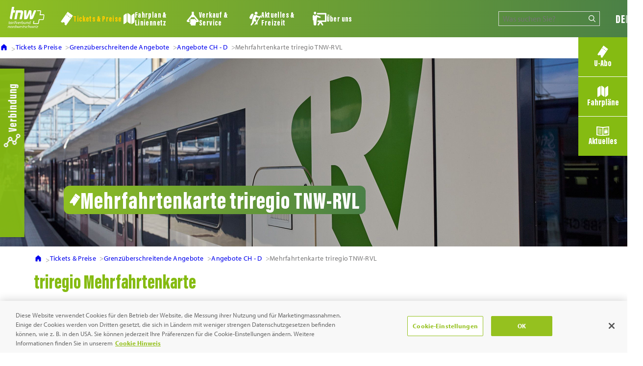

--- FILE ---
content_type: text/html; charset=UTF-8
request_url: https://www.tnw.ch/tickets-preise/grenzueberschreitende-angebote/angebote-ch-d/mehrfahrtenkarte
body_size: 8480
content:
<!DOCTYPE HTML>
<html class="no-js" lang="de-CH">


<head>
    <meta charset="utf-8">
<meta http-equiv="x-ua-compatible" content="ie=edge">
<meta name="description" content="Informationen zum U-Abo, den Tarifen und zur Nutzung des öffentlichen Verkehrs in Basel und der Nordwestschweiz">
<meta name="author" content="X-Ray AG, Switzerland">
<meta name="viewport" content="width=device-width, initial-scale=1" />

<link rel="icon" type="image/png" href="/a/i/tnw-favicon.png" sizes="32x32">
<link rel="home" href="https://www.tnw.ch/" />
<title>Tarifverbund Nordwestschweiz</title>

<link rel="preconnect" href="https://fonts.googleapis.com">
<link rel="preconnect" href="https://fonts.gstatic.com" crossorigin>
<link href="https://fonts.googleapis.com/css2?family=Barlow+Condensed:wght@700;800;900&display=swap" rel="stylesheet">
<link rel="stylesheet" href="https://use.typekit.net/pus8tzf.css">


        <script src="https://use.typekit.net/gql8jhx.js"></script>
<script>try{Typekit.load({ async: true });}catch(e){}</script>

<!-- Google Tag Manager -->
<script>(function(w,d,s,l,i){w[l]=w[l]||[];w[l].push({'gtm.start':
  new Date().getTime(),event:'gtm.js'});var f=d.getElementsByTagName(s)[0],
  j=d.createElement(s),dl=l!='dataLayer'?'&l='+l:'';j.async=true;j.src=
  'https://www.googletagmanager.com/gtm.js?id='+i+dl;f.parentNode.insertBefore(j,f);
  })(window,document,'script','dataLayer','GTM-PNCVX7LR');</script>
<!-- End Google Tag Manager -->

<!-- OneTrust Cookies Consent Notice start for tnw.ch -->
<script type="text/javascript" src="https://cdn.cookielaw.org/consent/018def41-d7cf-7a87-8f72-1ade2716fd9c/OtAutoBlock.js" ></script>
<script src="https://cdn.cookielaw.org/consent/018def41-d7cf-7a87-8f72-1ade2716fd9c/otSDKStub.js" data-document-language="true" type="text/javascript" charset="UTF-8" data-domain-script="018def41-d7cf-7a87-8f72-1ade2716fd9c" ></script>
<script type="text/javascript">
  function OptanonWrapper() { }
</script>
<!-- OneTrust Cookies Consent Notice end for tnw.ch -->

<!-- BLT Route planner -->
<script type="module">
  import PidsRouteMinimal from 'https://tnw.pids.netcetera.com/route/lib/bundle-minimal.js';
  const component = new PidsRouteMinimal('6ae667a7-f30b-4436-9b9f-f606b84fb12c', 'https://www.blt.ch/mobilitaet/reisen/reiseplanung', {
        locale: 'de-CH',
        input: 'query',
        open: 'newTab'
      });
  const component_mobile = new PidsRouteMinimal('6ae667a7-f30b-4436-9b9f-f606b84fb12c', 'https://www.blt.ch/mobilitaet/reisen/reiseplanung', {
        locale: 'de-CH',
        target: '#pids-route-minimal-mobile',
        input: 'query',
        open: 'newTab'
      });
</script>
<!-- End BLT Route planner -->

<script src="/a/js/libs/jquery.js"></script> <!-- Do not defer JQuery loading in order to be able to use it directly in none deferred scripts -->
<script defer src="/a/js/libs/lity.min.js"></script>
<script defer src="/a/js/libs/auto-complete.js"></script>
<script defer src="/a/js/libs/owl.carousel.min.js"></script>
<script defer src="/a/js/main.js?v=2.0.8"></script>
    
    <link rel="stylesheet" href="/a/css/libs/lity.min.css">
    <link rel="stylesheet" href="/a/css/style.css?v=2.0.8">


</head>


<body class="preload">    <!-- Google Tag Manager (noscript) -->
    <noscript><iframe src="https://www.googletagmanager.com/ns.html?id=GTM-PNCVX7LR" height="0" width="0"
            style="display:none;visibility:hidden"></iframe></noscript>
    <!-- End Google Tag Manager (noscript) -->

    
        <header>
        
<div class="header">
    <div class="header__logo">
       <a href="https://www.tnw.ch/">
           <img src="/a/i/logos/tnw-logo-white.svg" alt="TNW – Tarifverbund Nordwestschweiz">
        </a>
    </div>

        
<ul class="header__menu header__menu--left">
                    
                
                                        
            <li class="header__menu__item header__menu__item--active open">
                <div class="arrow-mobile-nav"></div>
                <a href="/tickets-und-preise-uebersicht">
                    <img src="/a/i/icons/tickets-icon.svg" alt="nav icon">
                    <span>Tickets &amp; Preise</span>
                </a>

                                    <div class="dropdown">
                        <ul class="header__menu__sub__item">
                            
                                                                                          
                                                                                                                                                                                    
                                <li class="nav-item--level-1    nav-item--has-children">
                                    <div class="header__menu__submenu__item">
                                        <a href="https://www.tnw.ch/tickets-preise/abonnemente" class="nav-link-item">
                                            Abonnemente
                                        </a>
                                    </div>

                                                                        <ul class="nav-list nav-list--level-2">
                                        
                                                                                          
                                                                                                                                                                                    
                                <li class="nav-item--level-2    ">
                                    <div class="header__menu__submenu__item">
                                        <a href="https://www.tnw.ch/tickets-preise/abonnemente/das-u-abo" class="nav-link-item">
                                            Das U-Abo
                                        </a>
                                    </div>

                                                                    </li>
                            
                                                                                          
                                                                                                                                                                                    
                                <li class="nav-item--level-2    ">
                                    <div class="header__menu__submenu__item">
                                        <a href="https://www.tnw.ch/tickets-preise/abonnemente/geltungsbereich-im-dreiland" class="nav-link-item">
                                            U-Abo Gültigkeit im Dreiland
                                        </a>
                                    </div>

                                                                    </li>
                            
                                                                                          
                                                                                                                                                                                    
                                <li class="nav-item--level-2    ">
                                    <div class="header__menu__submenu__item">
                                        <a href="https://www.tnw.ch/tickets-preise/abonnemente/verbunduebergreifende-abonnemente" class="nav-link-item">
                                            Verbundübergreifende Abonnemente
                                        </a>
                                    </div>

                                                                    </li>
                                                                </ul>
                                                                    </li>
                            
                                                                                          
                                                                                                                                                                                    
                                <li class="nav-item--level-1    nav-item--has-children">
                                    <div class="header__menu__submenu__item">
                                        <a href="https://www.tnw.ch/tickets-preise/billette" class="nav-link-item">
                                            Tickets
                                        </a>
                                    </div>

                                                                        <ul class="nav-list nav-list--level-2">
                                        
                                                                                          
                                                                                                                                                                                    
                                <li class="nav-item--level-2    ">
                                    <div class="header__menu__submenu__item">
                                        <a href="https://www.tnw.ch/tickets-preise/billette/einzelbillette" class="nav-link-item">
                                            Einzelbillette
                                        </a>
                                    </div>

                                                                    </li>
                            
                                                                                          
                                                                                                                                                                                    
                                <li class="nav-item--level-2    ">
                                    <div class="header__menu__submenu__item">
                                        <a href="https://www.tnw.ch/tickets-preise/billette/mehrfahrtenkarte" class="nav-link-item">
                                            Mehrfahrtenkarten
                                        </a>
                                    </div>

                                                                    </li>
                            
                                                                                          
                                                                                                                                                                                    
                                <li class="nav-item--level-2    ">
                                    <div class="header__menu__submenu__item">
                                        <a href="https://www.tnw.ch/tickets-preise/billette/tageskarte" class="nav-link-item">
                                            Tageskarten
                                        </a>
                                    </div>

                                                                    </li>
                            
                                                                                          
                                                                                                                                                                                    
                                <li class="nav-item--level-2    nav-item--has-children">
                                    <div class="header__menu__submenu__item">
                                        <a href="https://www.tnw.ch/tickets-preise/billette/city-park-ride" class="nav-link-item">
                                            Park&amp;Ride
                                        </a>
                                    </div>

                                                                        <ul class="nav-list nav-list--level-3">
                                        
                                                                                          
                                                                                                                                                                                    
                                <li class="nav-item--level-3    ">
                                    <div class="header__menu__submenu__item">
                                        <a href="https://www.tnw.ch/tickets-preise/billette/city-park-ride/p-r-fondation-beyeler-riehen" class="nav-link-item">
                                            P&amp;R Fondation Beyeler Riehen
                                        </a>
                                    </div>

                                                                    </li>
                                                                </ul>
                                                                    </li>
                            
                                                                                          
                                                                                                                                                                                    
                                <li class="nav-item--level-2    ">
                                    <div class="header__menu__submenu__item">
                                        <a href="https://www.tnw.ch/tickets-preise/billette/verbundueberlappung-a-welle" class="nav-link-item">
                                            Verbundüberlappung A-Welle
                                        </a>
                                    </div>

                                                                    </li>
                                                                </ul>
                                                                    </li>
                            
                                                                                          
                                                                                                                                                                                    
                                <li class="nav-item--level-1   nav-item--is-in-path nav-item--has-children">
                                    <div class="header__menu__submenu__item">
                                        <a href="https://www.tnw.ch/tickets-preise/grenzueberschreitende-angebote" class="nav-link-item">
                                            Grenzüberschreitende Angebote
                                        </a>
                                    </div>

                                                                        <ul class="nav-list nav-list--level-2">
                                        
                                                                                          
                                                                                                                                                                                    
                                <li class="nav-item--level-2   nav-item--is-in-path nav-item--has-children">
                                    <div class="header__menu__submenu__item">
                                        <a href="https://www.tnw.ch/tickets-preise/grenzueberschreitende-angebote/angebote-ch-d" class="nav-link-item">
                                            Angebote CH - D
                                        </a>
                                    </div>

                                                                        <ul class="nav-list nav-list--level-3">
                                        
                                                                                          
                                                                                                                                                                                    
                                <li class="nav-item--level-3    ">
                                    <div class="header__menu__submenu__item">
                                        <a href="https://www.tnw.ch/tickets-preise/grenzueberschreitende-angebote/angebote-ch-d/triregio-einzelbillette-schweiz-deutschland" class="nav-link-item">
                                            Einzeltickets triregio TNW-RVL
                                        </a>
                                    </div>

                                                                    </li>
                            
                                                                                          
                                                                                                                                                                                    
                                <li class="nav-item--level-3 nav-item--is-current  nav-item--is-in-path ">
                                    <div class="header__menu__submenu__item">
                                        <a href="https://www.tnw.ch/tickets-preise/grenzueberschreitende-angebote/angebote-ch-d/mehrfahrtenkarte" class="nav-link-item">
                                            Mehrfahrtenkarte triregio TNW-RVL
                                        </a>
                                    </div>

                                                                    </li>
                            
                                                                                          
                                                                                                                                                                                    
                                <li class="nav-item--level-3    ">
                                    <div class="header__menu__submenu__item">
                                        <a href="https://www.tnw.ch/tickets-preise/grenzueberschreitende-angebote/angebote-ch-d/tageskarten" class="nav-link-item">
                                            Tageskarten triregio
                                        </a>
                                    </div>

                                                                    </li>
                            
                                                                                          
                                                                                                                                                                                    
                                <li class="nav-item--level-3    ">
                                    <div class="header__menu__submenu__item">
                                        <a href="https://www.tnw.ch/tickets-preise/grenzueberschreitende-angebote/angebote-ch-d/anschlussbillett" class="nav-link-item">
                                            Anschlussbillett - RVL Gebiet
                                        </a>
                                    </div>

                                                                    </li>
                            
                                                                                          
                                                                                                                                                                                    
                                <li class="nav-item--level-3    ">
                                    <div class="header__menu__submenu__item">
                                        <a href="https://www.tnw.ch/tickets-preise/grenzueberschreitende-angebote/angebote-ch-d/abonnemente" class="nav-link-item">
                                            Abonnemente
                                        </a>
                                    </div>

                                                                    </li>
                            
                                                                                          
                                                                                                                                                                                    
                                <li class="nav-item--level-3    ">
                                    <div class="header__menu__submenu__item">
                                        <a href="https://www.tnw.ch/tickets-preise/grenzueberschreitende-angebote/angebote-ch-d/regiocard-abo-und-zeitkarten-monat-jahr-im-tnw" class="nav-link-item">
                                            Fahren mit RVL Abos und RegioCard im TNW
                                        </a>
                                    </div>

                                                                    </li>
                                                                </ul>
                                                                    </li>
                            
                                                                                          
                                                                                                                                                                                    
                                <li class="nav-item--level-2    nav-item--has-children">
                                    <div class="header__menu__submenu__item">
                                        <a href="https://www.tnw.ch/tickets-preise/grenzueberschreitende-angebote/angebote-ch-f" class="nav-link-item">
                                            Angebote CH - F
                                        </a>
                                    </div>

                                                                        <ul class="nav-list nav-list--level-3">
                                        
                                                                                          
                                                                                                                                                                                    
                                <li class="nav-item--level-3    ">
                                    <div class="header__menu__submenu__item">
                                        <a href="https://www.tnw.ch/tickets-preise/grenzueberschreitende-angebote/angebote-ch-f/einzelbillette" class="nav-link-item">
                                            Einzelbillette
                                        </a>
                                    </div>

                                                                    </li>
                            
                                                                                          
                                                                                                                                                                                    
                                <li class="nav-item--level-3    ">
                                    <div class="header__menu__submenu__item">
                                        <a href="https://www.tnw.ch/tickets-preise/grenzueberschreitende-angebote/angebote-ch-f/tarif-inlfex-basel-saint-louis" class="nav-link-item">
                                            Billett Inflex Basel - Saint-Louis
                                        </a>
                                    </div>

                                                                    </li>
                            
                                                                                          
                                                                                                                                                                                    
                                <li class="nav-item--level-3    ">
                                    <div class="header__menu__submenu__item">
                                        <a href="https://www.tnw.ch/tickets-preise/grenzueberschreitende-angebote/angebote-ch-f/tageskarten" class="nav-link-item">
                                            Tageskarten triregio
                                        </a>
                                    </div>

                                                                    </li>
                            
                                                                                          
                                                                                                                                                                                    
                                <li class="nav-item--level-3    ">
                                    <div class="header__menu__submenu__item">
                                        <a href="https://www.tnw.ch/tickets-preise/grenzueberschreitende-angebote/angebote-ch-f/anschlussbillett-distribus-gebiet-saint-louis-agglomeration" class="nav-link-item">
                                            Anschlussbillett - DistriBus Gebiet
                                        </a>
                                    </div>

                                                                    </li>
                            
                                                                                          
                                                                                                                                                                                    
                                <li class="nav-item--level-3    ">
                                    <div class="header__menu__submenu__item">
                                        <a href="https://www.tnw.ch/tickets-preise/grenzueberschreitende-angebote/angebote-ch-f/abonnemente" class="nav-link-item">
                                            Abonnemente
                                        </a>
                                    </div>

                                                                    </li>
                                                                </ul>
                                                                    </li>
                            
                                                                                          
                                                                                                                                                                                    
                                <li class="nav-item--level-2    ">
                                    <div class="header__menu__submenu__item">
                                        <a href="https://www.tnw.ch/tickets-preise/grenzueberschreitende-angebote/angebote-ch-d-f" class="nav-link-item">
                                            Angebote CH - D - F
                                        </a>
                                    </div>

                                                                    </li>
                                                                </ul>
                                                                    </li>
                            
                                                                                          
                                                                                                                                                                                    
                                <li class="nav-item--level-1    nav-item--has-children">
                                    <div class="header__menu__submenu__item">
                                        <a href="https://www.tnw.ch/tickets-preise/allgemeine-hinweise" class="nav-link-item">
                                            Allgemeine Tarifinformationen
                                        </a>
                                    </div>

                                                                        <ul class="nav-list nav-list--level-2">
                                        
                                                                                          
                                                                                                                                                                                    
                                <li class="nav-item--level-2    ">
                                    <div class="header__menu__submenu__item">
                                        <a href="https://www.tnw.ch/tickets-preise/allgemeine-hinweise/e-tickets" class="nav-link-item">
                                            E-Tickets
                                        </a>
                                    </div>

                                                                    </li>
                            
                                                                                          
                                                                                                                                                                                    
                                <li class="nav-item--level-2    ">
                                    <div class="header__menu__submenu__item">
                                        <a href="https://www.tnw.ch/tickets-preise/allgemeine-hinweise/verguenstigungen" class="nav-link-item">
                                            Vergünstigungen
                                        </a>
                                    </div>

                                                                    </li>
                                                                </ul>
                                                                    </li>
                                                    </ul>
                    </div>
                            </li>
                            
                
            
            <li class="header__menu__item ">
                <div class="arrow-mobile-nav"></div>
                <a href="/fahrplan-und-liniennetz-uebersicht">
                    <img src="/a/i/icons/fahrplan-icon.svg" alt="nav icon">
                    <span>Fahrplan &amp; Liniennetz</span>
                </a>

                                    <div class="dropdown">
                        <ul class="header__menu__sub__item">
                            
                                                                                          
                                                                                                                                                                                    
                                <li class="nav-item--level-1    nav-item--has-children">
                                    <div class="header__menu__submenu__item">
                                        <a href="https://www.tnw.ch/fahrplan-liniennetz/haltestellenfahrplaene" class="nav-link-item">
                                            Fahrpläne
                                        </a>
                                    </div>

                                                                        <ul class="nav-list nav-list--level-2">
                                        
                                                                                          
                                                                                                                                                                                    
                                <li class="nav-item--level-2    ">
                                    <div class="header__menu__submenu__item">
                                        <a href="https://www.tnw.ch/fahrplan-liniennetz/haltestellenfahrplaene/abruf-von-fahrplaenen" class="nav-link-item">
                                            Online Fahrplan
                                        </a>
                                    </div>

                                                                    </li>
                            
                                                                                          
                                                                                                                                                                                    
                                <li class="nav-item--level-2    ">
                                    <div class="header__menu__submenu__item">
                                        <a href="https://www.tnw.ch/fahrplan-liniennetz/haltestellenfahrplaene/haltestellenfahrplaene" class="nav-link-item">
                                            Nach Haltestellen
                                        </a>
                                    </div>

                                                                    </li>
                                                                </ul>
                                                                    </li>
                            
                                                                                          
                                                                                                                                                                                    
                                <li class="nav-item--level-1    ">
                                    <div class="header__menu__submenu__item">
                                        <a href="https://www.tnw.ch/fahrplan-liniennetz/liniennetz-tnw" class="nav-link-item">
                                            Liniennetzpläne
                                        </a>
                                    </div>

                                                                    </li>
                            
                                                                                          
                                                                                                                                                                                    
                                <li class="nav-item--level-1    nav-item--has-children">
                                    <div class="header__menu__submenu__item">
                                        <a href="https://www.tnw.ch/fahrplan-liniennetz/zonenplan" class="nav-link-item">
                                            Zonenplan
                                        </a>
                                    </div>

                                                                        <ul class="nav-list nav-list--level-2">
                                        
                                                                                          
                                                                                                                                                                                    
                                <li class="nav-item--level-2    ">
                                    <div class="header__menu__submenu__item">
                                        <a href="https://www.tnw.ch/fahrplan-liniennetz/zonenplan/zonen-und-ortschaftenplan-tnw" class="nav-link-item">
                                            Zonen- und Ortschaftenplan TNW
                                        </a>
                                    </div>

                                                                    </li>
                            
                                                                                          
                                                                                                                                                                                    
                                <li class="nav-item--level-2    ">
                                    <div class="header__menu__submenu__item">
                                        <a href="https://www.tnw.ch/fahrplan-liniennetz/zonenplan/u-abo-gueltigkeit" class="nav-link-item">
                                            U-Abo Gültigkeitsgebiet
                                        </a>
                                    </div>

                                                                    </li>
                                                                </ul>
                                                                    </li>
                            
                                                                                          
                                                                                                                                                                                    
                                <li class="nav-item--level-1    nav-item--has-children">
                                    <div class="header__menu__submenu__item">
                                        <a href="https://www.tnw.ch/fahrplan-liniennetz/trioregio" class="nav-link-item">
                                            triregio
                                        </a>
                                    </div>

                                                                        <ul class="nav-list nav-list--level-2">
                                        
                                                                                          
                                                                                                                                                                                    
                                <li class="nav-item--level-2    ">
                                    <div class="header__menu__submenu__item">
                                        <a href="https://www.tnw.ch/fahrplan-liniennetz/trioregio/tnw-rvl-zonenplan" class="nav-link-item">
                                            Dreiland Zonen- &amp; Linienplan
                                        </a>
                                    </div>

                                                                    </li>
                            
                                                                                          
                                                                                                                                                                                    
                                <li class="nav-item--level-2    ">
                                    <div class="header__menu__submenu__item">
                                        <a href="https://www.tnw.ch/fahrplan-liniennetz/trioregio/trinationale-s-bahn" class="nav-link-item">
                                            Trinationale S-Bahn Basel
                                        </a>
                                    </div>

                                                                    </li>
                            
                                                                                          
                                                                                                                                                                                    
                                <li class="nav-item--level-2    ">
                                    <div class="header__menu__submenu__item">
                                        <a href="https://www.tnw.ch/fahrplan-liniennetz/trioregio/distribus-netzplan" class="nav-link-item">
                                            DistriBus Netzplan
                                        </a>
                                    </div>

                                                                    </li>
                                                                </ul>
                                                                    </li>
                                                    </ul>
                    </div>
                            </li>
                            
                
            
            <li class="header__menu__item ">
                <div class="arrow-mobile-nav"></div>
                <a href="/service-uebersicht">
                    <img src="/a/i/icons/service-icon.svg" alt="nav icon">
                    <span>Verkauf &amp; Service</span>
                </a>

                                    <div class="dropdown">
                        <ul class="header__menu__sub__item">
                            
                                                                                          
                                                                                                                                                                                    
                                <li class="nav-item--level-1    nav-item--has-children">
                                    <div class="header__menu__submenu__item">
                                        <a href="https://www.tnw.ch/service/abos-tickets-kaufen" class="nav-link-item">
                                            Abos &amp; Tickets kaufen
                                        </a>
                                    </div>

                                                                        <ul class="nav-list nav-list--level-2">
                                        
                                                                                          
                                                                                                                                                                                    
                                <li class="nav-item--level-2    ">
                                    <div class="header__menu__submenu__item">
                                        <a href="https://www.tnw.ch/service/abos-tickets-kaufen/ticket-app" class="nav-link-item">
                                            Apps
                                        </a>
                                    </div>

                                                                    </li>
                            
                                                                                          
                                                                                                                                                                                    
                                <li class="nav-item--level-2    ">
                                    <div class="header__menu__submenu__item">
                                        <a href="https://www.tnw.ch/service/abos-tickets-kaufen/verkaufsstellen" class="nav-link-item">
                                            Verkaufsstellen
                                        </a>
                                    </div>

                                                                    </li>
                            
                                                                                          
                                                                                                                                                                                    
                                <li class="nav-item--level-2    ">
                                    <div class="header__menu__submenu__item">
                                        <a href="https://www.tnw.ch/service/abos-tickets-kaufen/bestellung" class="nav-link-item">
                                            Bestellung U-Abo
                                        </a>
                                    </div>

                                                                    </li>
                                                                </ul>
                                                                    </li>
                            
                                                                                          
                                                                                                                                                                                    
                                <li class="nav-item--level-1    nav-item--has-children">
                                    <div class="header__menu__submenu__item">
                                        <a href="https://www.tnw.ch/service/geschaeftskunden" class="nav-link-item">
                                            Geschäftskunden
                                        </a>
                                    </div>

                                                                        <ul class="nav-list nav-list--level-2">
                                        
                                                                                          
                                                                                                                                                                                    
                                <li class="nav-item--level-2    ">
                                    <div class="header__menu__submenu__item">
                                        <a href="https://www.tnw.ch/service/geschaeftskunden/u-abo-als-jobticket" class="nav-link-item">
                                            U-Abo als Jobticket
                                        </a>
                                    </div>

                                                                    </li>
                            
                                                                                          
                                                                                                                                                                                    
                                <li class="nav-item--level-2    ">
                                    <div class="header__menu__submenu__item">
                                        <a href="https://www.tnw.ch/service/geschaeftskunden/ticketintegration" class="nav-link-item">
                                            Ticketintegration
                                        </a>
                                    </div>

                                                                    </li>
                                                                </ul>
                                                                    </li>
                            
                                                                                          
                                                                                                                                                                                    
                                <li class="nav-item--level-1    ">
                                    <div class="header__menu__submenu__item">
                                        <a href="https://www.tnw.ch/service/faq" class="nav-link-item">
                                            Häufige Fragen
                                        </a>
                                    </div>

                                                                    </li>
                            
                                                                                          
                                                                                                                                                                                    
                                <li class="nav-item--level-1    nav-item--has-children">
                                    <div class="header__menu__submenu__item">
                                        <a href="https://www.tnw.ch/service/services" class="nav-link-item">
                                            Services
                                        </a>
                                    </div>

                                                                        <ul class="nav-list nav-list--level-2">
                                        
                                                                                          
                                                                                                                                                                                    
                                <li class="nav-item--level-2    ">
                                    <div class="header__menu__submenu__item">
                                        <a href="https://www.tnw.ch/service/services/handicap" class="nav-link-item">
                                            Handicap
                                        </a>
                                    </div>

                                                                    </li>
                            
                                                                                          
                                                                                                                                                                                    
                                <li class="nav-item--level-2    ">
                                    <div class="header__menu__submenu__item">
                                        <a href="https://www.tnw.ch/service/services/information-fuer-touristen" class="nav-link-item">
                                            Touristen &amp; Hotelgäste
                                        </a>
                                    </div>

                                                                    </li>
                            
                                                                                          
                                                                                                                                                                                    
                                <li class="nav-item--level-2    ">
                                    <div class="header__menu__submenu__item">
                                        <a href="https://www.tnw.ch/service/services/adressaenderung-abos" class="nav-link-item">
                                            Adressänderung U-Abo
                                        </a>
                                    </div>

                                                                    </li>
                            
                                                                                          
                                                                                                                                                                                    
                                <li class="nav-item--level-2    ">
                                    <div class="header__menu__submenu__item">
                                        <a href="https://www.tnw.ch/service/services/kurse-fuer-senioren" class="nav-link-item">
                                            Kurse für SeniorInnen
                                        </a>
                                    </div>

                                                                    </li>
                                                                </ul>
                                                                    </li>
                            
                                                                                          
                                                                                                                                                                                    
                                <li class="nav-item--level-1    ">
                                    <div class="header__menu__submenu__item">
                                        <a href="https://www.tnw.ch/service/broschueren-zum-runterladen" class="nav-link-item">
                                            Broschüren zum Runterladen
                                        </a>
                                    </div>

                                                                    </li>
                                                    </ul>
                    </div>
                            </li>
                            
                            
                
            
            <li class="header__menu__item ">
                <div class="arrow-mobile-nav"></div>
                <a href="/freizeit-uebersicht">
                    <img src="/a/i/icons/freizeit-icon.svg" alt="nav icon">
                    <span>Aktuelles &amp; Freizeit</span>
                </a>

                                    <div class="dropdown">
                        <ul class="header__menu__sub__item">
                            
                                                                                          
                                                                                                                                                                                    
                                <li class="nav-item--level-1    nav-item--has-children">
                                    <div class="header__menu__submenu__item">
                                        <a href="https://www.tnw.ch/freizeit/aktuelles-2" class="nav-link-item">
                                            Aktuelles
                                        </a>
                                    </div>

                                                                        <ul class="nav-list nav-list--level-2">
                                        
                                                                                          
                                                                                                                                                                                    
                                <li class="nav-item--level-2    ">
                                    <div class="header__menu__submenu__item">
                                        <a href="https://www.tnw.ch/freizeit/aktuelles-2/news" class="nav-link-item">
                                            News
                                        </a>
                                    </div>

                                                                    </li>
                            
                                                                                          
                                                                                                                                                                                    
                                <li class="nav-item--level-2    nav-item--has-children">
                                    <div class="header__menu__submenu__item">
                                        <a href="https://www.tnw.ch/freizeit/aktuelles-2/fahrplanwechsel" class="nav-link-item">
                                            Fahrplanwechsel
                                        </a>
                                    </div>

                                                                        <ul class="nav-list nav-list--level-3">
                                        
                                                                                          
                                                                                                                                                                                    
                                <li class="nav-item--level-3    ">
                                    <div class="header__menu__submenu__item">
                                        <a href="https://www.tnw.ch/freizeit/aktuelles-2/fahrplanwechsel/bvb" class="nav-link-item">
                                            BVB
                                        </a>
                                    </div>

                                                                    </li>
                            
                                                                                          
                                                                                                                                                                                    
                                <li class="nav-item--level-3    ">
                                    <div class="header__menu__submenu__item">
                                        <a href="https://www.tnw.ch/freizeit/aktuelles-2/fahrplanwechsel/blt" class="nav-link-item">
                                            BLT
                                        </a>
                                    </div>

                                                                    </li>
                            
                                                                                          
                                                                                                                                                                                    
                                <li class="nav-item--level-3    ">
                                    <div class="header__menu__submenu__item">
                                        <a href="https://www.tnw.ch/freizeit/aktuelles-2/fahrplanwechsel/sbb" class="nav-link-item">
                                            SBB
                                        </a>
                                    </div>

                                                                    </li>
                            
                                                                                          
                                                                                                                                                                                    
                                <li class="nav-item--level-3    ">
                                    <div class="header__menu__submenu__item">
                                        <a href="https://www.tnw.ch/freizeit/aktuelles-2/fahrplanwechsel/postauto" class="nav-link-item">
                                            PostAuto
                                        </a>
                                    </div>

                                                                    </li>
                            
                                                                                          
                                                                                                                                                                                    
                                <li class="nav-item--level-3    ">
                                    <div class="header__menu__submenu__item">
                                        <a href="https://www.tnw.ch/freizeit/aktuelles-2/fahrplanwechsel/aagl" class="nav-link-item">
                                            AAGL
                                        </a>
                                    </div>

                                                                    </li>
                                                                </ul>
                                                                    </li>
                            
                                                                                          
                                                                                                                                                                                    
                                <li class="nav-item--level-2    ">
                                    <div class="header__menu__submenu__item">
                                        <a href="https://www.tnw.ch/freizeit/aktuelles-2/tnw-newsletter" class="nav-link-item">
                                            Newsletter Anmeldung
                                        </a>
                                    </div>

                                                                    </li>
                                                                </ul>
                                                                    </li>
                            
                                                                                          
                                                                                                                                                                                    
                                <li class="nav-item--level-1    nav-item--has-children">
                                    <div class="header__menu__submenu__item">
                                        <a href="https://www.tnw.ch/freizeit/freizeit" class="nav-link-item">
                                            Freizeit
                                        </a>
                                    </div>

                                                                        <ul class="nav-list nav-list--level-2">
                                        
                                                                                          
                                                                                                                                                                                    
                                <li class="nav-item--level-2    ">
                                    <div class="header__menu__submenu__item">
                                        <a href="https://www.tnw.ch/freizeit/freizeit/tourismuskarten" class="nav-link-item">
                                            Tourismuskarten
                                        </a>
                                    </div>

                                                                    </li>
                            
                                                                                          
                                                                                                                                                                                    
                                <li class="nav-item--level-2    ">
                                    <div class="header__menu__submenu__item">
                                        <a href="https://www.tnw.ch/freizeit/freizeit/ausflugziele" class="nav-link-item">
                                            Ausflugsziele
                                        </a>
                                    </div>

                                                                    </li>
                                                                </ul>
                                                                    </li>
                            
                                                                                          
                                                                                                                                                                                    
                                <li class="nav-item--level-1    ">
                                    <div class="header__menu__submenu__item">
                                        <a href="https://www.tnw.ch/freizeit/veranstaltungen" class="nav-link-item">
                                            Veranstaltungen
                                        </a>
                                    </div>

                                                                    </li>
                                                    </ul>
                    </div>
                            </li>
                            
                
            
            <li class="header__menu__item ">
                <div class="arrow-mobile-nav"></div>
                <a href="/unternehmen-tnw-uebersicht">
                    <img src="/a/i/icons/aboutus-icon.svg" alt="nav icon">
                    <span>Über uns</span>
                </a>

                                    <div class="dropdown">
                        <ul class="header__menu__sub__item">
                            
                                                                                          
                                                                                                                                                                                    
                                <li class="nav-item--level-1    nav-item--has-children">
                                    <div class="header__menu__submenu__item">
                                        <a href="https://www.tnw.ch/unternehmen-tnw/infos-zum-tnw" class="nav-link-item">
                                            Infos zum TNW
                                        </a>
                                    </div>

                                                                        <ul class="nav-list nav-list--level-2">
                                        
                                                                                          
                                                                                                                                                                                    
                                <li class="nav-item--level-2    ">
                                    <div class="header__menu__submenu__item">
                                        <a href="https://www.tnw.ch/unternehmen-tnw/infos-zum-tnw/organisation" class="nav-link-item">
                                            Organisation
                                        </a>
                                    </div>

                                                                    </li>
                            
                                                                                          
                                                                                                                                                                                    
                                <li class="nav-item--level-2    ">
                                    <div class="header__menu__submenu__item">
                                        <a href="https://www.tnw.ch/unternehmen-tnw/infos-zum-tnw/jahresberichte" class="nav-link-item">
                                            Jahresberichte
                                        </a>
                                    </div>

                                                                    </li>
                                                                </ul>
                                                                    </li>
                            
                                                                                          
                                                                                                                                                                                    
                                <li class="nav-item--level-1    ">
                                    <div class="header__menu__submenu__item">
                                        <a href="https://www.tnw.ch/unternehmen-tnw/den-tnw-kontaktieren" class="nav-link-item">
                                            Den TNW kontaktieren
                                        </a>
                                    </div>

                                                                    </li>
                                                    </ul>
                    </div>
                            </li>
            </ul>
    <div class="header__search">
        
<form class="search-form" action="https://www.tnw.ch/search/results">
    <input 
      class="search-form__input placeholder:text-white placeholder:italic placeholder:font-bold" 
      type="search" 
      name="q" 
      placeholder="Was suchen Sie?" 
      value=""
    >
</form>

    </div>

        <div class="slide-in">
    <div class="slide-in__toggle">
        <div class="slide-in__toggle__inner">
            <div class="slide-in__toggle__text">
                <img src="/a/i/icons/connection-icon.svg" alt="Connection icon">
                <span>Verbindung</span>
            </div>
        </div>
    </div>

    <div class="slide-in__content">
        <div class="slide-in__content__inner">
            <div id="pids-route-minimal"></div>
        </div>
    </div>
</div>

<span class="slide-in__toggle__mobile">
    <img src="/a/i/icons/connection-icon.svg" alt="Connection icon">
    Verbindung
</span>

    <ul class="header__tools header__right">
        

<li class="header__tools__item active">
                            <a href="https://www.tnw.ch/tickets-preise/grenzueberschreitende-angebote/angebote-ch-d/mehrfahrtenkarte">DE</a>
</li>
<li class="header__tools__item ">
                                    <a class="" href="https://www.tnw.ch/en/tickets-preise/grenzueberschreitende-angebote/angebote-ch-d/mehrfahrtenkarte">EN</a>
</li>    </ul>

    <div class="mobile-nav-icon">
        <span></span>
        <span></span>
        <span></span>
    </div>
</div>        

<div class="mobile-navigation">
    <div class="w-full h-full">
        <div class="mobile-navigation-main" data-nav-secondary-open="false">

                <div class="flex flex-col justify-start items-stretch h-full">
                    <div class="flex items-center justify-between p-4">
                        <button class="mobile-nav-backbutton" aria-label="goBack" >
                            <svg xmlns="http://www.w3.org/2000/svg" width="14.599" height="25.456" viewBox="0 0 14.599 25.456">
                                <g id="Groupe_22" data-name="Groupe 22" transform="translate(1.871 12.728) rotate(-45)">
                                    <line id="Ligne_13" data-name="Ligne 13" y2="14.646" transform="translate(0 0.354)" fill="none" stroke="#fff" stroke-linecap="round" stroke-width="3"/>
                                    <line id="Ligne_14" data-name="Ligne 14" x1="14.646" transform="translate(0.354)" fill="none" stroke="#fff" stroke-linecap="round" stroke-width="3"/>
                                </g>
                            </svg>
                        </button>
                        
                        
<form class="mobile-search-form" action="https://www.tnw.ch/search/results">
    <input class="search-form__input h-[50px] placeholder:text-white placeholder:italic placeholder:font-bold" type="search"
        name="q" placeholder="Was suchen Sie?" value="">
</form>
                        <button id="mobileNavClose" class="mobile-nav-close bg-transparent">
                            <img src="/a/i/icons/cross-icon.svg" alt="close" />
                        </button>
                    </div>
                    <div class="h-full w-full relative overflow-hidden">
                        <div class="mobile-navigation-container">
                            <!-- <div class="pb-6">

<div class="quick-links">
    
        
                                  <a href="https://www.tnw.ch/tickets-preise/abonnemente/das-u-abo" class="quick-links__item">
                    <img src="/a/i/icons/tickets-icon.svg" alt="" class="quick-link-icon">
                    <span class="quick-link-text">U-Abo</span>
                </a>
                      
        
                                  <a href="https://www.tnw.ch/fahrplan-liniennetz/haltestellenfahrplaene" class="quick-links__item">
                    <img src="/a/i/icons/fahrplan-icon.svg" alt="" class="quick-link-icon">
                    <span class="quick-link-text">Fahrpläne</span>
                </a>
                      
        
                  <a href="https://www.tnw.ch/aktuelles" class="quick-links__item">
                <img src="/a/i/icons/news-icon.svg" alt="" class="quick-link-icon">
                <span class="quick-link-text">Aktuelles</span>
            </a>
          </div></div> -->
                            <ul id="mobile-navigation-marker" class="flex flex-col gap-4 flex-grow">
                                                                                                                                                                                        
                                        <li class="mobile-navigation-item mobile-navigation-item--active open">
                                            <button 
                                                class="mobile-navigation-button"
                                                data-section="tickets"
                                            >
                                                <span>Tickets &amp; Preise</span>
                                                <div>
                                                    <svg xmlns="http://www.w3.org/2000/svg" width="11.926" height="19.085" viewBox="0 0 11.926 19.085">
                                                        <g id="Groupe_22" data-name="Groupe 22" transform="translate(2.002 19.373) rotate(-135)">
                                                            <line id="Ligne_13" data-name="Ligne 13" y1="9.77" transform="translate(1.248 2.159)" fill="none" stroke="#fff" stroke-linecap="round" stroke-width="3"/>
                                                            <line id="Ligne_14" data-name="Ligne 14" x1="10.866" transform="translate(1.248 12.283)" fill="none" stroke="#fff" stroke-linecap="round" stroke-width="3"/>
                                                        </g>
                                                    </svg>
                                                </div>
                                            </button>
                                        </li>
                                                                                                                                                                                                                            
                                        <li class="mobile-navigation-item ">
                                            <button 
                                                class="mobile-navigation-button"
                                                data-section="fahrplan"
                                            >
                                                <span>Fahrplan &amp; Liniennetz</span>
                                                <div>
                                                    <svg xmlns="http://www.w3.org/2000/svg" width="11.926" height="19.085" viewBox="0 0 11.926 19.085">
                                                        <g id="Groupe_22" data-name="Groupe 22" transform="translate(2.002 19.373) rotate(-135)">
                                                            <line id="Ligne_13" data-name="Ligne 13" y1="9.77" transform="translate(1.248 2.159)" fill="none" stroke="#fff" stroke-linecap="round" stroke-width="3"/>
                                                            <line id="Ligne_14" data-name="Ligne 14" x1="10.866" transform="translate(1.248 12.283)" fill="none" stroke="#fff" stroke-linecap="round" stroke-width="3"/>
                                                        </g>
                                                    </svg>
                                                </div>
                                            </button>
                                        </li>
                                                                                                                                                                                                                            
                                        <li class="mobile-navigation-item ">
                                            <button 
                                                class="mobile-navigation-button"
                                                data-section="service"
                                            >
                                                <span>Verkauf &amp; Service</span>
                                                <div>
                                                    <svg xmlns="http://www.w3.org/2000/svg" width="11.926" height="19.085" viewBox="0 0 11.926 19.085">
                                                        <g id="Groupe_22" data-name="Groupe 22" transform="translate(2.002 19.373) rotate(-135)">
                                                            <line id="Ligne_13" data-name="Ligne 13" y1="9.77" transform="translate(1.248 2.159)" fill="none" stroke="#fff" stroke-linecap="round" stroke-width="3"/>
                                                            <line id="Ligne_14" data-name="Ligne 14" x1="10.866" transform="translate(1.248 12.283)" fill="none" stroke="#fff" stroke-linecap="round" stroke-width="3"/>
                                                        </g>
                                                    </svg>
                                                </div>
                                            </button>
                                        </li>
                                                                                                                                                                                                                                                                                                                                    
                                        <li class="mobile-navigation-item ">
                                            <button 
                                                class="mobile-navigation-button"
                                                data-section="freizeit"
                                            >
                                                <span>Aktuelles &amp; Freizeit</span>
                                                <div>
                                                    <svg xmlns="http://www.w3.org/2000/svg" width="11.926" height="19.085" viewBox="0 0 11.926 19.085">
                                                        <g id="Groupe_22" data-name="Groupe 22" transform="translate(2.002 19.373) rotate(-135)">
                                                            <line id="Ligne_13" data-name="Ligne 13" y1="9.77" transform="translate(1.248 2.159)" fill="none" stroke="#fff" stroke-linecap="round" stroke-width="3"/>
                                                            <line id="Ligne_14" data-name="Ligne 14" x1="10.866" transform="translate(1.248 12.283)" fill="none" stroke="#fff" stroke-linecap="round" stroke-width="3"/>
                                                        </g>
                                                    </svg>
                                                </div>
                                            </button>
                                        </li>
                                                                                                                                                                                                                            
                                        <li class="mobile-navigation-item ">
                                            <button 
                                                class="mobile-navigation-button"
                                                data-section="unternehmen"
                                            >
                                                <span>Über uns</span>
                                                <div>
                                                    <svg xmlns="http://www.w3.org/2000/svg" width="11.926" height="19.085" viewBox="0 0 11.926 19.085">
                                                        <g id="Groupe_22" data-name="Groupe 22" transform="translate(2.002 19.373) rotate(-135)">
                                                            <line id="Ligne_13" data-name="Ligne 13" y1="9.77" transform="translate(1.248 2.159)" fill="none" stroke="#fff" stroke-linecap="round" stroke-width="3"/>
                                                            <line id="Ligne_14" data-name="Ligne 14" x1="10.866" transform="translate(1.248 12.283)" fill="none" stroke="#fff" stroke-linecap="round" stroke-width="3"/>
                                                        </g>
                                                    </svg>
                                                </div>
                                            </button>
                                        </li>
                                                                                                </ul>
                        </div>
                        <div class="w-full h-full">
                       
                                
            <div class="mobile-navigation-section" data-section="tickets" data-nav-active="false">
                <div class="overflow-y-auto overflow-hidden w-full h-full p-4">
                    <div class="mobile-navigation-item mobile-navigation-item--active open">
                        <a href="/tickets-und-preise-uebersicht" class="mobile-navigation-link flex gap-4 items-center">
                            <img src="/a/i/icons/tickets-icon.svg" alt="icon" class="w-[2.25rem]" />
                            <span class="text-white tracking-normal">Tickets &amp; Preise</span>
                        </a>
                    </div>
                                            <div class="mobile-navigation-list">
                                                                                                                                                                                                                                                                    
                                <div class="mobile-navigation-item--level-1 nav-item--has-children">
                                    <div class="header__menu__submenu__item">
                                        <a href="https://www.tnw.ch/tickets-preise/abonnemente" class="nav-link-item">
                                            Abonnemente
                                        </a>
                                    </div> 
                                                                    <ul class="space-y-1 mt-2">
                                                                                                                                                                                                                                                                                
                                <div class="mobile-navigation-item--level-2">
                                    <div class="header__menu__submenu__item">
                                        <a href="https://www.tnw.ch/tickets-preise/abonnemente/das-u-abo" class="nav-link-item">
                                            Das U-Abo
                                        </a>
                                    </div> 
                                                                </div>
                                                                                                                                                                                                                                                                    
                                <div class="mobile-navigation-item--level-2">
                                    <div class="header__menu__submenu__item">
                                        <a href="https://www.tnw.ch/tickets-preise/abonnemente/geltungsbereich-im-dreiland" class="nav-link-item">
                                            U-Abo Gültigkeit im Dreiland
                                        </a>
                                    </div> 
                                                                </div>
                                                                                                                                                                                                                                                                    
                                <div class="mobile-navigation-item--level-2">
                                    <div class="header__menu__submenu__item">
                                        <a href="https://www.tnw.ch/tickets-preise/abonnemente/verbunduebergreifende-abonnemente" class="nav-link-item">
                                            Verbundübergreifende Abonnemente
                                        </a>
                                    </div> 
                                                                </div>
                                                                </ul>
                                                                </div>
                                                                                                                                                                                                                                                                    
                                <div class="mobile-navigation-item--level-1 nav-item--has-children">
                                    <div class="header__menu__submenu__item">
                                        <a href="https://www.tnw.ch/tickets-preise/billette" class="nav-link-item">
                                            Tickets
                                        </a>
                                    </div> 
                                                                    <ul class="space-y-1 mt-2">
                                                                                                                                                                                                                                                                                
                                <div class="mobile-navigation-item--level-2">
                                    <div class="header__menu__submenu__item">
                                        <a href="https://www.tnw.ch/tickets-preise/billette/einzelbillette" class="nav-link-item">
                                            Einzelbillette
                                        </a>
                                    </div> 
                                                                </div>
                                                                                                                                                                                                                                                                    
                                <div class="mobile-navigation-item--level-2">
                                    <div class="header__menu__submenu__item">
                                        <a href="https://www.tnw.ch/tickets-preise/billette/mehrfahrtenkarte" class="nav-link-item">
                                            Mehrfahrtenkarten
                                        </a>
                                    </div> 
                                                                </div>
                                                                                                                                                                                                                                                                    
                                <div class="mobile-navigation-item--level-2">
                                    <div class="header__menu__submenu__item">
                                        <a href="https://www.tnw.ch/tickets-preise/billette/tageskarte" class="nav-link-item">
                                            Tageskarten
                                        </a>
                                    </div> 
                                                                </div>
                                                                                                                                                                                                                                                                    
                                <div class="mobile-navigation-item--level-2 nav-item--has-children">
                                    <div class="header__menu__submenu__item">
                                        <a href="https://www.tnw.ch/tickets-preise/billette/city-park-ride" class="nav-link-item">
                                            Park&amp;Ride
                                        </a>
                                    </div> 
                                                                    <ul class="space-y-1 mt-2">
                                                                                                                                                                                                                                                                                
                                <div class="mobile-navigation-item--level-3">
                                    <div class="header__menu__submenu__item">
                                        <a href="https://www.tnw.ch/tickets-preise/billette/city-park-ride/p-r-fondation-beyeler-riehen" class="nav-link-item">
                                            P&amp;R Fondation Beyeler Riehen
                                        </a>
                                    </div> 
                                                                </div>
                                                                </ul>
                                                                </div>
                                                                                                                                                                                                                                                                    
                                <div class="mobile-navigation-item--level-2">
                                    <div class="header__menu__submenu__item">
                                        <a href="https://www.tnw.ch/tickets-preise/billette/verbundueberlappung-a-welle" class="nav-link-item">
                                            Verbundüberlappung A-Welle
                                        </a>
                                    </div> 
                                                                </div>
                                                                </ul>
                                                                </div>
                                                                                                                                                                                                                                                                    
                                <div class="mobile-navigation-item--level-1 nav-item--is-in-path nav-item--has-children">
                                    <div class="header__menu__submenu__item">
                                        <a href="https://www.tnw.ch/tickets-preise/grenzueberschreitende-angebote" class="nav-link-item">
                                            Grenzüberschreitende Angebote
                                        </a>
                                    </div> 
                                                                    <ul class="space-y-1 mt-2">
                                                                                                                                                                                                                                                                                
                                <div class="mobile-navigation-item--level-2 nav-item--is-in-path nav-item--has-children">
                                    <div class="header__menu__submenu__item">
                                        <a href="https://www.tnw.ch/tickets-preise/grenzueberschreitende-angebote/angebote-ch-d" class="nav-link-item">
                                            Angebote CH - D
                                        </a>
                                    </div> 
                                                                    <ul class="space-y-1 mt-2">
                                                                                                                                                                                                                                                                                
                                <div class="mobile-navigation-item--level-3">
                                    <div class="header__menu__submenu__item">
                                        <a href="https://www.tnw.ch/tickets-preise/grenzueberschreitende-angebote/angebote-ch-d/triregio-einzelbillette-schweiz-deutschland" class="nav-link-item">
                                            Einzeltickets triregio TNW-RVL
                                        </a>
                                    </div> 
                                                                </div>
                                                                                                                                                                                                                                                                    
                                <div class="mobile-navigation-item--level-3 nav-item--is-current nav-item--is-in-path">
                                    <div class="header__menu__submenu__item">
                                        <a href="https://www.tnw.ch/tickets-preise/grenzueberschreitende-angebote/angebote-ch-d/mehrfahrtenkarte" class="nav-link-item">
                                            Mehrfahrtenkarte triregio TNW-RVL
                                        </a>
                                    </div> 
                                                                </div>
                                                                                                                                                                                                                                                                    
                                <div class="mobile-navigation-item--level-3">
                                    <div class="header__menu__submenu__item">
                                        <a href="https://www.tnw.ch/tickets-preise/grenzueberschreitende-angebote/angebote-ch-d/tageskarten" class="nav-link-item">
                                            Tageskarten triregio
                                        </a>
                                    </div> 
                                                                </div>
                                                                                                                                                                                                                                                                    
                                <div class="mobile-navigation-item--level-3">
                                    <div class="header__menu__submenu__item">
                                        <a href="https://www.tnw.ch/tickets-preise/grenzueberschreitende-angebote/angebote-ch-d/anschlussbillett" class="nav-link-item">
                                            Anschlussbillett - RVL Gebiet
                                        </a>
                                    </div> 
                                                                </div>
                                                                                                                                                                                                                                                                    
                                <div class="mobile-navigation-item--level-3">
                                    <div class="header__menu__submenu__item">
                                        <a href="https://www.tnw.ch/tickets-preise/grenzueberschreitende-angebote/angebote-ch-d/abonnemente" class="nav-link-item">
                                            Abonnemente
                                        </a>
                                    </div> 
                                                                </div>
                                                                                                                                                                                                                                                                    
                                <div class="mobile-navigation-item--level-3">
                                    <div class="header__menu__submenu__item">
                                        <a href="https://www.tnw.ch/tickets-preise/grenzueberschreitende-angebote/angebote-ch-d/regiocard-abo-und-zeitkarten-monat-jahr-im-tnw" class="nav-link-item">
                                            Fahren mit RVL Abos und RegioCard im TNW
                                        </a>
                                    </div> 
                                                                </div>
                                                                </ul>
                                                                </div>
                                                                                                                                                                                                                                                                    
                                <div class="mobile-navigation-item--level-2 nav-item--has-children">
                                    <div class="header__menu__submenu__item">
                                        <a href="https://www.tnw.ch/tickets-preise/grenzueberschreitende-angebote/angebote-ch-f" class="nav-link-item">
                                            Angebote CH - F
                                        </a>
                                    </div> 
                                                                    <ul class="space-y-1 mt-2">
                                                                                                                                                                                                                                                                                
                                <div class="mobile-navigation-item--level-3">
                                    <div class="header__menu__submenu__item">
                                        <a href="https://www.tnw.ch/tickets-preise/grenzueberschreitende-angebote/angebote-ch-f/einzelbillette" class="nav-link-item">
                                            Einzelbillette
                                        </a>
                                    </div> 
                                                                </div>
                                                                                                                                                                                                                                                                    
                                <div class="mobile-navigation-item--level-3">
                                    <div class="header__menu__submenu__item">
                                        <a href="https://www.tnw.ch/tickets-preise/grenzueberschreitende-angebote/angebote-ch-f/tarif-inlfex-basel-saint-louis" class="nav-link-item">
                                            Billett Inflex Basel - Saint-Louis
                                        </a>
                                    </div> 
                                                                </div>
                                                                                                                                                                                                                                                                    
                                <div class="mobile-navigation-item--level-3">
                                    <div class="header__menu__submenu__item">
                                        <a href="https://www.tnw.ch/tickets-preise/grenzueberschreitende-angebote/angebote-ch-f/tageskarten" class="nav-link-item">
                                            Tageskarten triregio
                                        </a>
                                    </div> 
                                                                </div>
                                                                                                                                                                                                                                                                    
                                <div class="mobile-navigation-item--level-3">
                                    <div class="header__menu__submenu__item">
                                        <a href="https://www.tnw.ch/tickets-preise/grenzueberschreitende-angebote/angebote-ch-f/anschlussbillett-distribus-gebiet-saint-louis-agglomeration" class="nav-link-item">
                                            Anschlussbillett - DistriBus Gebiet
                                        </a>
                                    </div> 
                                                                </div>
                                                                                                                                                                                                                                                                    
                                <div class="mobile-navigation-item--level-3">
                                    <div class="header__menu__submenu__item">
                                        <a href="https://www.tnw.ch/tickets-preise/grenzueberschreitende-angebote/angebote-ch-f/abonnemente" class="nav-link-item">
                                            Abonnemente
                                        </a>
                                    </div> 
                                                                </div>
                                                                </ul>
                                                                </div>
                                                                                                                                                                                                                                                                    
                                <div class="mobile-navigation-item--level-2">
                                    <div class="header__menu__submenu__item">
                                        <a href="https://www.tnw.ch/tickets-preise/grenzueberschreitende-angebote/angebote-ch-d-f" class="nav-link-item">
                                            Angebote CH - D - F
                                        </a>
                                    </div> 
                                                                </div>
                                                                </ul>
                                                                </div>
                                                                                                                                                                                                                                                                    
                                <div class="mobile-navigation-item--level-1 nav-item--has-children">
                                    <div class="header__menu__submenu__item">
                                        <a href="https://www.tnw.ch/tickets-preise/allgemeine-hinweise" class="nav-link-item">
                                            Allgemeine Tarifinformationen
                                        </a>
                                    </div> 
                                                                    <ul class="space-y-1 mt-2">
                                                                                                                                                                                                                                                                                
                                <div class="mobile-navigation-item--level-2">
                                    <div class="header__menu__submenu__item">
                                        <a href="https://www.tnw.ch/tickets-preise/allgemeine-hinweise/e-tickets" class="nav-link-item">
                                            E-Tickets
                                        </a>
                                    </div> 
                                                                </div>
                                                                                                                                                                                                                                                                    
                                <div class="mobile-navigation-item--level-2">
                                    <div class="header__menu__submenu__item">
                                        <a href="https://www.tnw.ch/tickets-preise/allgemeine-hinweise/verguenstigungen" class="nav-link-item">
                                            Vergünstigungen
                                        </a>
                                    </div> 
                                                                </div>
                                                                </ul>
                                                                </div>
                                                    </div>
                                    </div>
            </div>

                               
                                
            <div class="mobile-navigation-section" data-section="fahrplan" data-nav-active="false">
                <div class="overflow-y-auto overflow-hidden w-full h-full p-4">
                    <div class="mobile-navigation-item ">
                        <a href="/fahrplan-und-liniennetz-uebersicht" class="mobile-navigation-link flex gap-4 items-center">
                            <img src="/a/i/icons/fahrplan-icon.svg" alt="icon" class="w-[2.25rem]" />
                            <span class="text-white tracking-normal">Fahrplan &amp; Liniennetz</span>
                        </a>
                    </div>
                                            <div class="mobile-navigation-list">
                                                                                                                                                                                                                                                                    
                                <div class="mobile-navigation-item--level-1 nav-item--has-children">
                                    <div class="header__menu__submenu__item">
                                        <a href="https://www.tnw.ch/fahrplan-liniennetz/haltestellenfahrplaene" class="nav-link-item">
                                            Fahrpläne
                                        </a>
                                    </div> 
                                                                    <ul class="space-y-1 mt-2">
                                                                                                                                                                                                                                                                                
                                <div class="mobile-navigation-item--level-2">
                                    <div class="header__menu__submenu__item">
                                        <a href="https://www.tnw.ch/fahrplan-liniennetz/haltestellenfahrplaene/abruf-von-fahrplaenen" class="nav-link-item">
                                            Online Fahrplan
                                        </a>
                                    </div> 
                                                                </div>
                                                                                                                                                                                                                                                                    
                                <div class="mobile-navigation-item--level-2">
                                    <div class="header__menu__submenu__item">
                                        <a href="https://www.tnw.ch/fahrplan-liniennetz/haltestellenfahrplaene/haltestellenfahrplaene" class="nav-link-item">
                                            Nach Haltestellen
                                        </a>
                                    </div> 
                                                                </div>
                                                                </ul>
                                                                </div>
                                                                                                                                                                                                                                                                    
                                <div class="mobile-navigation-item--level-1">
                                    <div class="header__menu__submenu__item">
                                        <a href="https://www.tnw.ch/fahrplan-liniennetz/liniennetz-tnw" class="nav-link-item">
                                            Liniennetzpläne
                                        </a>
                                    </div> 
                                                                </div>
                                                                                                                                                                                                                                                                    
                                <div class="mobile-navigation-item--level-1 nav-item--has-children">
                                    <div class="header__menu__submenu__item">
                                        <a href="https://www.tnw.ch/fahrplan-liniennetz/zonenplan" class="nav-link-item">
                                            Zonenplan
                                        </a>
                                    </div> 
                                                                    <ul class="space-y-1 mt-2">
                                                                                                                                                                                                                                                                                
                                <div class="mobile-navigation-item--level-2">
                                    <div class="header__menu__submenu__item">
                                        <a href="https://www.tnw.ch/fahrplan-liniennetz/zonenplan/zonen-und-ortschaftenplan-tnw" class="nav-link-item">
                                            Zonen- und Ortschaftenplan TNW
                                        </a>
                                    </div> 
                                                                </div>
                                                                                                                                                                                                                                                                    
                                <div class="mobile-navigation-item--level-2">
                                    <div class="header__menu__submenu__item">
                                        <a href="https://www.tnw.ch/fahrplan-liniennetz/zonenplan/u-abo-gueltigkeit" class="nav-link-item">
                                            U-Abo Gültigkeitsgebiet
                                        </a>
                                    </div> 
                                                                </div>
                                                                </ul>
                                                                </div>
                                                                                                                                                                                                                                                                    
                                <div class="mobile-navigation-item--level-1 nav-item--has-children">
                                    <div class="header__menu__submenu__item">
                                        <a href="https://www.tnw.ch/fahrplan-liniennetz/trioregio" class="nav-link-item">
                                            triregio
                                        </a>
                                    </div> 
                                                                    <ul class="space-y-1 mt-2">
                                                                                                                                                                                                                                                                                
                                <div class="mobile-navigation-item--level-2">
                                    <div class="header__menu__submenu__item">
                                        <a href="https://www.tnw.ch/fahrplan-liniennetz/trioregio/tnw-rvl-zonenplan" class="nav-link-item">
                                            Dreiland Zonen- &amp; Linienplan
                                        </a>
                                    </div> 
                                                                </div>
                                                                                                                                                                                                                                                                    
                                <div class="mobile-navigation-item--level-2">
                                    <div class="header__menu__submenu__item">
                                        <a href="https://www.tnw.ch/fahrplan-liniennetz/trioregio/trinationale-s-bahn" class="nav-link-item">
                                            Trinationale S-Bahn Basel
                                        </a>
                                    </div> 
                                                                </div>
                                                                                                                                                                                                                                                                    
                                <div class="mobile-navigation-item--level-2">
                                    <div class="header__menu__submenu__item">
                                        <a href="https://www.tnw.ch/fahrplan-liniennetz/trioregio/distribus-netzplan" class="nav-link-item">
                                            DistriBus Netzplan
                                        </a>
                                    </div> 
                                                                </div>
                                                                </ul>
                                                                </div>
                                                    </div>
                                    </div>
            </div>

                               
                                
            <div class="mobile-navigation-section" data-section="service" data-nav-active="false">
                <div class="overflow-y-auto overflow-hidden w-full h-full p-4">
                    <div class="mobile-navigation-item ">
                        <a href="/service-uebersicht" class="mobile-navigation-link flex gap-4 items-center">
                            <img src="/a/i/icons/service-icon.svg" alt="icon" class="w-[2.25rem]" />
                            <span class="text-white tracking-normal">Verkauf &amp; Service</span>
                        </a>
                    </div>
                                            <div class="mobile-navigation-list">
                                                                                                                                                                                                                                                                    
                                <div class="mobile-navigation-item--level-1 nav-item--has-children">
                                    <div class="header__menu__submenu__item">
                                        <a href="https://www.tnw.ch/service/abos-tickets-kaufen" class="nav-link-item">
                                            Abos &amp; Tickets kaufen
                                        </a>
                                    </div> 
                                                                    <ul class="space-y-1 mt-2">
                                                                                                                                                                                                                                                                                
                                <div class="mobile-navigation-item--level-2">
                                    <div class="header__menu__submenu__item">
                                        <a href="https://www.tnw.ch/service/abos-tickets-kaufen/ticket-app" class="nav-link-item">
                                            Apps
                                        </a>
                                    </div> 
                                                                </div>
                                                                                                                                                                                                                                                                    
                                <div class="mobile-navigation-item--level-2">
                                    <div class="header__menu__submenu__item">
                                        <a href="https://www.tnw.ch/service/abos-tickets-kaufen/verkaufsstellen" class="nav-link-item">
                                            Verkaufsstellen
                                        </a>
                                    </div> 
                                                                </div>
                                                                                                                                                                                                                                                                    
                                <div class="mobile-navigation-item--level-2">
                                    <div class="header__menu__submenu__item">
                                        <a href="https://www.tnw.ch/service/abos-tickets-kaufen/bestellung" class="nav-link-item">
                                            Bestellung U-Abo
                                        </a>
                                    </div> 
                                                                </div>
                                                                </ul>
                                                                </div>
                                                                                                                                                                                                                                                                    
                                <div class="mobile-navigation-item--level-1 nav-item--has-children">
                                    <div class="header__menu__submenu__item">
                                        <a href="https://www.tnw.ch/service/geschaeftskunden" class="nav-link-item">
                                            Geschäftskunden
                                        </a>
                                    </div> 
                                                                    <ul class="space-y-1 mt-2">
                                                                                                                                                                                                                                                                                
                                <div class="mobile-navigation-item--level-2">
                                    <div class="header__menu__submenu__item">
                                        <a href="https://www.tnw.ch/service/geschaeftskunden/u-abo-als-jobticket" class="nav-link-item">
                                            U-Abo als Jobticket
                                        </a>
                                    </div> 
                                                                </div>
                                                                                                                                                                                                                                                                    
                                <div class="mobile-navigation-item--level-2">
                                    <div class="header__menu__submenu__item">
                                        <a href="https://www.tnw.ch/service/geschaeftskunden/ticketintegration" class="nav-link-item">
                                            Ticketintegration
                                        </a>
                                    </div> 
                                                                </div>
                                                                </ul>
                                                                </div>
                                                                                                                                                                                                                                                                    
                                <div class="mobile-navigation-item--level-1">
                                    <div class="header__menu__submenu__item">
                                        <a href="https://www.tnw.ch/service/faq" class="nav-link-item">
                                            Häufige Fragen
                                        </a>
                                    </div> 
                                                                </div>
                                                                                                                                                                                                                                                                    
                                <div class="mobile-navigation-item--level-1 nav-item--has-children">
                                    <div class="header__menu__submenu__item">
                                        <a href="https://www.tnw.ch/service/services" class="nav-link-item">
                                            Services
                                        </a>
                                    </div> 
                                                                    <ul class="space-y-1 mt-2">
                                                                                                                                                                                                                                                                                
                                <div class="mobile-navigation-item--level-2">
                                    <div class="header__menu__submenu__item">
                                        <a href="https://www.tnw.ch/service/services/handicap" class="nav-link-item">
                                            Handicap
                                        </a>
                                    </div> 
                                                                </div>
                                                                                                                                                                                                                                                                    
                                <div class="mobile-navigation-item--level-2">
                                    <div class="header__menu__submenu__item">
                                        <a href="https://www.tnw.ch/service/services/information-fuer-touristen" class="nav-link-item">
                                            Touristen &amp; Hotelgäste
                                        </a>
                                    </div> 
                                                                </div>
                                                                                                                                                                                                                                                                    
                                <div class="mobile-navigation-item--level-2">
                                    <div class="header__menu__submenu__item">
                                        <a href="https://www.tnw.ch/service/services/adressaenderung-abos" class="nav-link-item">
                                            Adressänderung U-Abo
                                        </a>
                                    </div> 
                                                                </div>
                                                                                                                                                                                                                                                                    
                                <div class="mobile-navigation-item--level-2">
                                    <div class="header__menu__submenu__item">
                                        <a href="https://www.tnw.ch/service/services/kurse-fuer-senioren" class="nav-link-item">
                                            Kurse für SeniorInnen
                                        </a>
                                    </div> 
                                                                </div>
                                                                </ul>
                                                                </div>
                                                                                                                                                                                                                                                                    
                                <div class="mobile-navigation-item--level-1">
                                    <div class="header__menu__submenu__item">
                                        <a href="https://www.tnw.ch/service/broschueren-zum-runterladen" class="nav-link-item">
                                            Broschüren zum Runterladen
                                        </a>
                                    </div> 
                                                                </div>
                                                    </div>
                                    </div>
            </div>

                               
                               
                                
            <div class="mobile-navigation-section" data-section="freizeit" data-nav-active="false">
                <div class="overflow-y-auto overflow-hidden w-full h-full p-4">
                    <div class="mobile-navigation-item ">
                        <a href="/freizeit-uebersicht" class="mobile-navigation-link flex gap-4 items-center">
                            <img src="/a/i/icons/freizeit-icon.svg" alt="icon" class="w-[2.25rem]" />
                            <span class="text-white tracking-normal">Aktuelles &amp; Freizeit</span>
                        </a>
                    </div>
                                            <div class="mobile-navigation-list">
                                                                                                                                                                                                                                                                    
                                <div class="mobile-navigation-item--level-1 nav-item--has-children">
                                    <div class="header__menu__submenu__item">
                                        <a href="https://www.tnw.ch/freizeit/aktuelles-2" class="nav-link-item">
                                            Aktuelles
                                        </a>
                                    </div> 
                                                                    <ul class="space-y-1 mt-2">
                                                                                                                                                                                                                                                                                
                                <div class="mobile-navigation-item--level-2">
                                    <div class="header__menu__submenu__item">
                                        <a href="https://www.tnw.ch/freizeit/aktuelles-2/news" class="nav-link-item">
                                            News
                                        </a>
                                    </div> 
                                                                </div>
                                                                                                                                                                                                                                                                    
                                <div class="mobile-navigation-item--level-2 nav-item--has-children">
                                    <div class="header__menu__submenu__item">
                                        <a href="https://www.tnw.ch/freizeit/aktuelles-2/fahrplanwechsel" class="nav-link-item">
                                            Fahrplanwechsel
                                        </a>
                                    </div> 
                                                                    <ul class="space-y-1 mt-2">
                                                                                                                                                                                                                                                                                
                                <div class="mobile-navigation-item--level-3">
                                    <div class="header__menu__submenu__item">
                                        <a href="https://www.tnw.ch/freizeit/aktuelles-2/fahrplanwechsel/bvb" class="nav-link-item">
                                            BVB
                                        </a>
                                    </div> 
                                                                </div>
                                                                                                                                                                                                                                                                    
                                <div class="mobile-navigation-item--level-3">
                                    <div class="header__menu__submenu__item">
                                        <a href="https://www.tnw.ch/freizeit/aktuelles-2/fahrplanwechsel/blt" class="nav-link-item">
                                            BLT
                                        </a>
                                    </div> 
                                                                </div>
                                                                                                                                                                                                                                                                    
                                <div class="mobile-navigation-item--level-3">
                                    <div class="header__menu__submenu__item">
                                        <a href="https://www.tnw.ch/freizeit/aktuelles-2/fahrplanwechsel/sbb" class="nav-link-item">
                                            SBB
                                        </a>
                                    </div> 
                                                                </div>
                                                                                                                                                                                                                                                                    
                                <div class="mobile-navigation-item--level-3">
                                    <div class="header__menu__submenu__item">
                                        <a href="https://www.tnw.ch/freizeit/aktuelles-2/fahrplanwechsel/postauto" class="nav-link-item">
                                            PostAuto
                                        </a>
                                    </div> 
                                                                </div>
                                                                                                                                                                                                                                                                    
                                <div class="mobile-navigation-item--level-3">
                                    <div class="header__menu__submenu__item">
                                        <a href="https://www.tnw.ch/freizeit/aktuelles-2/fahrplanwechsel/aagl" class="nav-link-item">
                                            AAGL
                                        </a>
                                    </div> 
                                                                </div>
                                                                </ul>
                                                                </div>
                                                                                                                                                                                                                                                                    
                                <div class="mobile-navigation-item--level-2">
                                    <div class="header__menu__submenu__item">
                                        <a href="https://www.tnw.ch/freizeit/aktuelles-2/tnw-newsletter" class="nav-link-item">
                                            Newsletter Anmeldung
                                        </a>
                                    </div> 
                                                                </div>
                                                                </ul>
                                                                </div>
                                                                                                                                                                                                                                                                    
                                <div class="mobile-navigation-item--level-1 nav-item--has-children">
                                    <div class="header__menu__submenu__item">
                                        <a href="https://www.tnw.ch/freizeit/freizeit" class="nav-link-item">
                                            Freizeit
                                        </a>
                                    </div> 
                                                                    <ul class="space-y-1 mt-2">
                                                                                                                                                                                                                                                                                
                                <div class="mobile-navigation-item--level-2">
                                    <div class="header__menu__submenu__item">
                                        <a href="https://www.tnw.ch/freizeit/freizeit/tourismuskarten" class="nav-link-item">
                                            Tourismuskarten
                                        </a>
                                    </div> 
                                                                </div>
                                                                                                                                                                                                                                                                    
                                <div class="mobile-navigation-item--level-2">
                                    <div class="header__menu__submenu__item">
                                        <a href="https://www.tnw.ch/freizeit/freizeit/ausflugziele" class="nav-link-item">
                                            Ausflugsziele
                                        </a>
                                    </div> 
                                                                </div>
                                                                </ul>
                                                                </div>
                                                                                                                                                                                                                                                                    
                                <div class="mobile-navigation-item--level-1">
                                    <div class="header__menu__submenu__item">
                                        <a href="https://www.tnw.ch/freizeit/veranstaltungen" class="nav-link-item">
                                            Veranstaltungen
                                        </a>
                                    </div> 
                                                                </div>
                                                    </div>
                                    </div>
            </div>

                               
                                
            <div class="mobile-navigation-section" data-section="unternehmen" data-nav-active="false">
                <div class="overflow-y-auto overflow-hidden w-full h-full p-4">
                    <div class="mobile-navigation-item ">
                        <a href="/unternehmen-tnw-uebersicht" class="mobile-navigation-link flex gap-4 items-center">
                            <img src="/a/i/icons/aboutus-icon.svg" alt="icon" class="w-[2.25rem]" />
                            <span class="text-white tracking-normal">Über uns</span>
                        </a>
                    </div>
                                            <div class="mobile-navigation-list">
                                                                                                                                                                                                                                                                    
                                <div class="mobile-navigation-item--level-1 nav-item--has-children">
                                    <div class="header__menu__submenu__item">
                                        <a href="https://www.tnw.ch/unternehmen-tnw/infos-zum-tnw" class="nav-link-item">
                                            Infos zum TNW
                                        </a>
                                    </div> 
                                                                    <ul class="space-y-1 mt-2">
                                                                                                                                                                                                                                                                                
                                <div class="mobile-navigation-item--level-2">
                                    <div class="header__menu__submenu__item">
                                        <a href="https://www.tnw.ch/unternehmen-tnw/infos-zum-tnw/organisation" class="nav-link-item">
                                            Organisation
                                        </a>
                                    </div> 
                                                                </div>
                                                                                                                                                                                                                                                                    
                                <div class="mobile-navigation-item--level-2">
                                    <div class="header__menu__submenu__item">
                                        <a href="https://www.tnw.ch/unternehmen-tnw/infos-zum-tnw/jahresberichte" class="nav-link-item">
                                            Jahresberichte
                                        </a>
                                    </div> 
                                                                </div>
                                                                </ul>
                                                                </div>
                                                                                                                                                                                                                                                                    
                                <div class="mobile-navigation-item--level-1">
                                    <div class="header__menu__submenu__item">
                                        <a href="https://www.tnw.ch/unternehmen-tnw/den-tnw-kontaktieren" class="nav-link-item">
                                            Den TNW kontaktieren
                                        </a>
                                    </div> 
                                                                </div>
                                                    </div>
                                    </div>
            </div>

            </div>                    </div>
                    <ul class="mobile-navigation-lang">
                        

<li class="header__tools__item active">
                            <a href="https://www.tnw.ch/tickets-preise/grenzueberschreitende-angebote/angebote-ch-d/mehrfahrtenkarte">DE</a>
</li>
<li class="header__tools__item ">
                                    <a class="" href="https://www.tnw.ch/en/tickets-preise/grenzueberschreitende-angebote/angebote-ch-d/mehrfahrtenkarte">EN</a>
</li>                    </ul>
                </div>
      
        </div>
    </div>
</div>    </header>
    

        <main>
        
                <div class="max-w-[1140px] mx-auto px-4 lg:hidden block">
            
        



                                            
                                
    
<nav class="breadcrumb" aria-label="breadcrumb">
    <ul class="breadcrumb-list">
                    <li class="breadcrumb-item">
                                    <a href="https://www.tnw.ch/">    <svg xmlns="http://www.w3.org/2000/svg" class="icon icon-home inline-block" viewBox="0 0 20 20" fill="currentColor" width="16" height="16" aria-hidden="true">
        <path d="M10 2.5l7 6V17a1 1 0 01-1 1h-4v-5H8v5H4a1 1 0 01-1-1V8.5l7-6z" />
    </svg>
</a>
                            </li>
                    <li class="breadcrumb-item">
                                    <a href="https://www.tnw.ch/tickets-und-preise-uebersicht">Tickets & Preise</a>
                            </li>
                    <li class="breadcrumb-item">
                                    <a href="https://www.tnw.ch/tickets-preise/grenzueberschreitende-angebote">Grenzüberschreitende Angebote</a>
                            </li>
                    <li class="breadcrumb-item">
                                    <a href="https://www.tnw.ch/tickets-preise/grenzueberschreitende-angebote/angebote-ch-d">Angebote CH - D</a>
                            </li>
                    <li class="breadcrumb-item">
                                    <span aria-current="page">Mehrfahrtenkarte triregio TNW-RVL</span>
                            </li>
            </ul>
</nav>




        </div>
        
                    
    
    
        

    
    
    
            
    
        
                
<div class="header__top-headerImg-distance header-banner">
    <div class="header-banner-slogan">
                    <div>
                                    <img src="/a/i/icons/tickets-icon.svg" alt="nav icon" class="lg:hidden block w-[1.875rem]">
                                <span>Mehrfahrtenkarte triregio TNW-RVL<span>
            </div>
            </div>

                        <img src="https://www.tnw.ch/assets/images/header/main-pages/_2560x768_crop_center-center_80_none/Mehrfahrtenkarte_Header.jpg" alt="">
            </div>
     
            <div class="hidden">
              

<div class="quick-links">
    
        
                                  <a href="https://www.tnw.ch/tickets-preise/abonnemente/das-u-abo" class="quick-links__item">
                    <img src="/a/i/icons/tickets-icon.svg" alt="" class="quick-link-icon">
                    <span class="quick-link-text">U-Abo</span>
                </a>
                      
        
                                  <a href="https://www.tnw.ch/fahrplan-liniennetz/haltestellenfahrplaene" class="quick-links__item">
                    <img src="/a/i/icons/fahrplan-icon.svg" alt="" class="quick-link-icon">
                    <span class="quick-link-text">Fahrpläne</span>
                </a>
                      
        
                  <a href="https://www.tnw.ch/aktuelles" class="quick-links__item">
                <img src="/a/i/icons/news-icon.svg" alt="" class="quick-link-icon">
                <span class="quick-link-text">Aktuelles</span>
            </a>
          </div>            </div>         
        
                <div class="container lg:block hidden">
            
        



                                            
                                
    
<nav class="breadcrumb" aria-label="breadcrumb">
    <ul class="breadcrumb-list">
                    <li class="breadcrumb-item">
                                    <a href="https://www.tnw.ch/">    <svg xmlns="http://www.w3.org/2000/svg" class="icon icon-home inline-block" viewBox="0 0 20 20" fill="currentColor" width="16" height="16" aria-hidden="true">
        <path d="M10 2.5l7 6V17a1 1 0 01-1 1h-4v-5H8v5H4a1 1 0 01-1-1V8.5l7-6z" />
    </svg>
</a>
                            </li>
                    <li class="breadcrumb-item">
                                    <a href="https://www.tnw.ch/tickets-und-preise-uebersicht">Tickets & Preise</a>
                            </li>
                    <li class="breadcrumb-item">
                                    <a href="https://www.tnw.ch/tickets-preise/grenzueberschreitende-angebote">Grenzüberschreitende Angebote</a>
                            </li>
                    <li class="breadcrumb-item">
                                    <a href="https://www.tnw.ch/tickets-preise/grenzueberschreitende-angebote/angebote-ch-d">Angebote CH - D</a>
                            </li>
                    <li class="breadcrumb-item">
                                    <span aria-current="page">Mehrfahrtenkarte triregio TNW-RVL</span>
                            </li>
            </ul>
</nav>




        </div>
        
        
        <div class="container">
          <div class="md:py-12 py-6">

                                                      







<div class="content-matrix">

    

















<div  class="cbText  ">

    <div class="cbText__typo typo">
            <h1>triregio Mehrfahrtenkarte</h1><h2><strong>Die triregio Mehrfahrtenkarten sind über die App «TNW Tickets» erhältlich.</strong></h2><p>Die triregio-Mehrfahrtenkarten für Fahrten vom TNW in den RVL und umgekehrt sind als Handyticket über die App «TNW Tickets» erhältlich. Die App finden Sie in den App Stores mit dem Suchbegriff «TNW Tickets». Weitere Informationen zur App «TNW Tickets» finden Sie <a href="https://www.blt.ch/service/blt-mobile">hier.</a></p><p>Mit der triregio Mehrfahrtenkarte erhalten Sie sechs einfache Fahrten mit 10 Prozent Rabatt. Die Mehrfahrtenkarte kann sowohl für die Hin- wie auch für die Rückfahrt verwendet werden, wobei jeweils eine Fahrt entwertet werden muss. Die Mehrfahrtenkarte darf für mehrere Personen gleichzeitig entwertet werden, wenn diese gemeinsam ans gleiche Ziel reisen und für alle derselbe Tarif zur Anwendung kommt.</p><p>Der <strong>Verbund RVL (Regio Verkehrsverbund Lörrach)</strong> bietet eine gedruckte triregio Mehrfahrtenkarte für eine begrenzte Auswahl an Verbindungen an. Diese ist auch an den Verkaufsstellen von BVB und BLT erhältlich, jedoch nicht an den Automaten in der Schweiz. Die Mehrfahrtenkarte beinhaltet sechs grenzüberschreitende Einzelfahrten (z.B. 3 x hin, 3 x zurück) und ist vor Fahrtbeginn zu entwerten. Die RVL-PunkteCard wird als Fahrausweis im TNW nicht akzeptiert. <br /> </p>
    </div>



    </div>




    <div class="cbTable-wrapper">
    <table class="cbTable">
        <thead>
                            <tr><td colspan="4" class="cbTable__title cbTable_bold">6-er triregio Mehrfahrtenkarten Preisbeispiele Zonenkombinationen (CHF Tarife) - ab 10.12.2023</td></tr>
                        <tr class="cbTable__headRow-1">
                                    <td class="cbTable_bold"></td>
                    <td colspan="2">Erwachsene 2. Klasse</td>
                    <td>Kind</td>
                            </tr>
            <tr class="cbTable__headRow-2">
                                    <td>Kombination von TNW und RVL Zonen</td>
                    <td class="cbTable_bold">ohne Halbtax</td>
                    <td>mit Halbtax</td>
                    <td class="cbTable_bold">Kind</td>
                            </tr>
        </thead>
        <tbody>
                            <tr>
                    <td data-title="">TNW (1) + RVL (1)</td>
                    <td class="cbTable_bold">26.00</td>
                    <td>21.70</td>
                    <td class="cbTable_bold">15.80</td>
                </tr>
                            <tr>
                    <td data-title="">TNW (2) + RVL (1)</td>
                    <td class="cbTable_bold">32.50</td>
                    <td>26.00</td>
                    <td class="cbTable_bold">19.00</td>
                </tr>
                            <tr>
                    <td data-title="">TNW (3) + RVL (1)</td>
                    <td class="cbTable_bold">43.80</td>
                    <td>32.00</td>
                    <td class="cbTable_bold">25.50</td>
                </tr>
                            <tr>
                    <td data-title="">TNW (1) + RVL (2)</td>
                    <td class="cbTable_bold">31.90</td>
                    <td>27.60</td>
                    <td class="cbTable_bold">19.00</td>
                </tr>
                            <tr>
                    <td data-title="">TNW (2) + RVL (2)</td>
                    <td class="cbTable_bold">38.40</td>
                    <td>31.90</td>
                    <td class="cbTable_bold">22.20</td>
                </tr>
                            <tr>
                    <td data-title="">TNW (3) + RVL (2)</td>
                    <td class="cbTable_bold">49.70</td>
                    <td>37.90</td>
                    <td class="cbTable_bold">28.70</td>
                </tr>
                    </tbody>
    </table>
    <div class="table-caption">Alle Preise in CHF inkl. MWST, Preisänderungen vorbehalten. Weitere Tarifkombinationen sowie Tarife für 1. Klasse und 1. Klasse Halbtax sind in der App «Tickets» zu finden.</div>
</div>
</div>                          
              
                                                                    
        
                
                                                        

                            
                            
              
              
                       </div>
        </div>
    </main>
        <footer class="footer">
    <div class="footer__wrapper">
        <div class="footer__column footer__column--1">
            <h2 class="footer__column__heading">Links</h2>

            <ul class="link-group">
                                    <li class="link-group__item"><a class="footer__link" href="/aktuelles">Aktuelles</a></li>
                                <li class="link-group__item"><a class="footer__link" href="/kontaktformular">Kontakt</a></li>
                <li class="link-group__item"><a class="footer__link" href="/newsletter">Newsletter</a></li>
                <li class="link-group__item"><a class="footer__link" href="/impressum">Impressum</a></li>
                <li class="link-group__item"><a class="footer__link" href="/rechtliche-hinweise-und-datenschutz">Rechtliche Hinweise und Datenschutz</a></li>
                <li class="link-group__item"><a class="footer__link" href="/cookie-hinweis">Cookie Hinweis</a></li>
                <li class="link-group__item"><a class="footer__link" href="/service/faq">FAQ</a></li>
            </ul>
        </div>
        
                <div class="footer__column footer__column--4">
            <p class="footer__column__heading">Login Extranet</p>


<form class="login-box" method="post" accept-charset="UTF-8">
    <input type="hidden" name="CRAFT_CSRF_TOKEN" value="Bc-aGPXk-TsxTZ8J9QXnJkTQEqGT_8xu17UOYdQLODlRrsGO68B3t1---yyBiI5RXj71QJhEgWwzskLjzKvhOJPSfVeOW29DJsKr59iTRcY=">
    <input type="hidden" name="action" value="users/login">
    <input type="hidden" name="redirect" value="5839060cfabc7634821c4920615ca4179d6891235b22b20a06fd1c0b17202934/extranet">

    <div class="login-box__field login-box__field--username">
        <label for="loginName"></label>
        <input type="text" placeholder=" Username" id="loginName" name="loginName"
            value="" required>
    </div>

    <div class="login-box__field login-box__field--password">
        <label for="password">Password</label>
        <input type="password" placeholder=" Password" id="password" name="password" required>
    </div>

    <button type="submit" name="Sign In" value="Sign In">Sign In</button>

    <a href="https://www.tnw.ch/forgotpassword" class="login-box__pass-reset-link text-white">Passwort vergessen?</a>
</form>

        </div>
    </div>
    
    
    <div class="footer__bar">
    <div class="container space-y-4">
        <div class="text-left text-sm">
            <span>
                © 2025 TNW Tarifverbund Nordwestschweiz
            </span>
        </div>

        <ul class="grid lg:grid-cols-5 grid-cols-2 gap-4 items-center">
            <li>
                <a href="//aagl.ch/" target="_blank" rel="noopener">
                    <img src="/a/i/logo-aag.png" alt="Auto Bus AG" class="footer__bar-logo footer__bar-logo-autobus">
                </a>
            </li>
            <li>
                <a href="//bvb.ch" target="_blank" rel="noopener">
                    <img src="/a/i/logo-bvb.png" alt="BVB" class="footer__bar-logo">
                </a>
            </li>
            <li>
                <a href="//blt.ch" target="_blank" rel="noopener">
                    <img src="/a/i/logo-blt_black.png" alt="BLT" class="footer__bar-logo footer__bar-logo-blt">
                </a>
            </li>
            <li>
                <a href="//postauto.ch" target="_blank" rel="noopener">
                    <img src="/a/i/logo-postauto.png" alt="PostAuto" class="footer__bar-logo">
                </a>
            </li>
            <li class="lg:col-span-1 col-span-2">
                <a href="//sbb.ch" target="_blank" rel="noopener">
                    <img src="/a/i/logo-sbb.png" alt="SBB"
                        class="footer__bar-logo footer__bar-logo-sbb max-w-[200px]">
                </a>
            </li>

        </ul>
    </div>
</div>    
</footer>    
                
     
                 
                 
                        
    
    
     
                                


        
<script>var alertPopupClose = document.querySelector(".alert-popup__close");
    var alertPopupCta = document.querySelector(".alert-popup__cta");
            var endDate = "Montag, 01-Jan.-2024 00:00:00 MEZ";
    
    if(alertPopupClose) {
        alertPopupClose.addEventListener('click', closeAlertPopup, false);
    }
    if(alertPopupCta) {
        alertPopupCta.addEventListener('click', closeAlertPopup, false);
    }

    function closeAlertPopup(){
        var alertPopup = document.querySelector(".alert-popup");
        var now = new Date();
        var expireTime = now.getTime() + 1000 * 36000 * 730;
        now.setTime(expireTime);
        console.log(endDate);

        if(alertPopup.classList.contains('alert-popup--show')){
            alertPopup.classList.remove('alert-popup--show')
            document.cookie = "hideAlertPopup=true;path=/;expires=" + endDate;
        }
    };</script></body>

</html>

--- FILE ---
content_type: text/css
request_url: https://www.tnw.ch/a/css/style.css?v=2.0.8
body_size: 17359
content:
/*! tailwindcss v4.1.6 | MIT License | https://tailwindcss.com */@layer properties{@supports (((-webkit-hyphens:none)) and (not (margin-trim:inline))) or ((-moz-orient:inline) and (not (color:rgb(from red r g b)))){*,:before,:after,::backdrop{--tw-translate-x:0;--tw-translate-y:0;--tw-translate-z:0;--tw-rotate-x:initial;--tw-rotate-y:initial;--tw-rotate-z:initial;--tw-skew-x:initial;--tw-skew-y:initial;--tw-space-y-reverse:0;--tw-border-style:solid;--tw-gradient-position:initial;--tw-gradient-from:#0000;--tw-gradient-via:#0000;--tw-gradient-to:#0000;--tw-gradient-stops:initial;--tw-gradient-via-stops:initial;--tw-gradient-from-position:0%;--tw-gradient-via-position:50%;--tw-gradient-to-position:100%;--tw-leading:initial;--tw-font-weight:initial;--tw-tracking:initial;--tw-ordinal:initial;--tw-slashed-zero:initial;--tw-numeric-figure:initial;--tw-numeric-spacing:initial;--tw-numeric-fraction:initial;--tw-shadow:0 0 #0000;--tw-shadow-color:initial;--tw-shadow-alpha:100%;--tw-inset-shadow:0 0 #0000;--tw-inset-shadow-color:initial;--tw-inset-shadow-alpha:100%;--tw-ring-color:initial;--tw-ring-shadow:0 0 #0000;--tw-inset-ring-color:initial;--tw-inset-ring-shadow:0 0 #0000;--tw-ring-inset:initial;--tw-ring-offset-width:0px;--tw-ring-offset-color:#fff;--tw-ring-offset-shadow:0 0 #0000;--tw-outline-style:solid;--tw-blur:initial;--tw-brightness:initial;--tw-contrast:initial;--tw-grayscale:initial;--tw-hue-rotate:initial;--tw-invert:initial;--tw-opacity:initial;--tw-saturate:initial;--tw-sepia:initial;--tw-drop-shadow:initial;--tw-drop-shadow-color:initial;--tw-drop-shadow-alpha:100%;--tw-drop-shadow-size:initial;--tw-duration:initial;--tw-ease:initial}}}@layer theme{:root,:host{--font-sans:ui-sans-serif,system-ui,sans-serif,"Apple Color Emoji","Segoe UI Emoji","Segoe UI Symbol","Noto Color Emoji";--font-mono:ui-monospace,SFMono-Regular,Menlo,Monaco,Consolas,"Liberation Mono","Courier New",monospace;--color-green-100:#f2fcdf;--color-white:#fff;--spacing:.25rem;--container-3xl:48rem;--text-sm:.875rem;--text-sm--line-height:calc(1.25/.875);--text-lg:1.125rem;--text-lg--line-height:calc(1.75/1.125);--text-xl:1.25rem;--text-xl--line-height:calc(1.75/1.25);--text-2xl:1.5rem;--text-2xl--line-height:calc(2/1.5);--font-weight-bold:700;--font-weight-black:900;--tracking-tight:-.025em;--tracking-normal:0em;--leading-tight:1.25;--radius-lg:.5rem;--radius-xl:.75rem;--ease-in:cubic-bezier(.4,0,1,1);--ease-out:cubic-bezier(0,0,.2,1);--ease-in-out:cubic-bezier(.4,0,.2,1);--default-transition-duration:.15s;--default-transition-timing-function:cubic-bezier(.4,0,.2,1);--default-font-family:var(--font-sans);--default-mono-font-family:var(--font-mono);--color-darkgreen:#71a13f;--color-lightgreen:#85bb12;--color-lightgray:#909090;--color-darkgray:#303030;--color-uabo-red:#e01b46}}@layer base{*,:after,:before,::backdrop{box-sizing:border-box;border:0 solid;margin:0;padding:0}::file-selector-button{box-sizing:border-box;border:0 solid;margin:0;padding:0}html,:host{-webkit-text-size-adjust:100%;-moz-tab-size:4;tab-size:4;line-height:1.5;font-family:var(--default-font-family,ui-sans-serif,system-ui,sans-serif,"Apple Color Emoji","Segoe UI Emoji","Segoe UI Symbol","Noto Color Emoji");font-feature-settings:var(--default-font-feature-settings,normal);font-variation-settings:var(--default-font-variation-settings,normal);-webkit-tap-highlight-color:transparent}hr{height:0;color:inherit;border-top-width:1px}abbr:where([title]){-webkit-text-decoration:underline dotted;text-decoration:underline dotted}h1,h2,h3,h4,h5,h6{font-size:inherit;font-weight:inherit}a{color:inherit;-webkit-text-decoration:inherit;text-decoration:inherit}b,strong{font-weight:bolder}code,kbd,samp,pre{font-family:var(--default-mono-font-family,ui-monospace,SFMono-Regular,Menlo,Monaco,Consolas,"Liberation Mono","Courier New",monospace);font-feature-settings:var(--default-mono-font-feature-settings,normal);font-variation-settings:var(--default-mono-font-variation-settings,normal);font-size:1em}small{font-size:80%}sub,sup{vertical-align:baseline;font-size:75%;line-height:0;position:relative}sub{bottom:-.25em}sup{top:-.5em}table{text-indent:0;border-color:inherit;border-collapse:collapse}:-moz-focusring{outline:auto}progress{vertical-align:baseline}summary{display:list-item}ol,ul,menu{list-style:none}img,svg,video,canvas,audio,iframe,embed,object{vertical-align:middle;display:block}img,video{max-width:100%;height:auto}button,input,select,optgroup,textarea{font:inherit;font-feature-settings:inherit;font-variation-settings:inherit;letter-spacing:inherit;color:inherit;opacity:1;background-color:#0000;border-radius:0}::file-selector-button{font:inherit;font-feature-settings:inherit;font-variation-settings:inherit;letter-spacing:inherit;color:inherit;opacity:1;background-color:#0000;border-radius:0}:where(select:is([multiple],[size])) optgroup{font-weight:bolder}:where(select:is([multiple],[size])) optgroup option{padding-inline-start:20px}::file-selector-button{margin-inline-end:4px}::placeholder{opacity:1}@supports (not ((-webkit-appearance:-apple-pay-button))) or (contain-intrinsic-size:1px){::placeholder{color:currentColor}@supports (color:color-mix(in lab,red,red)){::placeholder{color:color-mix(in oklab,currentcolor 50%,transparent)}}}textarea{resize:vertical}::-webkit-search-decoration{-webkit-appearance:none}::-webkit-date-and-time-value{min-height:1lh;text-align:inherit}::-webkit-datetime-edit{display:inline-flex}::-webkit-datetime-edit-fields-wrapper{padding:0}::-webkit-datetime-edit{padding-block:0}::-webkit-datetime-edit-year-field{padding-block:0}::-webkit-datetime-edit-month-field{padding-block:0}::-webkit-datetime-edit-day-field{padding-block:0}::-webkit-datetime-edit-hour-field{padding-block:0}::-webkit-datetime-edit-minute-field{padding-block:0}::-webkit-datetime-edit-second-field{padding-block:0}::-webkit-datetime-edit-millisecond-field{padding-block:0}::-webkit-datetime-edit-meridiem-field{padding-block:0}:-moz-ui-invalid{box-shadow:none}button,input:where([type=button],[type=reset],[type=submit]){-webkit-appearance:button;-moz-appearance:button;appearance:button}::file-selector-button{-webkit-appearance:button;-moz-appearance:button;appearance:button}::-webkit-inner-spin-button{height:auto}::-webkit-outer-spin-button{height:auto}[hidden]:where(:not([hidden=until-found])){display:none!important}}@layer components;@layer utilities{.collapse{visibility:collapse}.invisible{visibility:hidden}.visible{visibility:visible}.\!sticky{position:sticky!important}.absolute{position:absolute}.fixed{position:fixed}.relative{position:relative}.static{position:static}.sticky{position:sticky}.sticky\!{position:sticky!important}.-top-4{top:calc(var(--spacing)*-4)}.top-0{top:calc(var(--spacing)*0)}.right-4{right:calc(var(--spacing)*4)}.bottom-0{bottom:calc(var(--spacing)*0)}.left-0{left:calc(var(--spacing)*0)}.left-1\/2{left:50%}.isolate{isolation:isolate}.z-7{z-index:7}.z-50{z-index:50}.col-span-2{grid-column:span 2/span 2}.container{width:100%}@media (min-width:40rem){.container{max-width:40rem}}@media (min-width:48rem){.container{max-width:48rem}}@media (min-width:64rem){.container{max-width:64rem}}@media (min-width:80rem){.container{max-width:80rem}}@media (min-width:96rem){.container{max-width:96rem}}.m-9{margin:calc(var(--spacing)*9)}.mx-auto{margin-inline:auto}.mt-2{margin-top:calc(var(--spacing)*2)}.mt-4{margin-top:calc(var(--spacing)*4)}.mt-6{margin-top:calc(var(--spacing)*6)}.mt-8{margin-top:calc(var(--spacing)*8)}.mb-0{margin-bottom:calc(var(--spacing)*0)}.mb-5{margin-bottom:calc(var(--spacing)*5)}.mb-12{margin-bottom:calc(var(--spacing)*12)}.\!hidden{display:none!important}.\!inline{display:inline!important}.block{display:block}.contents{display:contents}.flex{display:flex}.grid{display:grid}.hidden{display:none}.hidden\!{display:none!important}.inline{display:inline}.inline-block{display:inline-block}.inline-table{display:inline-table}.list-item{display:list-item}.table{display:table}.table\!{display:table!important}.table-caption{display:table-caption}.table-cell{display:table-cell}.table-column{display:table-column}.table-column-group{display:table-column-group}.table-footer-group{display:table-footer-group}.table-header-group{display:table-header-group}.table-row{display:table-row}.table-row-group{display:table-row-group}.aspect-\[438\/1240\]{aspect-ratio:438/1240}.aspect-\[876\/1240\]{aspect-ratio:876/1240}.h-\[7rem\]{height:7rem}.h-\[50px\]{height:50px}.h-full{height:100%}.h-screen{height:100vh}.max-h-\[200px\]{max-height:200px}.max-h-screen{max-height:100vh}.min-h-\[5rem\]{min-height:5rem}.w-8{width:calc(var(--spacing)*8)}.w-\[1\.875rem\]{width:1.875rem}.w-\[2\.25rem\]{width:2.25rem}.w-\[7rem\]{width:7rem}.w-\[10\.5rem\]{width:10.5rem}.w-\[16\.25rem\]{width:16.25rem}.w-\[50\%\]{width:50%}.w-full{width:100%}.w-max{width:max-content}.w-screen{width:100vw}.max-w-1\/2{max-width:50%}.max-w-3xl\!{max-width:var(--container-3xl)!important}.max-w-\[25\%\]{max-width:25%}.max-w-\[30\%\]{max-width:30%}.max-w-\[31rem\]{max-width:31rem}.max-w-\[200px\]{max-width:200px}.max-w-\[1140px\]{max-width:1140px}.max-w-full{max-width:100%}.flex-1{flex:1}.flex-none{flex:none}.shrink{flex-shrink:1}.flex-grow,.grow{flex-grow:1}.border-collapse{border-collapse:collapse}.-translate-x-1\/2{--tw-translate-x: -50% ;translate:var(--tw-translate-x)var(--tw-translate-y)}.-rotate-4{rotate:-4deg}.transform{transform:var(--tw-rotate-x,)var(--tw-rotate-y,)var(--tw-rotate-z,)var(--tw-skew-x,)var(--tw-skew-y,)}.cursor-pointer{cursor:pointer}.resize{resize:both}.grid-cols-1{grid-template-columns:repeat(1,minmax(0,1fr))}.grid-cols-2{grid-template-columns:repeat(2,minmax(0,1fr))}.flex-col{flex-direction:column}.flex-row{flex-direction:row}.items-center{align-items:center}.items-start{align-items:flex-start}.items-stretch{align-items:stretch}.justify-between{justify-content:space-between}.justify-center{justify-content:center}.justify-end{justify-content:flex-end}.justify-start{justify-content:flex-start}.gap-2{gap:calc(var(--spacing)*2)}.gap-4{gap:calc(var(--spacing)*4)}.gap-6{gap:calc(var(--spacing)*6)}:where(.space-y-1>:not(:last-child)){--tw-space-y-reverse:0;margin-block-start:calc(calc(var(--spacing)*1)*var(--tw-space-y-reverse));margin-block-end:calc(calc(var(--spacing)*1)*calc(1 - var(--tw-space-y-reverse)))}:where(.space-y-3>:not(:last-child)){--tw-space-y-reverse:0;margin-block-start:calc(calc(var(--spacing)*3)*var(--tw-space-y-reverse));margin-block-end:calc(calc(var(--spacing)*3)*calc(1 - var(--tw-space-y-reverse)))}:where(.space-y-4>:not(:last-child)){--tw-space-y-reverse:0;margin-block-start:calc(calc(var(--spacing)*4)*var(--tw-space-y-reverse));margin-block-end:calc(calc(var(--spacing)*4)*calc(1 - var(--tw-space-y-reverse)))}:where(.space-y-6>:not(:last-child)){--tw-space-y-reverse:0;margin-block-start:calc(calc(var(--spacing)*6)*var(--tw-space-y-reverse));margin-block-end:calc(calc(var(--spacing)*6)*calc(1 - var(--tw-space-y-reverse)))}.self-end{align-self:flex-end}.justify-self-center{justify-self:center}.truncate{text-overflow:ellipsis;white-space:nowrap;overflow:hidden}.overflow-hidden{overflow:hidden}.overflow-y-auto{overflow-y:auto}.rounded{border-radius:.25rem}.rounded-lg{border-radius:var(--radius-lg)}.rounded-xl{border-radius:var(--radius-xl)}.rounded-t-lg{border-top-left-radius:var(--radius-lg);border-top-right-radius:var(--radius-lg)}.border{border-style:var(--tw-border-style);border-width:1px}.border-b{border-bottom-style:var(--tw-border-style);border-bottom-width:1px}.border-b-0{border-bottom-style:var(--tw-border-style);border-bottom-width:0}.border-b-2{border-bottom-style:var(--tw-border-style);border-bottom-width:2px}.border-dotted{--tw-border-style:dotted;border-style:dotted}.border-lightgray{border-color:var(--color-lightgray)}.border-lightgreen{border-color:var(--color-lightgreen)}.\!bg-uabo-red{background-color:var(--color-uabo-red)!important}.bg-darkgreen{background-color:var(--color-darkgreen)}.bg-green-100{background-color:var(--color-green-100)}.bg-transparent{background-color:#0000}.bg-uabo-red{background-color:var(--color-uabo-red)}.bg-white{background-color:var(--color-white)}.bg-linear-to-r{--tw-gradient-position:to right;background-image:linear-gradient(var(--tw-gradient-stops))}@supports (background-image:linear-gradient(in lab,red,red)){.bg-linear-to-r{--tw-gradient-position:to right in oklab}}.\!bg-none{background-image:none!important}.from-\[\#8fbf21\]{--tw-gradient-from:#8fbf21;--tw-gradient-stops:var(--tw-gradient-via-stops,var(--tw-gradient-position),var(--tw-gradient-from)var(--tw-gradient-from-position),var(--tw-gradient-to)var(--tw-gradient-to-position))}.from-lightgreen{--tw-gradient-from:var(--color-lightgreen);--tw-gradient-stops:var(--tw-gradient-via-stops,var(--tw-gradient-position),var(--tw-gradient-from)var(--tw-gradient-from-position),var(--tw-gradient-to)var(--tw-gradient-to-position))}.to-\[\#497f47\]{--tw-gradient-to:#497f47;--tw-gradient-stops:var(--tw-gradient-via-stops,var(--tw-gradient-position),var(--tw-gradient-from)var(--tw-gradient-from-position),var(--tw-gradient-to)var(--tw-gradient-to-position))}.to-darkgreen{--tw-gradient-to:var(--color-darkgreen);--tw-gradient-stops:var(--tw-gradient-via-stops,var(--tw-gradient-position),var(--tw-gradient-from)var(--tw-gradient-from-position),var(--tw-gradient-to)var(--tw-gradient-to-position))}.object-cover{object-fit:cover}.p-1{padding:calc(var(--spacing)*1)}.p-4{padding:calc(var(--spacing)*4)}.px-3{padding-inline:calc(var(--spacing)*3)}.px-4{padding-inline:calc(var(--spacing)*4)}.py-1{padding-block:calc(var(--spacing)*1)}.py-4{padding-block:calc(var(--spacing)*4)}.py-6{padding-block:calc(var(--spacing)*6)}.py-12{padding-block:calc(var(--spacing)*12)}.pb-4{padding-bottom:calc(var(--spacing)*4)}.pb-6{padding-bottom:calc(var(--spacing)*6)}.pl-203{padding-left:calc(var(--spacing)*203)}.pl-204{padding-left:calc(var(--spacing)*204)}.pl-205{padding-left:calc(var(--spacing)*205)}.text-center{text-align:center}.text-left{text-align:left}.text-sm{font-size:var(--text-sm);line-height:var(--tw-leading,var(--text-sm--line-height))}.text-xl{font-size:var(--text-xl);line-height:var(--tw-leading,var(--text-xl--line-height))}.leading-tight{--tw-leading:var(--leading-tight);line-height:var(--leading-tight)}.font-black{--tw-font-weight:var(--font-weight-black);font-weight:var(--font-weight-black)}.font-bold{--tw-font-weight:var(--font-weight-bold);font-weight:var(--font-weight-bold)}.tracking-normal{--tw-tracking:var(--tracking-normal);letter-spacing:var(--tracking-normal)}.tracking-tight{--tw-tracking:var(--tracking-tight);letter-spacing:var(--tracking-tight)}.break-all{word-break:break-all}.text-darkgray{color:var(--color-darkgray)}.text-lightgreen{color:var(--color-lightgreen)}.text-uabo-red{color:var(--color-uabo-red)}.text-white{color:var(--color-white)}.capitalize{text-transform:capitalize}.lowercase{text-transform:lowercase}.uppercase{text-transform:uppercase}.italic{font-style:italic}.ordinal{--tw-ordinal:ordinal;font-variant-numeric:var(--tw-ordinal,)var(--tw-slashed-zero,)var(--tw-numeric-figure,)var(--tw-numeric-spacing,)var(--tw-numeric-fraction,)}.line-through{text-decoration-line:line-through}.overline{text-decoration-line:overline}.underline{text-decoration-line:underline}.shadow{--tw-shadow:0 1px 3px 0 var(--tw-shadow-color,#0000001a),0 1px 2px -1px var(--tw-shadow-color,#0000001a);box-shadow:var(--tw-inset-shadow),var(--tw-inset-ring-shadow),var(--tw-ring-offset-shadow),var(--tw-ring-shadow),var(--tw-shadow)}.ring{--tw-ring-shadow:var(--tw-ring-inset,)0 0 0 calc(1px + var(--tw-ring-offset-width))var(--tw-ring-color,currentcolor);box-shadow:var(--tw-inset-shadow),var(--tw-inset-ring-shadow),var(--tw-ring-offset-shadow),var(--tw-ring-shadow),var(--tw-shadow)}.outline{outline-style:var(--tw-outline-style);outline-width:1px}.blur{--tw-blur:blur(8px);filter:var(--tw-blur,)var(--tw-brightness,)var(--tw-contrast,)var(--tw-grayscale,)var(--tw-hue-rotate,)var(--tw-invert,)var(--tw-saturate,)var(--tw-sepia,)var(--tw-drop-shadow,)}.drop-shadow{--tw-drop-shadow-size:drop-shadow(0 1px 2px var(--tw-drop-shadow-color,#0000001a))drop-shadow(0 1px 1px var(--tw-drop-shadow-color,#0000000f));--tw-drop-shadow:drop-shadow(0 1px 2px #0000001a)drop-shadow(0 1px 1px #0000000f);filter:var(--tw-blur,)var(--tw-brightness,)var(--tw-contrast,)var(--tw-grayscale,)var(--tw-hue-rotate,)var(--tw-invert,)var(--tw-saturate,)var(--tw-sepia,)var(--tw-drop-shadow,)}.grayscale{--tw-grayscale:grayscale(100%);filter:var(--tw-blur,)var(--tw-brightness,)var(--tw-contrast,)var(--tw-grayscale,)var(--tw-hue-rotate,)var(--tw-invert,)var(--tw-saturate,)var(--tw-sepia,)var(--tw-drop-shadow,)}.invert{--tw-invert:invert(100%);filter:var(--tw-blur,)var(--tw-brightness,)var(--tw-contrast,)var(--tw-grayscale,)var(--tw-hue-rotate,)var(--tw-invert,)var(--tw-saturate,)var(--tw-sepia,)var(--tw-drop-shadow,)}.\!filter{filter:var(--tw-blur,)var(--tw-brightness,)var(--tw-contrast,)var(--tw-grayscale,)var(--tw-hue-rotate,)var(--tw-invert,)var(--tw-saturate,)var(--tw-sepia,)var(--tw-drop-shadow,)!important}.filter{filter:var(--tw-blur,)var(--tw-brightness,)var(--tw-contrast,)var(--tw-grayscale,)var(--tw-hue-rotate,)var(--tw-invert,)var(--tw-saturate,)var(--tw-sepia,)var(--tw-drop-shadow,)}.filter\!{filter:var(--tw-blur,)var(--tw-brightness,)var(--tw-contrast,)var(--tw-grayscale,)var(--tw-hue-rotate,)var(--tw-invert,)var(--tw-saturate,)var(--tw-sepia,)var(--tw-drop-shadow,)!important}.transition{transition-property:color,background-color,border-color,outline-color,text-decoration-color,fill,stroke,--tw-gradient-from,--tw-gradient-via,--tw-gradient-to,opacity,box-shadow,transform,translate,scale,rotate,filter,-webkit-backdrop-filter,backdrop-filter,display,visibility,content-visibility,overlay,pointer-events;transition-timing-function:var(--tw-ease,var(--default-transition-timing-function));transition-duration:var(--tw-duration,var(--default-transition-duration))}.transition-all{transition-property:all;transition-timing-function:var(--tw-ease,var(--default-transition-timing-function));transition-duration:var(--tw-duration,var(--default-transition-duration))}.delay-300{transition-delay:.3s}.duration-400{--tw-duration:.4s;transition-duration:.4s}.duration-600{--tw-duration:.6s;transition-duration:.6s}.ease-in{--tw-ease:var(--ease-in);transition-timing-function:var(--ease-in)}.ease-in-out{--tw-ease:var(--ease-in-out);transition-timing-function:var(--ease-in-out)}.ease-out{--tw-ease:var(--ease-out);transition-timing-function:var(--ease-out)}.select-all{-webkit-user-select:all;user-select:all}.\[hostname\:port\]{hostname:port}.\[mailto\:info\@tnw\.ch\]{mailto:info@tnw.ch}.placeholder\:font-bold::placeholder{--tw-font-weight:var(--font-weight-bold);font-weight:var(--font-weight-bold)}.placeholder\:text-white::placeholder{color:var(--color-white)}.placeholder\:italic::placeholder{font-style:italic}.last\:border-b-0:last-child{border-bottom-style:var(--tw-border-style);border-bottom-width:0}@media not all and (min-width:350px){.max-\[350px\]\:text-sm{font-size:var(--text-sm);line-height:var(--tw-leading,var(--text-sm--line-height))}}@media (min-width:48rem){.md\:mt-8{margin-top:calc(var(--spacing)*8)}.md\:block{display:block}.md\:h-\[10\.5rem\]{height:10.5rem}.md\:max-w-\[50\%\]{max-width:50%}.md\:grid-cols-2{grid-template-columns:repeat(2,minmax(0,1fr))}.md\:gap-6{gap:calc(var(--spacing)*6)}.md\:gap-8{gap:calc(var(--spacing)*8)}.md\:px-4{padding-inline:calc(var(--spacing)*4)}.md\:py-2{padding-block:calc(var(--spacing)*2)}.md\:py-6{padding-block:calc(var(--spacing)*6)}.md\:py-12{padding-block:calc(var(--spacing)*12)}.md\:text-2xl{font-size:var(--text-2xl);line-height:var(--tw-leading,var(--text-2xl--line-height))}.md\:text-lg{font-size:var(--text-lg);line-height:var(--tw-leading,var(--text-lg--line-height))}}@media (min-width:64rem){.lg\:col-span-1{grid-column:span 1/span 1}.lg\:block{display:block}.lg\:hidden{display:none}.lg\:grid-cols-2{grid-template-columns:repeat(2,minmax(0,1fr))}.lg\:grid-cols-5{grid-template-columns:repeat(5,minmax(0,1fr))}.lg\:border-b-0{border-bottom-style:var(--tw-border-style);border-bottom-width:0}.lg\:p-0{padding:calc(var(--spacing)*0)}.lg\:text-2xl{font-size:var(--text-2xl);line-height:var(--tw-leading,var(--text-2xl--line-height))}.first\:lg\:col-span-2:first-child{grid-column:span 2/span 2}}}@font-face{font-family:digital_sans_ef;src:url(../f/digital_sans_ef_bold_italic-webfont.woff2)format("woff2"),url(../f/digital_sans_ef_bold_italic-webfont.woff)format("woff")}.acumin-extra-condensed-black{font-variation-settings:"wght" 800,"wdth" 50,"slnt" 0;font-family:acumin-variable,sans-serif}.acumin-condensed-bold{font-variation-settings:"wght" 700,"wdth" 67.5,"slnt" 0;font-family:acumin-variable,sans-serif}.barlow-condensed-regular{font-family:Barlow Condensed,sans-serif;font-style:normal;font-weight:400}.barlow-condensed-bold{font-family:Barlow Condensed,sans-serif;font-style:normal;font-weight:700}.barlow-condensed-extrabold{font-family:Barlow Condensed,sans-serif;font-style:normal;font-weight:800}.barlow-condensed-black{font-family:Barlow Condensed,sans-serif;font-style:normal;font-weight:900}input[type=button],input[type=reset],input[type=submit]{-webkit-appearance:none;-moz-appearance:none;appearance:none;color:#fff;cursor:pointer;-webkit-font-smoothing:antialiased;font-variation-settings:"wght" 800,"wdth" 50,"slnt" 0;-webkit-user-select:none;user-select:none;vertical-align:middle;white-space:nowrap;background-color:#85bb12;border:0;padding:.6em 1.2em;font-family:acumin-variable,sans-serif;font-size:1em;line-height:1;text-decoration:none;transition:background-color .15s;display:inline-block}input[type=button]:hover,input[type=button]:focus,input[type=reset]:hover,input[type=reset]:focus,input[type=submit]:hover,input[type=submit]:focus{background-color:shade(#85bb12,20%);color:#fff}input[type=button]:disabled,input[type=reset]:disabled,input[type=submit]:disabled{cursor:not-allowed;opacity:.5}input[type=button]:disabled:hover,input[type=reset]:disabled:hover,input[type=submit]:disabled:hover{background-color:#f68e21}.button{text-transform:uppercase;font-variation-settings:"wght" 800,"wdth" 50,"slnt" 0;background:#95c11f;padding:10px 15px;font-family:acumin-variable,sans-serif;font-size:.875rem;color:#fff!important}.bg-blue{color:#fff;background-color:#92b1e3}.bg-green{color:#fff;background-color:#51934a}.bg-yellow{background-color:#e3d743}.bg-red{color:#fff;background-color:tomato}.bg-gray{color:#fff;background-color:#666}.bg-gray a:link,.bg-gray a:hover,.bg-gray a:focus,.bg-gray a:active,.bg-gray a.active{color:#fff;border-bottom:1px solid #fff}fieldset,.welcome .form__row.form__row--radiobuttons .form__field{background-color:#0000;border:0;margin:0 0 15px;padding:0}legend{margin-bottom:.15em;padding:0;font-weight:600}label{display:block}input,select{font-family:myriad-pro,sans-serif;font-size:1em;display:block}input[type=color],input[type=date],input[type=datetime],input[type=datetime-local],input[type=email],input[type=month],input[type=number],input[type=password],input[type=search],input[type=tel],input[type=text],input[type=time],input[type=url],input[type=week],input:not([type]),textarea,select[multiple]{box-sizing:border-box;background-color:#fff;border:1px solid #ddd;width:100%;margin-bottom:.6em;padding:.6em;font-family:myriad-pro,sans-serif;font-size:1em;transition:border-color .15s}input[type=color]:hover,input[type=date]:hover,input[type=datetime]:hover,input[type=datetime-local]:hover,input[type=email]:hover,input[type=month]:hover,input[type=number]:hover,input[type=password]:hover,input[type=search]:hover,input[type=tel]:hover,input[type=text]:hover,input[type=time]:hover,input[type=url]:hover,input[type=week]:hover,input:not([type]):hover,textarea:hover,select[multiple]:hover{border-color:shade(#ddd,20%)}input[type=color]:focus,input[type=date]:focus,input[type=datetime]:focus,input[type=datetime-local]:focus,input[type=email]:focus,input[type=month]:focus,input[type=number]:focus,input[type=password]:focus,input[type=search]:focus,input[type=tel]:focus,input[type=text]:focus,input[type=time]:focus,input[type=url]:focus,input[type=week]:focus,input:not([type]):focus,textarea:focus,select[multiple]:focus{border-color:#f68e21;outline:none;box-shadow:inset 0 1px 3px #0000000f,0 0 5px #f4810ab3}input[type=color]:disabled,input[type=date]:disabled,input[type=datetime]:disabled,input[type=datetime-local]:disabled,input[type=email]:disabled,input[type=month]:disabled,input[type=number]:disabled,input[type=password]:disabled,input[type=search]:disabled,input[type=tel]:disabled,input[type=text]:disabled,input[type=time]:disabled,input[type=url]:disabled,input[type=week]:disabled,input:not([type]):disabled,textarea:disabled,select[multiple]:disabled{background-color:shade(#fff,5%);cursor:not-allowed}input[type=color]:disabled:hover,input[type=date]:disabled:hover,input[type=datetime]:disabled:hover,input[type=datetime-local]:disabled:hover,input[type=email]:disabled:hover,input[type=month]:disabled:hover,input[type=number]:disabled:hover,input[type=password]:disabled:hover,input[type=search]:disabled:hover,input[type=tel]:disabled:hover,input[type=text]:disabled:hover,input[type=time]:disabled:hover,input[type=url]:disabled:hover,input[type=week]:disabled:hover,input:not([type]):disabled:hover,textarea:disabled:hover,select[multiple]:disabled:hover{border:1px solid #ddd}textarea{resize:vertical}[type=search]{-webkit-appearance:none;-moz-appearance:none;appearance:none}[type=checkbox],[type=radio]{margin-right:.3em;display:inline}[type=file]{width:100%;margin-bottom:.3em}select{width:auto;max-width:100%;margin-bottom:.6em}ul,ol{margin:0 0 10px;padding:0;list-style-type:none}.typo ul{margin-bottom:.6em;margin-left:.6em;padding-left:.6em;list-style:square}.typo ul li p{margin:0}dl{margin-bottom:.3em}dl dt{margin-top:.3em;font-weight:600}dl dd{margin:0}figure.table{display:block;overflow-x:auto}figure.table tbody tr{background-color:#f2f2f2}table{border-collapse:collapse;table-layout:fixed;margin:.3em 0;width:100%!important}th{border-bottom:1px solid shade(#ddd,25%);text-align:left;padding:.3em 0;font-weight:600}td{border:1px solid #ddd;padding:.6em 1.2em}tr,td,th{vertical-align:middle;text-overflow:ellipsis;overflow:hidden}@media screen and (max-width:550px){.cbTable-wrapper{overflow-x:auto}table{width:auto!important}}.table-caption{font-size:.85em;display:block}body{color:#7c7b7b;letter-spacing:.06em;font-family:myriad-pro,sans-serif;font-size:1em;font-weight:400;line-height:1.2}h1{font-variation-settings:"wght" 800,"wdth" 50,"slnt" 0;letter-spacing:0;color:#85bb12;margin:0 0 1rem;font-family:acumin-variable,sans-serif;font-size:2.5em;line-height:1.2}@media (min-width:1024px){h1{margin:0 0 1.5rem}}h1 p{color:#222}h2,.h2{color:#85bb12;font-variation-settings:"wght" 800,"wdth" 50,"slnt" 0;letter-spacing:0;font-family:acumin-variable,sans-serif;font-size:1.5rem}.heading-font{font-variation-settings:"wght" 800,"wdth" 50,"slnt" 0;letter-spacing:0;font-family:acumin-variable,sans-serif}.subpages-listing h2{color:#fff}h2+p{margin-top:1rem}h3,h4,h5,h6{margin-bottom:10px;font-family:myriad-pro,sans-serif}h3,h4{color:#222;margin:0}p+h2,p+h1{margin-top:30px}h2.faq__question{margin-bottom:0}.faq__answer+h2{margin-top:20px}a{text-decoration:none;transition:color .15s,border-color .15s}a:hover,a:focus{color:#85bb12}a:active,a.active{color:shade(#85bb12,50%)}.typo a,.typo u{text-decoration:none}.typo a:link,.typo a:visited,.typo u:link,.typo u:visited{border-bottom:1px solid #95c11f}.typo a:hover,.typo a:focus,.typo u:hover,.typo u:focus{border-bottom:1px solid #f68e21}.typo a:active,.typo a.active,.typo u:active,.typo u.active{border-bottom:1px solid shade(#f68e21,50%)}.typo h2:first-child{margin-top:20px}em{font-style:italic}hr{border:0;border-bottom:1px solid #ddd;max-width:10%;margin:.84em 0}img,picture{max-width:100%;margin:0}figure{margin:0;padding:0}figcaption{margin:.3em 0;font-size:.8em;font-weight:700}blockquote{margin:0}.text-tiny{font-size:.5rem}.text-small{font-size:.75rem}.text-big{font-size:1.25rem}.text-huge{font-size:1.5rem}body{-webkit-backface-visibility:hidden;-webkit-font-smoothing:antialiased;min-width:320px;text-rendering:geometricPrecision;margin:0}html{scroll-behavior:smooth}main{padding-top:60px;position:relative}@media (min-width:1024px){main{padding-top:0}}.fortytwo{transition:all .25s linear}.fortytwo.open{margin-left:260px}@media screen and (max-width:768px){.fortytwo.open{margin-left:0;transform:translate(260px)}}.lity-iframe .lity-wrap:before{display:none}.lity-iframe .lity-container{width:100%;height:100%;display:block;position:absolute;max-width:100%!important}.lity-iframe .lity-container:before{display:none}.lity-iframe .lity-container .lity-content{width:calc(100% - 100px);height:calc(100% - 100px);position:absolute;top:50%;left:50%;transform:translate(-50%,-50%)}.lity-iframe .lity-container .lity-content .lity-iframe-container{height:100%;max-height:1001px;padding-top:0;position:absolute;top:0;left:0}.lity-iframe .lity-container .lity-content .lity-iframe-container iframe{background:#fff}.main-header{border-bottom:1px solid shade(#fff,10%);background:#fff;min-height:1.2em}.main-header+.cbText,.main-header+.cbImage,.main-header+.cbImageGallery,.main-header+.cbQuote,.main-header+.cbFile,.main-header+.cbCode{margin-top:.6em}.headerImg{margin-bottom:25px;position:relative;background-size:cover!important}.header{background:linear-gradient(90deg,#8fbf21,#497f47);justify-content:space-between;align-items:center;width:100%;height:60px;padding:.5rem 1rem;display:flex;position:relative}@media (max-width:1023px){.header{z-index:50;position:fixed;top:0;left:0;right:0}}.header__logo{cursor:pointer;border:none;width:100%;max-width:76px;display:block}.header__logo a{display:block}.header__tools{flex-direction:row;gap:1rem;margin-bottom:0;display:flex}@media (max-width:1023px){.header__tools{display:none}}.header__tools__item{font-family:acumin-variable,sans-serif;display:block}.header__tools__item a{color:#fff;font-variation-settings:"wght" 800,"wdth" 50,"slnt" 0;opacity:.5;font-size:1.5rem}.header__tools__item a:hover{opacity:1}.header__tools__item a.disabled{opacity:.2;pointer-events:none}.header__tools__item.active a{opacity:1}.header-banner{position:relative;overflow:hidden}.header-banner-slogan{flex-direction:column;width:100%;display:flex}@media (min-width:1024px){.header-banner-slogan{align-items:flex-start;width:auto;position:absolute;top:calc(100% - 8rem);left:130px}}.header-banner-slogan>*+*{margin-top:.7rem}@media (max-width:1920px){.header-banner-slogan>*+*{margin-top:.6rem}}@media (max-width:1440px){.header-banner-slogan>*+*{margin-top:.5rem}}@media (max-width:768px){.header-banner-slogan>*+*{margin-top:.4rem}}@media (max-width:480px){.header-banner-slogan>*+*{margin-top:.2rem}}.header-banner-slogan div{color:#fff;font-variation-settings:"wght" 800,"wdth" 50,"slnt" 0;background:linear-gradient(96deg,#8fbf21,#497f47);align-items:center;gap:.75rem;padding:.25rem 1rem;font-family:acumin-variable,sans-serif;font-size:1.5rem;line-height:1;display:inline-flex}@media (min-width:1920px){.header-banner-slogan div{padding:.5rem 1.1rem;font-size:4.5rem}}@media (min-width:1440px){.header-banner-slogan div{padding:.4rem .9rem;font-size:3.5rem}}@media (min-width:1024px){.header-banner-slogan div{border-radius:.75rem;padding:.3rem .75rem;font-size:3rem}}.header-banner-image img{width:100%;height:auto}.header__aktuellesLink{width:100%;margin-top:50px;margin-left:auto;margin-right:auto;padding:0 15px;position:relative}.header__aktuellesLink h1{color:inherit;font-size:3em;line-height:1}.header__aktuellesLink .featured-news-item__desc{font-size:1.2em}.header__aktuellesLink .featured-news-item__content{margin:0 auto}.header__slogan{max-width:1140px;margin-left:auto;margin-right:auto;padding:0 15px;top:50%;transform:translateY(-50%)}@media (max-width:1023px){.header__slogan{bottom:25px;top:inherit;transform:translateY(0)}}.header__slogan h2{border-bottom:2px solid #fd0;margin:0;font-size:3.5em;line-height:1.5}@media (max-width:1023px){.header__slogan h2{font-size:2.5em}}.header__search{margin-right:2rem}@media (max-width:1023px){.header__search{display:none}}.header__menu__item--search{display:none}@media (max-width:1023px){.header__menu__item--search{display:block}}input.search-form__input{color:#fff;background:url(../i/icons/search-icon-white.svg) 96%/.875rem no-repeat;padding:.25rem 1.5rem .25rem .5rem;margin-bottom:0!important}input.search-form__input::-webkit-search-cancel-button{display:none}.footer{color:#3f3e3d;background-color:#858585}.footer .footer__link{color:#fff}.footer .footer__link:hover{text-decoration:underline}.footer__bar{color:inherit;background:#fff;padding:3rem 0}.footer__bar .container{max-width:1140px;margin:0 auto;padding:0 1rem}.footer__bar-logo{max-height:40px;margin:0 auto}.footer__bar-logo-sbb{max-width:200px}.footer__bar-logo-autobus{max-width:124px}.footer__bar-logo-blt{max-width:70px}.footer__bar__logo{clear:both;text-align:center;margin:50px auto 15px}.footer__bar__logo ul li{padding:0 15px;display:inline}.footer__bar__logo ul li img{height:auto;max-height:35px;margin-bottom:15px}.footer__wrapper{grid-template-columns:repeat(1,1fr);max-width:1140px;margin:0 auto;padding:1.125rem 1rem;display:grid}@media (min-width:800px){.footer__wrapper{grid-template-columns:repeat(2,1fr);gap:1rem;padding:3rem 1rem}}.footer__wrapper>:not([hidden])~:not([hidden]){border-top:1px dotted #fff;padding-top:1rem}@media (min-width:800px){.footer__wrapper>:not([hidden])~:not([hidden]){border-top:0;padding-top:0}}.footer__column{padding:1rem 0}.footer__column--1{padding-top:0}.footer__column--4{padding-bottom:0}.footer__column__heading{font-variation-settings:"wght" 800,"wdth" 50,"slnt" 0;color:#fff;margin-bottom:.375rem;padding-bottom:0;font-family:acumin-variable,sans-serif;font-size:1.5rem}.link-group{margin-bottom:0;font-size:1rem}.link-group>*+*{margin-top:.25rem}@media (min-width:800px){.link-group{font-size:1.125rem}}.contact-info p,.contact-info a{color:#fff;font-size:1rem}.contact-info__company{color:#fff;margin-top:0;font-size:1rem;font-weight:700}@media (min-width:800px){.contact-info__company{font-size:1.125rem}}.news-box__item{border-bottom:1px solid #95c11f;margin-bottom:20px;padding-bottom:20px}.news-box__item:last-child{border-bottom:0;margin-bottom:0}.news-box__item__title{color:#95c11f;margin-bottom:0;font-family:myriad-pro,sans-serif;font-style:normal}.news-box__item__title p{display:inline}.news-box__item__title a,.news-box__item__title strong{color:#95c11f}.news-box__item__date{color:#fff;white-space:nowrap;font-size:.75em}.news-box__item__excerpt{margin-top:12px;color:#3f3e3e!important}.news-box__item__excerpt p{color:#fff;margin:0;font-size:.88em}.login-box{text-align:right;margin-top:0}.login-box button{font-variation-settings:"wght" 800,"wdth" 50,"slnt" 0;letter-spacing:0;color:#fff;background-color:#85bb12;border-radius:2px;width:100%;margin-bottom:.5rem;padding:12px 0;font-family:acumin-variable,sans-serif;font-size:1.125rem;display:block}.login-box__pass-reset-link{font-size:.75em;text-decoration:underline}.login-box__field{margin-bottom:10px;position:relative}.login-box__field label{z-index:10;text-indent:101%;white-space:nowrap;background-color:#fff;background-position:50%;background-repeat:no-repeat;width:28px;height:28px;display:block;position:absolute;top:1px;left:1px;overflow:hidden}.login-box__field--username label{background-image:url(../i/icons/user-icon.svg)}.login-box__field--password label{background-image:url(../i/icons/password-icon.svg)}.login-box__field input{z-index:5;text-align:left;color:#424242;height:30px;box-shadow:none;border:1px solid #85bb12;border-radius:2px;margin-bottom:0;padding-left:38px;font-size:12px;display:block;position:relative}.login-box__field input::placeholder {font-style:italic;font-weight:700}.login-box__pass-reset-link{color:#fff}.mobile-nav-icon{cursor:pointer;width:20px;transition:all .5s ease-in-out;display:none;transform:rotate(0)}.mobile-nav-icon>*+*{margin-top:4px}@media (max-width:1023px){.mobile-nav-icon{display:block}}.mobile-nav-icon span{opacity:1;background:#fff;border-radius:.5rem;width:100%;height:2px;transition:all .25s ease-in-out;display:block;transform:rotate(0)}.header__menu{margin:0;display:none}@media (min-width:1440px){.header__menu{gap:2.25rem;margin-left:3rem}}@media (min-width:1024px){.header__menu{gap:1.875rem;margin-left:2rem;margin-right:auto;display:flex}}.header__menu__item{cursor:pointer;flex-grow:1;flex-basis:0}.header__menu__item>a{font-variation-settings:"wght" 800,"wdth" 50,"slnt" 0;letter-spacing:.025em;color:#fff;align-items:center;gap:.5rem;height:60px;font-family:acumin-variable,sans-serif;font-size:1rem;line-height:1;display:flex;position:relative}@media (min-width:1440px){.header__menu__item>a{font-size:1.25rem}}.header__menu__item>a img{height:28px;position:relative}.header__menu__item:hover>a{color:#fc0}.header__menu__item:hover .dropdown{display:block}.header__menu__item--active a{color:#fc0}.header__menu__item .dropdown{z-index:100;background-color:#85bb12;width:100%;min-height:100px;padding-top:20px;padding-bottom:40px;padding-left:150px;display:none;position:absolute;top:58px;left:0}.header__menu__item .dropdown .header__menu__sub__item{grid-template-columns:repeat(4,minmax(0,1fr));align-items:flex-start;gap:1rem;display:grid}.nav-item--is-current>.nav-link-item{color:#fc0}.nav-item--level-1{font-variation-settings:"wght" 800,"wdth" 50,"slnt" 0;width:100%;padding-bottom:10px;font-family:acumin-variable,sans-serif;font-size:1.25rem;line-height:1.2;display:block}.nav-item--level-1.nav-item--is-current>.header__menu__submenu__item a:first-of-type{color:#fc0}.nav-item--level-1 a{color:#fff}.nav-item--level-2 a{color:#fff;font-family:myriad-pro,sans-serif;font-size:1rem;font-weight:700;display:block;position:relative}.nav-item--level-2 a:hover,.nav-item--level-2.nav-item--is-current a{color:#fc0}.nav-item--level-3 a{padding-left:.5rem;font-size:1rem;font-weight:400}.nav-item--level-3.nav-item--is-current a{color:#fc0}.nav__fade-bg{opacity:0;visibility:hidden;z-index:999998;background:#000;transition:all .2s ease-in-out;display:none;position:fixed;top:0}.nav__fade-bg.open{opacity:.4;visibility:visible}.mobile-navigation{z-index:60;background:#71a13f;width:100%;transition:all .2s ease-in-out;display:none;position:fixed;top:0;right:0;bottom:0;left:0;transform:translate(-100%)}.mobile-navigation.open{display:block;transform:translate(0)}.mobile-navigation-main{height:100%}.mobile-navigation-lang{flex-direction:row;justify-content:flex-end;gap:1rem;padding:.5rem 1rem;display:flex}a.mobile-navigation-lang-link{color:#fff;opacity:.5;font-family:acumin-variable,sans-serif}a.mobile-navigation-lang-link.active{opacity:1}.mobile-navigation-main[data-nav-secondary-open=false] .mobile-nav-backbutton{visibility:hidden}.mobile-navigation-main[data-nav-secondary-open=true] .mobile-nav-backbutton{visibility:visible}.mobile-navigation-main[data-nav-secondary-open=true] .mobile-navigation-container{transform:translate(-100%)}.mobile-navigation-container{flex-direction:column;width:100%;height:100%;padding:1rem;transition:transform .5s cubic-bezier(.19,1,.22,1);display:flex;position:relative;overflow-y:auto;transform:translate(0)}.mobile-navigation-button{cursor:pointer;background:0 0;justify-content:space-between;align-items:center;width:100%;display:flex}.mobile-navigation-button span{font-variation-settings:"wght" 800,"wdth" 50,"slnt" 0;letter-spacing:0;color:#fff;font-family:acumin-variable,sans-serif;font-size:1.5rem}.mobile-navigation-section{pointer-events:none;z-index:1;width:100%;height:100%;transition:transform .5s cubic-bezier(.19,1,.22,1);position:absolute;top:0;right:0;overflow:hidden;transform:translate(0)}.mobile-navigation-section[data-nav-active=true]{pointer-events:all}.mobile-navigation-section[data-nav-active=false]{transform:translate(100%)}.mobile-navigation-item{width:100%;margin:0;display:block;position:relative}.mobile-navigation-item .dropdown{width:100%;min-height:0;padding:0;display:block;position:relative;top:0}.mobile-navigation-list{margin-top:1rem}.mobile-navigation-link{font-variation-settings:"wght" 800,"wdth" 50,"slnt" 0;color:#fff;font-family:acumin-variable,sans-serif;font-size:1.875rem}.mobile-navigation-item--level-1{font-variation-settings:"wght" 800,"wdth" 50,"slnt" 0;letter-spacing:0;width:100%;padding:1rem 0;font-family:acumin-variable,sans-serif;font-size:1.5rem;line-height:1.2;display:block}.mobile-navigation-item--level-1>ul{margin-top:.25rem;margin-bottom:0}.mobile-navigation-item--level-1:not(:last-child){border-bottom:1px dotted #fff}.mobile-navigation-item--level-1 .nav-link-item{color:#fff}.mobile-navigation-item--level-2{font-family:myriad-pro,sans-serif;font-size:1rem;font-weight:700}.mobile-navigation-item--level-3{padding-left:.75rem;font-family:myriad-pro,sans-serif;font-size:1rem;font-weight:400}.autocomplete-suggestions{text-align:left;cursor:default;z-index:9999;box-sizing:border-box;background:#fff;border:1px solid #ccc;border-top:0;max-height:254px;display:none;position:absolute;overflow:hidden auto;box-shadow:-1px 1px 3px #0000001a}.autocomplete-suggestion{white-space:nowrap;text-overflow:ellipsis;color:#333;padding:0 .6em;font-size:1.02em;line-height:23px;position:relative;overflow:hidden}.autocomplete-suggestion b{color:#95c11f;font-weight:400}.autocomplete-suggestion.selected{background:#f0f0f0}.cbCode__wrapper{background:#f5f2f0;margin:.3em 0}.cbCode__label{color:#fff;background:#708090;padding:.1em .6em;font-size:.8em;position:absolute}.cbCode__text{width:83%;margin-top:.6em;margin-bottom:.6em;margin-right:8%}.cbCode__text pre{margin:0;padding:0}.cbCode__text pre code{font-family:Source Code Pro,Menlo,monospace;font-weight:400}@media (max-width:768px){.cbCode__text{width:50%;padding:0 1em}}@media (max-width:480px){.cbCode__text{width:30%}}.cbImage{margin-top:1.2em;margin-bottom:1.2em}.cbImage.cbImage--fullwidth{max-width:none;margin-top:0;margin-bottom:0}.cbImage__figure{width:66.66%}.cbImage__figure a{border-radius:3px;padding:.3em;display:block}.cbImage__figure img{display:block}.cbImage--fullwidth .cbImage__figure{float:none;width:100%;margin:0}.cbImage--fullwidth .cbImage__figure img{width:100%}.cbImage--fullwidth .cbImage__figure figcaption{text-align:center}@media (max-width:480px){.cbImage__figure{width:100%}.cbImage__figure a{margin:0 .3em}.cbImage__figure figcaption{margin-left:.375em}}.cbImageGallery{grid-template-columns:repeat(4,1fr);gap:1rem;max-width:1140px;margin-top:1.2em;display:grid}.cbImageGallery__figure a,.cbImageGallery__figure img{display:block}.cbImageGallery__figure .cbImageGallery__caption{text-align:center;padding:0 .3em}@media (max-width:768px){.cbImageGallery__figure{grid-template-columns:repeat(2,1fr)}}@media (max-width:480px){.cbImageGallery__figure{grid-template-columns:repeat(1,1fr)}}.cbVideo{margin-bottom:50px}.cbVideo figure,.cbVideo figure video{width:100%}.cbInfo__wrapper{color:#393966;background:#e9e9f8;max-width:1140px;min-height:5.2em;margin:1.2em 0 .6em;display:none}.cbInfo__label{width:16.66%;height:4em}.cbInfo__icon{text-align:center;width:100%;height:4em}.cbInfo__icon svg{width:4em;height:4em;margin-top:-.7em;display:inline-block}.cbInfo__icon svg .icon-path{fill:#393966}.cbInfo__label-text{text-align:center;margin-top:-.7em;font-weight:700}.cbInfo__typo{width:66.66%;padding-top:.3em}@media screen and (max-width:768px){.cbInfo__label{width:8.33%}.cbInfo__icon svg{width:3em;margin-top:-1.4em}.cbInfo__label-text{margin-top:-2.1em;font-size:.8em}.cbInfo__typo{width:41.66%;padding-right:1em}}@media (max-width:480px){.cbInfo__label{width:33.33%}.cbInfo__typo{width:33.33%;padding:0 1em}}.cbInfo--notice{color:#244e87;background:#e5edf8;border-color:#244e87}.cbInfo--notice svg .icon-path{fill:#244e87}.cbInfo--notice .typo a:link,.cbInfo--notice .typo a:visited{color:#244e87;border-color:#244e87}.cbInfo--success{color:#56651a;background:#e6efc2;border-color:#56651a}.cbInfo--success svg .icon-path{fill:#56651a}.cbInfo--success .typo a:link,.cbInfo--success .typo a:visited{color:#56651a;border-color:#56651a}.cbInfo--alert{color:#8c7800;background:#fff6bf;border-color:#8c7800}.cbInfo--alert svg .icon-path{fill:#8c7800}.cbInfo--alert .typo a:link,.cbInfo--alert .typo a:visited{color:#8c7800;border-color:#8c7800}.cbInfo--error{color:#97161b;background:#fbe3e4;border-color:#97161b}.cbInfo--error svg .icon-path{fill:#97161b}.cbInfo--error .typo a:link,.cbInfo--error .typo a:visited{color:#97161b;border-color:#97161b}.cbInfo--list{font-size:.8em}.cbInfo--list .typo h1,.cbInfo--list .typo h2,.cbInfo--list .typo h3,.cbInfo--list .typo p,.cbInfo--list .typo ul,.cbInfo--list .typo ol{margin-bottom:.3em}.cbQuote{grid-template-columns:repeat(12,1fr);gap:20px;max-width:1140px;margin-top:1.2em;margin-bottom:1.2em;display:grid}.cbQuote__quote{font-variation-settings:"wght" 800,"wdth" 50,"slnt" 0;grid-column:span 7;font-family:acumin-variable,sans-serif;font-size:2.5em;line-height:1.2}@media screen and (max-width:768px){.cbQuote__quote{grid-column:span 5}}@media (max-width:480px){.cbQuote__quote{grid-column:span 4;padding:0 .5em}}.cbQuote__quote p{margin-bottom:.24em}.cbQuote__author{font-family:myriad-pro,sans-serif;font-size:.4em;font-style:normal;font-weight:600}.cbQuote__icon{grid-column:span 1}.cbQuote__icon svg{width:3em;height:3em;margin-top:-.7em}.cbQuote__icon svg .icon-path{fill:#7c7b7b}@media (max-width:768px){.cbQuote__icon{grid-column:span 1}.cbQuote__icon svg{margin-left:1em}}@media (max-width:480px){.cbQuote__icon{grid-column:span 4}}.cbQuote--image .cbQuote__quote{margin-top:.3em}.cbQuote--image .cbQuote__quote p{margin-bottom:.15em}@media screen and (max-width:768px){.cbQuote--image .cbQuote__quote{grid-column:span 5;padding-right:.5em}}@media (max-width:480px){.cbQuote--image .cbQuote__quote{grid-column:span 4;margin-top:.25em;padding-left:.5em}}.cbQuote__image{grid-column:span 3}.cbQuote__image img{border-radius:100%;width:80%;display:block}@media screen and (max-width:768px){.cbQuote__image{grid-column:span 2}}@media (max-width:480px){.cbQuote__image{grid-column:span 2;padding-left:1.25em}}.cbText{margin-bottom:50px}.cbText:last-child{margin-bottom:0}.cbText__wrapper+.cbText{margin-top:.6em}.cbText__typo h1,.cbText__typo h2{font-style:inherit}.cbText__typo p+p{margin-top:1rem}.cbText__image{margin-bottom:25px;position:relative}.cbText__image a{display:block}.cbText__image img{width:100%;display:block}.cbText--twoColumns .cbText__typo{grid-template-columns:repeat(2,1fr);gap:1.5rem;display:grid}@media screen and (max-width:768px){.cbText--twoColumns .cbText__typo{grid-template-columns:repeat(1,1fr)}}.cbText--twoColumns .cbText__typo p+p{margin-top:0}.cbText__wrapper .cbText{padding-top:.6em}.cbText__wrapper--bg-image .cbText{color:#fff;text-shadow:0 1px #000}.cbText--image-left{flex-direction:column;gap:1.5rem;display:flex}@media screen and (min-width:1024px){.cbText--image-left{flex-direction:row-reverse;align-items:center}}.cbText--image-left .cbText__typo{width:60%;padding-left:0}.cbText--image-left .cbText__image{width:40%}.cbText--image-left .cbText__caption{text-align:right}@media (max-width:1023px){.cbText--image-left .cbText__typo{order:2;width:100%}.cbText--image-left .cbText__image{order:1;width:100%}}.cbText--image-right{flex-direction:column;gap:1.5rem;display:flex}@media (min-width:1024px){.cbText--image-right{flex-direction:row;align-items:center}}.cbText--image-right .cbText__typo{width:100%}@media (min-width:1024px){.cbText--image-right .cbText__typo{width:60%}}.cbText--image-right .cbText__image{width:100%}@media (min-width:1024px){.cbText--image-right .cbText__image{width:40%}}.cbTable-wrapper{max-width:1140px;margin-top:2.4em;margin-bottom:2.4em}.cbTable-wrapper .cbTable{color:#000}.cbTable-wrapper .cbTable .cbTable__title,.cbTable-wrapper .cbTable .cbTable_bold{font-weight:700}.cbTable-wrapper .cbTable thead tr{background-color:#f2f2f2!important}.cbTable-wrapper .cbTable .cbTable__headRow-2,.cbTable-wrapper .cbTable tbody{text-align:right}.cbTable-wrapper .cbTable tbody .left-align{text-align:left}.cbTable-wrapper .cbTable td{border:1px solid #fff}.cbTable-wrapper .cbTable .border-fix{border-bottom:1px solid #f2f2f2}.cbTable-wrapper .cbTable .text-centered{text-align:center}.cbTable-wrapper .cbTable tr{background-color:#ebf3db}.cbTable-wrapper .cbTable tr:nth-child(2n){background-color:#dceabf}form ul{padding:0!important;font-size:.95em!important;list-style-type:none!important}ul.form-errors{clear:both;margin-bottom:5px;margin-left:130px}ul.form-errors li{color:#8c7800;font-size:.9em}form ul:not(.form-errors){margin:0!important}form ul:not(.form-errors)>li{border-top:1px dashed #95c11f;padding:15px 0}form ul:not(.form-errors)>li>ul li{border:0;padding-bottom:0;position:relative}form ul:not(.form-errors)>li>ul li:last-child{border:0;margin:0}@media screen and (max-width:768px){form ul:not(.form-errors)>li>ul li{width:50%;margin:0;padding-right:5px}form ul:not(.form-errors)>li>ul li:first-child{width:100%;padding:0}}form ul:not(.form-errors)>li>ul li input[type=radio]{display:block;position:absolute}form ul:not(.form-errors)>li>ul li span{cursor:pointer;margin-bottom:15px;padding-left:25px;display:inline-block}form ul:not(.form-errors)>li:last-child{border-bottom:1px dashed #95c11f;margin-bottom:30px}.cbForm{max-width:1140px}.cbForm__wrapper .cbForm{padding-top:.6em}.cbForm__wrapper+.cbForm{margin-top:.6em}.cbForm__typo{width:70%;margin:0 auto}@media (max-width:768px){.cbForm__typo{width:100%;margin:0 auto}}.cbForm__typo form{margin-bottom:.6em}.cbForm__typo form>*+*{margin-top:1rem}@media (min-width:768px){.cbForm__typo form>*+*{margin-top:.5rem}}.cbForm__typo .errors{color:#97161b;background:#fbe3e4;margin-top:.15em;margin-bottom:.3em;padding:.15em .3em}p+form,h2+.cbForm__row,.welcome h2+.form__row{margin-top:40px}.cbForm__row,.welcome .form__row,.form__row{flex-direction:column;gap:.5rem;display:flex}@media (min-width:768px){.cbForm__row,.welcome .form__row,.form__row{flex-direction:row;align-items:center;gap:1rem}}.cbForm__row .label,.cbForm__row .welcome .form__label,.welcome .cbForm__row .form__label,.welcome .form__row .form__label,.form__row .label,.form__row .welcome .form__label{color:#aaa;text-transform:uppercase;text-align:right;flex-shrink:0;width:118px;font-size:.875rem;font-weight:700;display:block}.cbForm__row input:not([type=submit]):not([type=radio]),.cbForm__row textarea,.welcome .form__row textarea,.cbForm__row fieldset,.welcome .form__row fieldset,.welcome .form__row.form__row--radiobuttons .form__field,.form__row input:not([type=submit]):not([type=radio]),.form__row textarea,.form__row fieldset{background:#fafafa;border-radius:4px;padding:8px}.cbForm__row fieldset,.welcome .form__row fieldset,.welcome .form__row.form__row--radiobuttons .form__field,.form__row fieldset{border:1px solid #ddd}.cbForm__row fieldset label,.welcome .form__row fieldset label,.welcome .form__row.form__row--radiobuttons .form__field label,.form__row fieldset label{display:inline}.cbForm__row fieldset input,.welcome .form__row fieldset input,.welcome .form__row.form__row--radiobuttons .form__field input,.form__row fieldset input{width:15px}.cbForm__row fieldset input+span,.welcome .form__row fieldset input+span,.welcome .form__row.form__row--radiobuttons .form__field input+span,.form__row fieldset input+span{margin-right:15px}.cbForm__row input[type=submit],.cbForm__row.recaptcha,.form__row input[type=submit],.form__row.recaptcha{margin-top:5px;margin-left:130px}@media (max-width:480px){.cbForm__row .label,.cbForm__row .welcome .form__label,.welcome .cbForm__row .form__label,.welcome .form__row .form__label,.form__row .label,.form__row .welcome .form__label{text-align:left;width:100%;line-height:1}.cbForm__row input:not([type=submit]):not([type=radio]),.cbForm__row textarea,.welcome .form__row textarea,.cbForm__row fieldset,.welcome .form__row fieldset,.welcome .form__row.form__row--radiobuttons .form__field,.form__row input:not([type=submit]):not([type=radio]),.form__row textarea,.form__row fieldset{width:100%}.cbForm__row input[type=submit],.cbForm__row.recaptcha,.form__row input[type=submit],.form__row.recaptcha{margin-top:5px;margin-left:0}}.form__row--radiobuttons .form__field{background:#fafafa;border:1px solid #ddd;border-radius:4px;align-items:center;gap:1rem;width:100%;padding:8px;display:flex}.form__label>label{color:#aaa;text-transform:uppercase;text-align:left;flex-shrink:0;width:118px;font-size:.75rem;font-weight:700;display:block}@media (min-width:768px){.form__label>label{text-align:right}}.radio-toggle{display:none}.form__field{flex-grow:1;width:100%}.welcome form{margin-top:1.5em;margin-bottom:1.5em}.welcome .form__label{width:140px}@media (max-width:480px){.welcome .form__label label{display:inline-block}}.welcome .form__row.form__row--radiobuttons .form__field{width:calc(100% - 140px)}@media (max-width:480px){.welcome .form__row.form__row--radiobuttons .form__field{width:100%;margin-left:0}}.welcome .radio-toggle{display:none}.welcome .errors li{clear:both}.welcome .form__field{flex-grow:1;width:100%}.welcome .form__field input:not([type=submit]):not([type=radio]),.welcome .form__field textarea,.welcome .form__field fieldset,.welcome .form__field .form__row.form__row--radiobuttons .form__field,.welcome .form__row.form__row--radiobuttons .form__field .form__field{width:100%}.welcome .form__field>div{margin-right:1rem;display:inline-block}.welcome .required{position:relative}.welcome .required:after{content:"*";color:#aaa;display:block;position:absolute;top:0;right:-8px}.welcome input[type=submit]{text-transform:uppercase;margin-left:calc(118px + 1rem)}@media (max-width:480px){.welcome input[type=submit]{margin-left:0}}.cbFile__files{margin-bottom:.6em}.cbFile .border-b-0{border-bottom:0!important}.featured-news-item{background-position:top;background-repeat:no-repeat;background-size:cover;height:80vh;position:relative}.featured-news-item__wrapper{width:100%;margin-top:-16px;position:relative;bottom:110px;left:0}.featured-news-item__category{color:#95c11f;font-variation-settings:"wght" 800,"wdth" 50,"slnt" 0;font-family:acumin-variable,sans-serif;font-size:1.5em;line-height:1em}.featured-news-item__title{color:#fff;font-size:3.88em}.featured-news-item__desc{color:#fff;font-size:.88em;line-height:1.57em}.featured-news-item a.button{color:#fff}.featured-news-item__button{background-color:#0000;border:2px solid #fff;border-radius:1px;height:44px;padding:9px 12px;line-height:20px;text-decoration:none;display:inline-block;color:#fff!important}.section{max-width:1140px;margin:0 auto;padding-top:1.2em;padding-bottom:1.2em}.section__heading{font-size:3.13em;line-height:1.2em;font-style:inherit;margin-bottom:.6em;padding:0 15px}.section__heading--on-bg{color:#fff;margin-bottom:.4em;font-size:4.5em;line-height:1em}.section__heading--small{color:#7c7b7b;text-align:left;font-size:1.56em}.section__heading em{color:#95c11f}.section.overview{padding:0 15px}.section--features{padding-top:1rem}.feature-grid{flex-wrap:wrap;margin-left:-.5rem;margin-right:-.5rem;display:flex}.feature{flex:0 0 100%;gap:1rem;max-width:100%;padding:0 .5rem;position:relative;overflow:hidden}.feature:nth-child(4n),.feature:nth-child(4n+1){flex:0 0 65%;max-width:65%}@media (max-width:1023px){.feature:nth-child(4n),.feature:nth-child(4n+1){flex:0 0 100%;max-width:100%}}.feature:nth-child(4n+2),.feature:nth-child(4n+3){flex:0 0 35%;max-width:35%}@media (max-width:1023px){.feature:nth-child(4n+2),.feature:nth-child(4n+3){flex:0 0 100%;max-width:100%}}.feature:last-child:nth-child(odd){flex:0 0 100%;max-width:100%}.feature__content{z-index:10;flex-direction:column;justify-content:space-between;width:100%;height:100%;padding:1.5rem;display:flex;position:relative}@media (min-width:500px){.feature__content{width:inherit}}.feature__content .feature__background{z-index:-1;background-color:#95c11f99;width:100%;height:100%;position:absolute;top:0;left:0}@media (min-width:500px){.feature__content .feature__background{background-color:#95c11f}}.feature__content .feature__background:after{content:"";background:#95c11f;width:100%;height:calc(100% + 200px);display:none;position:absolute;right:calc(37px - 100%);transform:rotate(10deg)translateY(-100px)}@media (min-width:500px){.feature__content .feature__background:after{display:block;right:0}}.feature__category{color:#222;font-family:acumin-variable,sans-serif;font-style:inherit;font-variation-settings:"wght" 800,"wdth" 50,"slnt" 0;font-size:1.5em;line-height:1em}.feature__title{color:#fff;font-size:2.5em;font-style:inherit}@media screen and (max-width:768px){.feature__title{font-size:2em}}.feature__desc{width:calc(100% - 30px);max-width:400px}.feature__desc p{color:#fff;font-size:1em;line-height:1.57em}.feature__grid{z-index:10;flex-direction:column;justify-content:flex-end;width:100%;height:100%;display:flex;position:relative}.feature__image{z-index:5;width:100%;height:100%;position:absolute;top:0;left:0;background-size:cover!important}.feature__image:hover,.feature__image:focus{transition:all .5s;transform:scale(1.01)}@media (min-width:500px){.feature__image{z-index:5;background-position:50%;position:relative;background-size:cover!important}}.feature__overlay{cursor:pointer;background:#2229;position:absolute;top:0;right:0;bottom:0;left:0}.feature__overlay:hover,.feature__overlay:focus{background:#2226;transition:all .5s}.feature__link{display:flex}.flag{text-indent:101%;white-space:nowrap;width:29px;height:20px;display:inline-block;overflow:hidden}.flag--ch{background-image:url(../i/flag-ch.png)}.flag--de{background-image:url(../i/flag-de.png)}.flag--fr{background-image:url(../i/flag-fr.png)}.narrow-wrapper .item-wrapper{margin-top:25px;padding:0}.item-wrapper{grid-template-columns:repeat(1,minmax(0,1fr));gap:2rem;max-width:1140px;margin:0 auto;display:grid}@media (min-width:768px){.item-wrapper{grid-template-columns:repeat(2,minmax(0,1fr))}}@media (min-width:1024px){.item-wrapper{grid-template-columns:repeat(3,minmax(0,1fr))}}.list__item>*+*{margin-top:1rem}.list__item .list__item__title{font-variation-settings:"wght" 800,"wdth" 50,"slnt" 0;color:#85bb12;width:100%;font-family:acumin-variable,sans-serif;font-size:1.5rem;font-style:inherit;margin-bottom:1rem}.list__item .list__item__image{border:1px solid #85bb12;width:100%;height:auto;margin-bottom:12px;display:block}.list__item .list__item__desc{font-size:.875rem}.list__item .list__item__desc>*+*{margin-top:.5rem}.list__item .list__item__link{color:#95c11f;font-weight:700}.list__item .list__item__link:before{content:"»";color:#fff;text-align:center;vertical-align:middle;background-color:#95c11f;border-radius:1px;width:30px;height:30px;margin-right:12px;font-size:20px;font-weight:400;line-height:25px;display:inline-block}.pdf-list{grid-template-columns:repeat(2,minmax(0,1fr));gap:2rem;margin-top:25px;display:grid}@media (min-width:768px){.pdf-list{grid-template-columns:repeat(3,minmax(0,1fr))}}@media (min-width:1024px){.pdf-list{grid-template-columns:repeat(4,minmax(0,1fr))}}.pdf-list__item{text-align:center}.pdf-list__item img{border:1px solid #95c11f;margin:0 auto 1rem}.pdf-list__item a{display:block}.search-bar{text-align:center;background:#f5f5f5;margin:50px auto;padding:25px 15px}.search-bar__title{width:100%;margin-bottom:15px;font-size:1.56em;font-weight:400;display:inline-block}.search-bar__select{text-align:center;max-width:378px;margin:0;display:inline-block;padding:5px!important}.search-bar.haltestellen{padding:15px;display:none}.search-bar.haltestellen .search-bar__title{width:100%;margin:0 0 10px;font-size:1em;font-weight:400;display:inline-block}.search-bar.haltestellen #haltestelle_search_field{width:100%;max-width:255px;margin-bottom:0;font-size:.8em}.linien-list li{margin-bottom:15px;position:relative}.linien-list li .linien-number{text-align:center;letter-spacing:0;color:#fff;width:45px;height:24px;padding:2px 0;font-weight:700;display:inline-block;position:absolute}.linien-list li .linien-number span{z-index:10;display:inline-block}.linien-list li .linien-link{color:#7c7b7b}.linien-list li .linien-link:hover{color:#f68e21}.linien-list li .linien{width:calc(100% - 60px);margin-left:60px;padding-top:2px;padding-right:30px;display:inline-block;position:relative}.linien-list li .linien.open .arrow-down{right:9px;transform:rotate(-90deg)}.linien-list li .linien .arrow-down{border-top:6px solid #0000;border-bottom:6px solid #0000;border-left:8px solid #e6efc2;width:0;height:0;transition:all;position:absolute;top:calc(50% - 5px);right:15px;transform:rotate(90deg)translateY(-50%)}.linien-list li .linien.accordeon,.linien-list li .linien.open{cursor:pointer}.linien-list li .linien.accordeon a,.linien-list li .linien.open a{color:inherit;pointer-events:none}.linien-list li .linien.accordeon:hover a,.linien-list li .linien.open:hover a,.linien-list li .linien.open a{color:#95c11f}.linien-list li .stations{padding:0 30px 15px 60px;display:none}.linien-list li .stations.filtered{display:block}@media (max-width:480px){.linien-list li .stations{padding:15px 0}}.linien-list li .stations .station-header,.linien-list li .stations .station-details{width:100%;display:table}.linien-list li .stations .station-header div,.linien-list li .stations .station-details div{border-bottom:1px solid #ddd;width:33.3333%;padding:5px;font-size:.8em;display:table-cell}.linien-list li .stations .station-header{text-transform:uppercase;color:#222;font-weight:700}.linien-list li .stations .station-details{color:inherit;transition:all}.linien-list li .stations .station-details:hover{background:#f2f2f2}.section--lines{padding-top:20px;padding-bottom:130px}.lines__item{border-bottom:1px dashed #95c11f;margin-top:-5px}.lines__item:last-child{border-bottom:0}.lines__item__number{color:#fff;vertical-align:middle;text-align:center;background-position:0 100%;background-repeat:no-repeat;width:52px;height:45px;font-size:.88em;font-weight:700;line-height:45px;display:inline-block}.lines__item__number--green{background-image:url(../i/line-number-green.png)}.lines__item__number--yellow{background-image:url(../i/line-number-yellow.png)}.lines__item__text{font-size:.81em;font-weight:700}.price-table{border-collapse:separate;border-spacing:2px;width:100%;max-width:1140px;margin:25px auto;font-size:.75em;line-height:1.2em}.price-table .col{color:#575656;border:0;padding:4px 8px}.price-table .row:nth-child(2n) .col{background-color:#cbdf9f}.price-table .row:nth-child(odd) .col{background-color:#ebf3db}.price-table .row .col.col--heading{color:#575656;background-color:#beb9bb}.price-table .row.row--heading .col{vertical-align:top;color:#fff;background-color:#7e7b7f}.slide-in__toggle__mobile{font-variation-settings:"wght" 800,"wdth" 50,"slnt" 0;color:#fff;cursor:pointer;z-index:510;align-items:center;gap:.5rem;padding:5px 10px;font-family:acumin-variable,sans-serif;font-size:1em;display:flex;position:absolute;top:12px;right:65px}@media (min-width:1024px){.slide-in__toggle__mobile{display:none}}.slide-in__toggle__mobile img{width:30px;transition:transform .4s ease-in-out;transform:rotate(-180deg)}.slide-in{opacity:.96;z-index:100;background-color:#fff;height:auto;transition:transform .4s ease-in-out;position:fixed;top:140px;left:0;transform:translate(-100%);box-shadow:0 0 5px #00000040}@media (max-width:1023px){.slide-in{z-index:500;top:58px;left:inherit;right:0;transform:translate(100%)}.slide-in.active{transform:translate(0)}}.slide-in.active{transform:translate(0)}.slide-in.active .slide-in__toggle img{transform:rotate(-90deg)}.slide-in__content{max-width:33rem;margin:0 auto;padding:15px;position:relative}.slide-in__toggle{cursor:pointer;color:#fff;text-align:center;font-variation-settings:"wght" 800,"wdth" 50,"slnt" 0;background-color:#85bb12;width:50px;height:100%;font-family:acumin-variable,sans-serif;font-size:1.5em;transition:all .2s ease-in-out;position:absolute;right:0;transform:translate(100%);box-shadow:0 0 5px #00000040}@media (max-width:768px){.slide-in__toggle{display:none}}.slide-in__toggle:hover{box-shadow:0 0 5px #00000040}.slide-in__toggle__inner{text-align:center;white-space:nowrap;height:100%}.slide-in__toggle__inner div{transform:rotate(-90deg)translate(-125px)}.slide-in__toggle__inner div img{transition:transform .4s ease-in-out;transform:rotate(90deg)}.slide-in__form input[type=text],.slide-in__form select{color:#909090;background-color:#fff;border:1px solid #85bb12;border-radius:0;width:auto;height:40px}.slide-in__form input[type=text]{width:100%;font-weight:700}.slide-in__form input[type=text]::placeholder{color:#707070}.slide-in__form button[type=submit]{color:#fff;cursor:pointer;background-color:#85bb12;border:0;border-radius:1px;width:100%;height:45px;padding:0 10px;font-weight:700;display:inline-block}.slide-in__toggle__text{align-items:center;display:flex}.carousel-navigation{justify-content:space-between;align-items:center;max-width:1140px;padding:2rem 0 1rem;display:flex}.carousel-navigation .prev-item,.carousel-navigation .next-item{letter-spacing:0;width:50%}.carousel-navigation .prev-item a,.carousel-navigation .next-item a{color:#fff;text-overflow:ellipsis;white-space:nowrap;background:#95c11f;max-width:160px;padding:5px 7px 5px 18px;display:inline-block;position:relative;overflow:hidden}.carousel-navigation .prev-item a:before,.carousel-navigation .prev-item a:after,.carousel-navigation .next-item a:before,.carousel-navigation .next-item a:after{content:"";background-color:#fff;width:1px;height:5px;display:block;position:absolute;top:14px;left:9px;transform:rotate(-45deg)}.carousel-navigation .prev-item a:after,.carousel-navigation .next-item a:after{top:11px;transform:rotate(45deg)}.carousel-navigation .next-item{text-align:right}.carousel-navigation .next-item a{padding:5px 18px 5px 7px}.carousel-navigation .next-item a:before,.carousel-navigation .next-item a:after{top:11px;left:auto;right:9px}.carousel-navigation .next-item a:after{top:14px}.carousel-navigation.pagination-wrapper .next-item,.carousel-navigation.pagination-wrapper .prev-item,.carousel-navigation.pagination-wrapper .pagination-state{width:33.33%;min-height:1em}.carousel-navigation.pagination-wrapper .pagination-state{text-align:center}div.accordion{color:#444;cursor:pointer;text-align:left;border:none;outline:none;width:100%;padding:5px 0;font-size:15px;transition:all .4s}div.accordion h1{margin-bottom:10px}div.accordion .date{opacity:.5;font-style:italic}div.accordion:hover,div.accordion.active{background-color:#f2f2f2;padding:5px 15px}div.panel{margin-top:15px;padding:15px;display:none;overflow:hidden}.pagination{text-align:center;margin-top:50px}.pagination__item{text-align:center;width:30px;height:30px;color:inherit;letter-spacing:0;background:#f2f2f2;margin-right:-5px;font-size:.7em;line-height:30px;transition:all .4s;display:inline-block;color:#7c7b7b!important}.pagination__item:last-child{margin-right:0}.pagination__item:hover{background:#e5e5e5}.pagination__item.current{background:#95c11f;color:#fff!important}.news__wrapper .news__articles{flex-direction:column;display:flex}.news__wrapper .news__article{border-bottom:1px dashed #95c11f;flex-flow:column wrap;margin-left:-.6em;margin-right:-.6em;padding-top:1.2em;padding-bottom:1.2em;display:flex}@media (min-width:768px){.news__wrapper .news__article{flex-direction:row}}.news__wrapper .news__article--content{flex-direction:column;justify-content:space-around;max-width:100%;margin-top:.6em;padding-left:.6em;padding-right:.6em;display:flex}@media (min-width:768px){.news__wrapper .news__article--content{flex:0 0 70%;max-width:70%;margin-top:0}}.news__wrapper .news__article--content>*+*{margin-top:.6em}@media (min-width:768px){.news__wrapper .news__article--content>*+*{margin-top:0}}.news__wrapper .news__article--content h2{font-style:inherit;font-weight:inherit}.news__wrapper .news__image{max-width:100%;padding-left:.6em;padding-right:.6em}@media (min-width:768px){.news__wrapper .news__image{flex:0 0 30%;max-width:30%}}.news__wrapper .news__image img{border:1px solid #95c11f}.news__wrapper .news__image-link{display:block}.pagination-wrapper{grid-template-columns:repeat(3,minmax(0,1fr));align-items:center;width:100%;padding:1.5rem 0 1rem;display:grid}.pagination-wrapper .prev-item{text-align:left}.pagination-wrapper .pagination-state{text-align:center}.pagination-wrapper .next-item{text-align:right}.pagination-wrapper .prev-item a,.pagination-wrapper .next-item a{font-variation-settings:"wght" 800,"wdth" 50,"slnt" 0;color:#fff;background-color:#85bb12;padding:.5rem 1rem;font-family:acumin-variable,sans-serif;font-size:1rem;display:inline-block}.quick-links{z-index:7;flex-direction:row;align-items:center;width:100%;max-width:31rem;margin:0 auto;display:flex}@media (min-width:1024px){.quick-links{max-width:inherit;flex-direction:column;width:auto;padding:0;position:absolute;top:0;right:0}}.quick-links>:not([hidden])~:not([hidden]){border-left:1px solid #fff}@media (min-width:1024px){.quick-links>:not([hidden])~:not([hidden]){border-top:1px solid #fff;border-left:0}}.quick-links__item{color:#fff;background-color:#85bb12;flex-direction:column;justify-content:center;align-items:center;gap:.375rem;width:33.33%;height:80px;display:flex}@media (min-width:1024px){.quick-links__item{width:100px}}.quick-link-icon{max-width:1.6rem}@media (max-width:480px){.quick-link-icon{max-width:1.3rem}}.quick-link-text{font-variation-settings:"wght" 800,"wdth" 50,"slnt" 0;letter-spacing:0;color:#fff;margin-bottom:0;font-family:acumin-variable,sans-serif;font-size:1.125rem}.alert-popup{z-index:1050;outline:0;display:none;position:fixed;top:0;right:0;bottom:0;left:0;overflow:hidden}.alert-popup--show{display:block;overflow:hidden auto}.alert-popup--backdrop{background:#00000080}.alert-popup__dialog{width:auto;max-width:500px;margin:1.5rem auto;position:relative}@media (max-width:480px){.alert-popup__dialog{margin:1.5rem 1rem}}.alert-popup__dialog--centered{align-items:center;min-height:calc(100% - 3rem);display:flex}.alert-popup__content{flex-direction:column;width:100%;display:flex}.alert-popup__content--white{background:#fff}.alert-popup__header{justify-content:space-between;align-items:center;padding:1rem 1.5rem;display:flex}.alert-popup__close{color:#7c7b7b;background:0 0;outline:0;padding:.5rem 1rem;font-size:1.5rem}.alert-popup__close:hover,.alert-popup__close:focus{color:#000;background:0 0}.alert-popup__title{font-size:1.75rem;font-weight:700}.alert-popup__body{padding:1rem 1.5rem}.alert-popup__footer{text-align:center;padding:1rem 1.5rem}.alert-popup__cta{display:inline-block}.page{background-position:top;background-repeat:no-repeat;background-size:100%}.page--top-offset{padding-top:290px}.page__title{border-bottom:1px solid #fd0;margin-top:25px;margin-bottom:30px;font-size:3.13em;line-height:1.3em}.page__content{-webkit-hyphens:auto;hyphens:auto}.page__content h4{color:#7c7b7b;border-bottom:1px solid #7c7b7b;margin-top:1.5em;font-size:25px;line-height:1.3em}.page__content ul{padding-left:1.2em;list-style-type:disc}.container{width:100%;margin:0 auto;padding-left:1rem;padding-right:1rem}@media (min-width:640px){.container{max-width:640px}}@media (min-width:768px){.container{max-width:768px}}@media (min-width:1024px){.container{max-width:1023px}}@media (min-width:1140px){.container{max-width:1140px}}.narrow-wrapper{background-color:#fff;width:100%;margin:0 auto;padding:0 1rem;position:relative}@media (min-width:640px){.narrow-wrapper{max-width:640px}}@media (min-width:768px){.narrow-wrapper{max-width:768px}}@media (min-width:1024px){.narrow-wrapper{max-width:1023px}}@media (min-width:1140px){.narrow-wrapper{max-width:1140px}}.breadcrumb-list{flex-wrap:wrap;gap:.5rem;margin:0;padding:.5rem 0;list-style:none;display:flex}@media (min-width:768px){.breadcrumb-list{padding:.75rem 0}}.breadcrumb-item{letter-spacing:.02em;font-size:.875rem}.breadcrumb-item a:hover{color:#71a13f}.breadcrumb-item .icon{display:inline-block}.breadcrumb-item:last-child:after{content:""}.breadcrumb-item:after{content:">";color:#999;margin-left:.25rem}.faq-container h1+.faq-row{border-top:0}.faq-container .faq-row{border-top:1px dashed #95c11f;padding-top:15px;padding-bottom:15px}.faq-container .faq-row .faq__question{cursor:pointer;font-family:myriad-pro,sans-serif;font-size:1.25em;font-weight:700}.faq-container .faq-row .faq__answer{padding-top:15px;display:none}.faq-container .faq-row .faq__answer p{margin:0}.nachtnetz{color:#a6cbf3;background:#0f243b url(/a/i/nachtnetz-bg.png)}.nachtnetz h1,.nachtnetz h2,.nachtnetz h1 p,.nachtnetz h2 p{color:#d6e7fa}.nachtnetz p,.nachtnetz h3,.nachtnetz h4,.nachtnetz h5,.nachtnetz h6{color:#a6cbf3}.nachtnetz .narrow-wrapper{background:0 0}.nachtnetz .slide-in__toggle,.nachtnetz .slide-in__toggle__mobile,.nachtnetz .mobile-nav-icon span{background-color:#009ee3}.nachtnetz .header__tools{background-image:url(../i/nachtnetz-header-tools-bg.png)}.nachtnetz .header__menu .header__menu__item .arrow-mobile-nav:before,.nachtnetz .header__menu .header__menu__item .arrow-mobile-nav:after{background-color:#009ee3}.nachtnetz .header__menu .header__menu__item .dropdown{background-color:#009ee3eb}.nachtnetz .list__item__title{border-bottom:1px solid #009ee3}.nachtnetz .list__item__link{color:#009ee3}.nachtnetz .list__item__link:before{background-color:#009ee3}.nachtnetz .breadcrumbs a{color:#009ee3}.nachtnetz .carousel-navigation a{background:#009ee3}.nachtnetz .cbText h1{border-bottom:1px solid #009ee3}.nachtnetz .cta-bar{background-image:url(../i/nachtnetz-cta-bg.png)}.nachtnetz .footer{background:#0f243b url(/a/i/nachtnetz-bg.png)}.nachtnetz .footer .footer__wrapper h1,.nachtnetz .footer .footer__wrapper h2,.nachtnetz .footer .footer__wrapper h3,.nachtnetz .footer .footer__wrapper h4,.nachtnetz .footer .footer__wrapper h5,.nachtnetz .footer .footer__wrapper h6{color:#d6e7fa}.nachtnetz .footer .footer__wrapper .link-group a{color:#a6cbf3}.nachtnetz .footer,.nachtnetz .footer__bar{border-top:5px solid #009ee3}.nachtnetz .footer__column__heading,.nachtnetz .footer .news-box__item,.nachtnetz .footer__bar__column__heading,.nachtnetz .footer__bar .news-box__item{border-bottom:1px solid #009ee3}.nachtnetz .footer .contact-info__company,.nachtnetz .footer .news-box__item__title,.nachtnetz .footer .login-box__pass-reset-link,.nachtnetz .footer__bar .contact-info__company,.nachtnetz .footer__bar .news-box__item__title,.nachtnetz .footer__bar .login-box__pass-reset-link{color:#093560}.nachtnetz .footer .login-box button,.nachtnetz .footer .login-box__field label,.nachtnetz .footer__bar .login-box button,.nachtnetz .footer__bar .login-box__field label{background-color:#009ee3}.nachtnetz__fahrplaene:after,.nachtnetz__dokument:after{clear:none;display:inline}.nachtnetz__fahrplaene{float:left;width:65%;margin-right:5%}@media screen and (max-width:768px){.nachtnetz__fahrplaene{float:none;width:100%;margin-right:0}}.nachtnetz__dokument{float:right;width:30%}@media screen and (max-width:768px){.nachtnetz__dokument{float:none;width:100%}}.nachtnetz__fahrplaene table+h2,.nachtnetz__fahrplaene table+h3{margin-top:2.4em}.nachtnetz__fahrplaene table tr td{border:1px solid #093560;border-left:none;border-right:none;padding:8px 12px}.nachtnetz__fahrplaene table tr td:first-child{color:#fff;width:68px;font-weight:700}.nachtnetz__dokument .cbFile__files img{margin-top:1.2em;margin-bottom:.6em}.nachtnetz__dokument .cbFile__files a{color:#a6cbf3;background-image:url(../i/nachtnetz-pdf.png);background-position:0;background-repeat:no-repeat;background-size:15px;border:0;margin:0 0 -.6em;padding:0 0 0 25px;font-family:acumin-variable,sans-serif;display:block;position:relative}.nachtnetz__dokument .cbFile__files a:hover{color:#009ee3}.nachtnetz__tipps .cbText__typo p{width:50%}@media screen and (max-width:768px){.nachtnetz__tipps .cbText__typo p{width:100%}}.nachtnetz__tipps .cbText__typo p a{border:0;display:block;position:relative}.nachtnetz__tipps .cbText__typo p a img{width:100%}@media screen and (max-width:768px){.nachtnetz__tipps .cbText__typo p a img{width:auto}}.nachtnetz .header__top-headerImg-distance{position:relative}.nachtnetz .header__top-headerImg-distance:before{background:linear-gradient(#447a3f00,#10263db3)}.nachtnetz .header__top-headerImg-distance:after{content:"";background:url(/a/i/logo_fuchs.png) 0 0/cover;border:none;width:25vw;height:25vw;display:block;position:absolute;top:50%;left:calc(50% - 15vw);transform:translateY(-50%)}@media (max-width:1920px){.nachtnetz .header__top-headerImg-distance:after{left:calc(50% - 5vw)}}@media screen and (max-width:768px){.nachtnetz .header__top-headerImg-distance:after{width:20vw;height:20vw;left:50%}}@media (max-width:480px){.nachtnetz .header__top-headerImg-distance:after{display:none}}.nachtnetz .header-banner-slogan div{background:linear-gradient(96deg,#009ee3,#10263d)}.nachtnetz .cta-bar:before{border-bottom-color:#009ee3}.nachtnetz .cta-bar:after{border-bottom-color:#1683cd}.extranet-header{position:relative}.extranet-header h2{color:#000}.connexion-info{position:absolute;top:12px;right:0}.connexion-info .user,.connexion-info .logout{color:#7c7b7b;padding-left:25px;display:inline-block;position:relative}.connexion-info .user img,.connexion-info .logout img{width:15px;position:absolute;top:50%;left:0;transform:translateY(-50%)}.connexion-info .logout{text-transform:uppercase;color:#fff;background:#95c11f;margin-left:15px;padding:5px 10px 5px 30px;font-size:.8em;font-weight:700;transition:all .2s}.connexion-info .logout img{left:7px}.connexion-info .logout:hover{background:#666}.extranet-menu{background:#f5f5f5;width:100%;margin:1.2em 0}.extranet-menu li{display:inline-block}.extranet-menu li a{color:#7c7b7b;padding:15px;font-size:1em;transition:all .2s;display:block}.extranet-menu li a:hover{color:#ddd;background:#ddd}.extranet-menu li a.active{color:#fff;background:#95c11f}.extranet-content{width:100%;margin-bottom:1.2em}.extranet-content .pagination-wrapper{margin-top:1.2em}.extranet-content h3:not(.item-title){text-transform:uppercase;font-size:1.2em}.extranet-content table{border-collapse:separate;border-spacing:2px;width:100%;max-width:1140px;margin-bottom:50px;line-height:1.2em}.extranet-content table td,.extranet-content table th{color:#353535;border:0;padding:10px 15px}.extranet-content table tr:nth-child(odd) td{background-color:#cbdf9f}.extranet-content table tr:nth-child(2n) td{background-color:#ebf3db}.extranet-content table tr td{font-size:.9em}.extranet-content table tr th{color:#575656;background-color:#f5f5f5}.extranet-content .item-list .extranet-item{border-bottom:1px solid #ddd;margin-bottom:1.2em}.extranet-content .item-list .item-title{font-family:digital_sans_ef;font-size:1.2em}.extranet-content .item-list .item-subtitle{color:gray;margin-bottom:.6em;font-size:.9em;font-style:italic}.extranet-content .item-list .file-list-title{color:#353535;text-transform:uppercase;margin:0;font-size:.85em;font-weight:700}.extranet-content .item-list .file-list{margin:5px 0 15px}.extranet-content .item-list .file-list li a{color:#7c7b7b;background-image:url(../i/document.png);background-position:0;background-repeat:no-repeat;background-size:15px;border:0;padding-left:20px;transition:all;position:relative}.extranet-content .item-list .file-list li a.pdf,.extranet-content .item-list .file-list li a.PDF{background-image:url(../i/pdf.png)}.extranet-content .item-list .file-list li a.ppt,.extranet-content .item-list .file-list li a.pptx{background-image:url(../i/ppt.png)}.extranet-content .item-list .file-list li a.doc,.extranet-content .item-list .file-list li a.docx{background-image:url(../i/doc.png)}.extranet-content .item-list .file-list li a.xls,.extranet-content .item-list .file-list li a.xlsx{background-image:url(../i/xls.png)}.extranet-content .item-list .file-list li a.zip{background-image:url(../i/zip.png)}.extranet-content .item-list .file-list li a img{transform-origin:50%;width:15px;margin-left:0;transition:all;position:absolute;top:50%;left:0;transform:translateY(-50%)}.extranet-content .item-list .file-list li a:hover{color:#95c11f}.extranet-content .item-list .file-list li a:hover img{width:18px;margin-left:-2px}.search-form.extranet-search{margin-top:1.2em;margin-bottom:1.2em}.search-form.extranet-search form{justify-content:space-between;width:100%;display:flex}@media (max-width:480px){.search-form.extranet-search form{display:block}}.search-form.extranet-search form .search-field{width:78%;height:100%;margin:0}@media (max-width:480px){.search-form.extranet-search form .search-field{width:100%;margin-bottom:.6em}}.search-form.extranet-search form .search-submit{width:20%}@media (max-width:480px){.search-form.extranet-search form .search-submit{width:100%}}.highlighted{color:#fff;background-color:#95c11f;padding:.1em .15em}.loading-wrapper{margin-top:2.4em;margin-bottom:2.4em}.loader{border:16px solid #f3f3f3;border-top-color:#95c11f;border-radius:50%;width:120px;height:120px;margin:0 auto;animation:2s linear infinite spin;display:none}@keyframes spin{to{transform:rotate(360deg)}}.search-warning{margin-bottom:2.4em}.filter-list{margin-bottom:1.2em}.filter-list .filter__list__link:after{content:"|";margin-left:.3em;display:inline-block}.filter-list .filter__list__link:last-child:after{display:none}.filter-list .filter__list__link.active{color:#95c11f;font-weight:700}.filter-result{margin-bottom:1.2em}.extranet-no-entries,.extranet-choose-category{margin-bottom:2.4em}.latest-news{z-index:5;margin-top:0;position:relative}.latestnews-title{justify-content:space-between;padding:.25rem .5rem;display:flex}.latestnews-title p{font-variation-settings:"wght" 800,"wdth" 50,"slnt" 0;color:#fff;font-family:acumin-variable,sans-serif;font-size:1.5rem}.lastestnews-box{background-color:#fff;flex-direction:column;height:100%;display:flex}.latestnews-image{max-height:200px;overflow:hidden}.lastestnews-content h2{color:#85bb12;letter-spacing:-.025em;margin-bottom:0;line-height:1}.lastestnews-content>*+*{margin-top:.25rem;margin-bottom:0}.btn-read-more{color:#fff;cursor:pointer;background-color:#51934a;justify-content:space-between;align-items:center;width:170px;height:45px;margin-left:1rem;padding:10px 1.2rem 10px 1rem;font-weight:700;text-decoration:none;display:flex;position:relative}.btn-read-more span{color:#fff}.btn-read-more:hover{color:#95c11f;background-color:#569d4f}.btn-read-more:hover:before,.btn-read-more:hover:after{background-color:#569d4f}.btn-read-more:before{content:"";z-index:5;background:#51934a;width:15px;height:45px;position:absolute;bottom:0;right:-7px;transform:skew(-15deg)}.btn-read-more:after{content:"";z-index:5;background:#51934a;width:15px;height:45px;position:absolute;bottom:0;left:-7px;transform:skew(-15deg)}.btn-read-more .arrow-2{border:1px solid #fff;border-width:1px 1px 0 0;width:10px;height:10px;display:inline-block;transform:rotate(45deg)}.btn-read-more .arrow-2:after{content:"";border:1px solid #fff;border-width:1px 1px 0 0;width:10px;height:10px;display:block;transform:translate(5px,-6px)}.header-banner-homepage{max-height:50vh;overflow:hidden}.verbindung-form input[type=text]{border:1px solid #85bb12;padding:.25rem}.verbindung-form input[type=text]::placeholder{color:#909090;font-style:italic;font-weight:700}.verbindung-form button[type=submit]{font-variation-settings:"wght" 800,"wdth" 50,"slnt" 0;font-family:acumin-variable,sans-serif;font-size:1.25rem}.pids{--pids-brand-primary:#85bb12!important}.pids .pids-primary{color:#fff;font-weight:700}.extended-mobility__content img{max-width:10rem;margin:0 auto}.uabo-promotion{background:linear-gradient(90deg,#8fbf21,#497f47)}.uabo-promotion .white-box{background:#fff;border-radius:.75em;padding:1rem;scroll-margin-top:80px}.uabo-promotion .white-box h2{margin-top:0}.uabo-promotion .anchor-links{color:#fff;margin-top:-2rem}.uabo-promotion .anchor-links a:hover{color:#fff;border-color:#e01b46}.uabo-promotion #uaboForm{scroll-margin-top:125px}.uabo-promotion input[type=checkbox]{color:#e01b46;accent-color:#51934a;width:auto!important}.uabo-promotion label{color:#fff!important}@media (max-width:768px){.uabo-promotion label{width:auto!important}}.uabo-promotion select{background:#fafafa;border-radius:4px;margin-bottom:0;padding:8px}.uabo-promotion select:focus{border-color:#f68e21;outline:none;box-shadow:inset 0 1px 3px #0000000f,0 0 5px #f4810ab3}.uabo-promotion .white-btn{color:red;cursor:pointer;background-color:#fff;border-radius:10px;padding:12px}.uabo-promotion :disabled{opacity:.5;pointer-events:none}.uabo-promotion .tab{display:none}.uabo-promotion .step{opacity:.5;background-color:#85bb12;border:none;border-radius:50%;width:10px;height:10px;margin:0 2px;display:inline-block}.uabo-promotion .step.active{opacity:1}.uabo-promotion .step.finish{background-color:#51934a}.owl-carousel,.owl-carousel .owl-item{-webkit-tap-highlight-color:transparent;position:relative}.owl-carousel{z-index:1;width:100%;display:none}.owl-carousel .owl-stage{-ms-touch-action:pan-Y;touch-action:manipulation;-moz-backface-visibility:hidden;position:relative}.owl-carousel .owl-stage:after{content:".";clear:both;visibility:hidden;height:0;line-height:0;display:block}.owl-carousel .owl-stage-outer{position:relative;overflow:hidden;-webkit-transform:translate(0)}.owl-carousel .owl-item,.owl-carousel .owl-wrapper{-webkit-backface-visibility:hidden;-moz-backface-visibility:hidden;-ms-backface-visibility:hidden;-webkit-transform:translate(0);-moz-transform:translate(0);-ms-transform:translate(0)}.owl-carousel .owl-item{float:left;-webkit-backface-visibility:hidden;-webkit-touch-callout:none;min-height:1px}.owl-carousel .owl-item img{width:100%;display:block}.owl-carousel .owl-dots.disabled,.owl-carousel .owl-nav.disabled{display:none}.no-js .owl-carousel,.owl-carousel.owl-loaded{display:block}.owl-carousel .owl-dot,.owl-carousel .owl-nav .owl-next,.owl-carousel .owl-nav .owl-prev{cursor:pointer;-webkit-user-select:none;user-select:none;-khtml-user-select:none}.owl-carousel .owl-nav button.owl-next,.owl-carousel .owl-nav button.owl-prev,.owl-carousel button.owl-dot{color:inherit;font:inherit;background:0 0;border:none;padding:0!important}.owl-carousel.owl-loading{opacity:0;display:block}.owl-carousel.owl-hidden{opacity:0}.owl-carousel.owl-refresh .owl-item{visibility:hidden}.owl-carousel.owl-drag .owl-item{-ms-touch-action:pan-y;touch-action:pan-y;-webkit-user-select:none;user-select:none}.owl-carousel.owl-grab{cursor:move;cursor:grab}.owl-carousel.owl-rtl{direction:rtl}.owl-carousel.owl-rtl .owl-item{float:right}.owl-carousel .animated{animation-duration:1s;animation-fill-mode:both}.owl-carousel .owl-animated-in{z-index:0}.owl-carousel .owl-animated-out{z-index:1}.owl-carousel .fadeOut{animation-name:fadeOut}@keyframes fadeOut{0%{opacity:1}to{opacity:0}}.owl-height{transition:height .5s ease-in-out}.owl-carousel .owl-item .owl-lazy{opacity:0;transition:opacity .4s}.owl-carousel .owl-item .owl-lazy:not([src]),.owl-carousel .owl-item .owl-lazy[src^=""]{max-height:0}.owl-carousel .owl-item img.owl-lazy{transform-style:preserve-3d}.owl-carousel .owl-video-wrapper{background:#000;height:100%;position:relative}.owl-carousel .owl-video-play-icon{cursor:pointer;z-index:1;-webkit-backface-visibility:hidden;background:url(owl.video.play.png) no-repeat;width:80px;height:80px;margin-top:-40px;margin-left:-40px;transition:transform .1s;position:absolute;top:50%;left:50%}.owl-carousel .owl-video-play-icon:hover{transform:scale(1.3)}.owl-carousel .owl-video-playing .owl-video-play-icon,.owl-carousel .owl-video-playing .owl-video-tn{display:none}.owl-carousel .owl-video-tn{opacity:0;background-position:50%;background-repeat:no-repeat;background-size:contain;height:100%;transition:opacity .4s}.owl-carousel .owl-video-frame{z-index:1;width:100%;height:100%;position:relative}.header-carousel__content{flex-direction:column;align-items:flex-start;display:flex}.header-carousel__content>*+*{margin-top:1rem}@media (min-width:1024px) and (max-width:1279px){.header-carousel__content{position:absolute;top:16rem;left:8rem}}@media (min-width:1280px){.header-carousel__content{position:absolute;top:calc(50vh - 12rem);left:8rem}}.header-carousel__text{color:#fff;font-variation-settings:"wght" 800,"wdth" 50,"slnt" 0;background:linear-gradient(96deg,#8fbf21,#497f47);width:100%;padding:.5rem;font-family:acumin-variable,sans-serif;font-size:1.5rem;line-height:1;display:inline-block}@media (min-width:1024px){.header-carousel__text{border-radius:1rem;max-width:70vw;padding:1px 12px 5px;font-size:2.5rem}}@media (min-width:1279px){.header-carousel__text{font-size:3.5rem}}.header-carousel__text:hover,.header-carousel__text span{color:#fff}.header-carousel__btn{background-color:#51934a;padding:10px 24px;font-size:1.125rem;font-weight:700;display:inline-block;position:relative;transform:skew(-15deg)}.header-carousel__btn:hover{color:#95c11f;background-color:#569d4f}.header-carousel__btn span{display:inline-block;transform:skew(15deg)}.header-carousel__btn .button-arrow{border:1px solid #fff;border-width:1px 1px 0 0;width:10px;height:10px;display:inline-block;transform:rotate(45deg)}.header-carousel__btn .button-arrow:after{content:"";border:1px solid #fff;border-width:1px 1px 0 0;width:10px;height:10px;display:block;transform:translate(5px,-6px)}.disable-dots .owl-dots,.disable-nav .owl-nav{display:none}.owl-nav{z-index:10;justify-content:space-between;width:100%;padding:0 8rem;display:flex;position:absolute;top:12rem;transform:translateY(-50%)}@media (max-width:1023px){.owl-nav{display:none}}.owl-carousel .owl-prev,.owl-carousel .owl-next{color:#fff!important;font-size:4rem!important}.owl-dots{flex-direction:row;display:flex;position:absolute;top:1rem;right:12%}@media screen and (max-width:768px){.owl-dots{top:calc(100% - 1rem);right:.5rem}}@media screen and (max-width:1023px) and (min-width:769px){.owl-dots{top:3rem;right:1rem}}.owl-dots>*+*{margin-left:.5rem}.owl-dot span{border:1px solid #85bb12;border-radius:50%;width:.625rem;height:.625rem;transition:opacity .2s;display:block}.owl-dot.active span{background-color:#85bb12}.owl-item .item{max-height:850px;overflow:hidden}.owl-item img{object-fit:cover;aspect-ratio:5/2}@property --tw-translate-x{syntax:"*";inherits:false;initial-value:0}@property --tw-translate-y{syntax:"*";inherits:false;initial-value:0}@property --tw-translate-z{syntax:"*";inherits:false;initial-value:0}@property --tw-rotate-x{syntax:"*";inherits:false}@property --tw-rotate-y{syntax:"*";inherits:false}@property --tw-rotate-z{syntax:"*";inherits:false}@property --tw-skew-x{syntax:"*";inherits:false}@property --tw-skew-y{syntax:"*";inherits:false}@property --tw-space-y-reverse{syntax:"*";inherits:false;initial-value:0}@property --tw-border-style{syntax:"*";inherits:false;initial-value:solid}@property --tw-gradient-position{syntax:"*";inherits:false}@property --tw-gradient-from{syntax:"<color>";inherits:false;initial-value:#0000}@property --tw-gradient-via{syntax:"<color>";inherits:false;initial-value:#0000}@property --tw-gradient-to{syntax:"<color>";inherits:false;initial-value:#0000}@property --tw-gradient-stops{syntax:"*";inherits:false}@property --tw-gradient-via-stops{syntax:"*";inherits:false}@property --tw-gradient-from-position{syntax:"<length-percentage>";inherits:false;initial-value:0%}@property --tw-gradient-via-position{syntax:"<length-percentage>";inherits:false;initial-value:50%}@property --tw-gradient-to-position{syntax:"<length-percentage>";inherits:false;initial-value:100%}@property --tw-leading{syntax:"*";inherits:false}@property --tw-font-weight{syntax:"*";inherits:false}@property --tw-tracking{syntax:"*";inherits:false}@property --tw-ordinal{syntax:"*";inherits:false}@property --tw-slashed-zero{syntax:"*";inherits:false}@property --tw-numeric-figure{syntax:"*";inherits:false}@property --tw-numeric-spacing{syntax:"*";inherits:false}@property --tw-numeric-fraction{syntax:"*";inherits:false}@property --tw-shadow{syntax:"*";inherits:false;initial-value:0 0 #0000}@property --tw-shadow-color{syntax:"*";inherits:false}@property --tw-shadow-alpha{syntax:"<percentage>";inherits:false;initial-value:100%}@property --tw-inset-shadow{syntax:"*";inherits:false;initial-value:0 0 #0000}@property --tw-inset-shadow-color{syntax:"*";inherits:false}@property --tw-inset-shadow-alpha{syntax:"<percentage>";inherits:false;initial-value:100%}@property --tw-ring-color{syntax:"*";inherits:false}@property --tw-ring-shadow{syntax:"*";inherits:false;initial-value:0 0 #0000}@property --tw-inset-ring-color{syntax:"*";inherits:false}@property --tw-inset-ring-shadow{syntax:"*";inherits:false;initial-value:0 0 #0000}@property --tw-ring-inset{syntax:"*";inherits:false}@property --tw-ring-offset-width{syntax:"<length>";inherits:false;initial-value:0}@property --tw-ring-offset-color{syntax:"*";inherits:false;initial-value:#fff}@property --tw-ring-offset-shadow{syntax:"*";inherits:false;initial-value:0 0 #0000}@property --tw-outline-style{syntax:"*";inherits:false;initial-value:solid}@property --tw-blur{syntax:"*";inherits:false}@property --tw-brightness{syntax:"*";inherits:false}@property --tw-contrast{syntax:"*";inherits:false}@property --tw-grayscale{syntax:"*";inherits:false}@property --tw-hue-rotate{syntax:"*";inherits:false}@property --tw-invert{syntax:"*";inherits:false}@property --tw-opacity{syntax:"*";inherits:false}@property --tw-saturate{syntax:"*";inherits:false}@property --tw-sepia{syntax:"*";inherits:false}@property --tw-drop-shadow{syntax:"*";inherits:false}@property --tw-drop-shadow-color{syntax:"*";inherits:false}@property --tw-drop-shadow-alpha{syntax:"<percentage>";inherits:false;initial-value:100%}@property --tw-drop-shadow-size{syntax:"*";inherits:false}@property --tw-duration{syntax:"*";inherits:false}@property --tw-ease{syntax:"*";inherits:false}


--- FILE ---
content_type: text/css
request_url: https://tnw.pids.netcetera.com/route/style.css?api-key=6ae667a7-f30b-4436-9b9f-f606b84fb12c
body_size: 144247
content:
.pids-base.svelte-vldfp9{display:flex;cursor:pointer;align-items:center;justify-content:center;gap:calc(.5rem * var(--pids-font-size-factor));padding-left:calc(.75rem * var(--pids-font-size-factor));padding-right:calc(.75rem * var(--pids-font-size-factor))}.pids-base.svelte-vldfp9:hover:enabled{--tw-brightness:brightness(.95);filter:var(--tw-blur) var(--tw-brightness) var(--tw-contrast) var(--tw-grayscale) var(--tw-hue-rotate) var(--tw-invert) var(--tw-saturate) var(--tw-sepia) var(--tw-drop-shadow)}.pids-base.svelte-vldfp9:active:enabled{--tw-brightness:brightness(.9);filter:var(--tw-blur) var(--tw-brightness) var(--tw-contrast) var(--tw-grayscale) var(--tw-hue-rotate) var(--tw-invert) var(--tw-saturate) var(--tw-sepia) var(--tw-drop-shadow)}.pids-primary.svelte-vldfp9{background-color:var(--pids-brand-primary)}.pids-active.svelte-vldfp9{background-color:var(--pids-bg-action);color:var(--pids-background-base)}.pids-inactive.svelte-vldfp9{background-color:var(--pids-background-tone);color:var(--pids-text-inactive)}.pids-date-invalid.svelte-1b5nh6o{cursor:default;color:var(--pids-text-inactive)}.pids-date-marked.svelte-1b5nh6o{border-radius:9999px;border-width:2px}.pids-lds-ring.svelte-j8ubth.svelte-j8ubth{color:var(--pids-loading-color)}.pids-lds-ring.svelte-j8ubth.svelte-j8ubth,.pids-lds-ring.svelte-j8ubth div.svelte-j8ubth{box-sizing:border-box}.pids-lds-ring.svelte-j8ubth.svelte-j8ubth{display:inline-block;position:relative;width:1.25em;height:1.25em}.pids-lds-ring.svelte-j8ubth div.svelte-j8ubth{box-sizing:border-box;display:block;position:absolute;width:1em;height:1em;margin:.125em;border:var(--pids-loading-thickness, .125em) solid currentColor;border-radius:50%;animation:svelte-j8ubth-pids-lds-ring 1.2s cubic-bezier(.5,0,.5,1) infinite;border-color:currentColor transparent transparent transparent}.pids-lds-ring.svelte-j8ubth div.svelte-j8ubth:nth-child(1){animation-delay:-.45s}.pids-lds-ring.svelte-j8ubth div.svelte-j8ubth:nth-child(2){animation-delay:-.3s}.pids-lds-ring.svelte-j8ubth div.svelte-j8ubth:nth-child(3){animation-delay:-.15s}@keyframes svelte-j8ubth-pids-lds-ring{0%{transform:rotate(0)}to{transform:rotate(360deg)}}.pids{--pids-font-size-factor: 1;--pids-foundation-white: #ffffff;--pids-foundation-black: #000000;--pids-gray-900: #212121;--pids-gray-800: #303030;--pids-gray-700: #38372e;--pids-gray-600: #3c3c3c;--pids-gray-500: #666666;--pids-gray-400: #999999;--pids-gray-200: #d7d7d7;--pids-gray-50: #eeece7;--pids-green: #60c229;--pids-light-green: #cfe7d1;--pids-blue: #0060e6;--pids-light-blue: #8ab6fa;--pids-brand-primary: #ffd503;--pids-brand-secondary: #e3000f;--pids-background-base: var(--pids-foundation-white);--pids-background-tone: var(--pids-gray-50);--pids-text-high-emphasis: var(--pids-gray-900);--pids-text-medium-emphasis: var(--pids-gray-500);--pids-text-inactive: var(--pids-gray-400);--pids-text-disabled: var(--pids-gray-200);--pids-bg-navigation: var(--pids-brand-primary);--pids-text-navigation: var(--pids-gray-900);--pids-bg-action: var(--pids-foundation-black);--pids-text-action: var(--pids-foundation-white);--pids-bg-departure: var(--pids-foundation-black);--pids-link-system: var(--pids-blue);--pids-bg-segment-focus: var(--pids-gray-50);--pids-text-segment-focus: var(--pids-foundation-white)}@font-face{font-family:Frutiger;font-style:normal;font-weight:500;src:url([data-uri]) format("woff")}@font-face{font-family:Frutiger;font-style:normal;font-weight:700;src:url([data-uri]) format("woff")}@font-face{font-family:Frutiger;font-style:normal;font-weight:900;src:url([data-uri]) format("woff")}.pids,.pids *{--pids-font-family: Frutiger, FrutigerLight, Arial, Sans-Serif}@font-face{font-family:pids-route-icon;src:url(assets/icon/pids-route-icon.eot?t=1730211582287);src:url(assets/icon/pids-route-icon.eot?t=1730211582287#iefix) format("embedded-opentype"),url(assets/icon/pids-route-icon.woff2?t=1730211582287) format("woff2"),url(assets/icon/pids-route-icon.woff?t=1730211582287) format("woff"),url(assets/icon/pids-route-icon.ttf?t=1730211582287) format("truetype"),url(assets/icon/pids-route-icon.svg?t=1730211582287#pids-route-icon) format("svg")}[class^=pids-route-icon-],[class*=" pids-route-icon-"]{font-family:pids-route-icon!important;font-size:calc(1rem * var(--pids-font-size-factor));font-style:normal;-webkit-font-smoothing:antialiased;-moz-osx-font-smoothing:grayscale}.pids-route-icon-account-outline:before{content:""}.pids-route-icon-add-circle:before{content:""}.pids-route-icon-adult:before{content:""}.pids-route-icon-arrow-drop-down:before{content:""}.pids-route-icon-arrow-forward:before{content:""}.pids-route-icon-arrow-right-alt:before{content:""}.pids-route-icon-bell:before{content:""}.pids-route-icon-bike-scooter:before{content:""}.pids-route-icon-bike:before{content:""}.pids-route-icon-calendar-blank-outline:before{content:""}.pids-route-icon-call:before{content:""}.pids-route-icon-camera-alt:before{content:""}.pids-route-icon-chat-bubble-outline:before{content:""}.pids-route-icon-chatbot-blt:before{content:""}.pids-route-icon-check-circle-outline:before{content:""}.pids-route-icon-check:before{content:""}.pids-route-icon-checkbox-blank-outline:before{content:""}.pids-route-icon-checkbox-marked:before{content:""}.pids-route-icon-chevron-down:before{content:""}.pids-route-icon-chevron-left:before{content:""}.pids-route-icon-chevron-right:before{content:""}.pids-route-icon-chevron-up:before{content:""}.pids-route-icon-child:before{content:""}.pids-route-icon-close:before{content:""}.pids-route-icon-contact-support-fill:before{content:""}.pids-route-icon-contact-support:before{content:""}.pids-route-icon-content-copy:before{content:""}.pids-route-icon-dark-mode:before{content:""}.pids-route-icon-date-range:before{content:""}.pids-route-icon-delay:before{content:""}.pids-route-icon-delete-outline:before{content:""}.pids-route-icon-departure-board:before{content:""}.pids-route-icon-directions-bus:before{content:""}.pids-route-icon-directions-walk:before{content:""}.pids-route-icon-dog:before{content:""}.pids-route-icon-dots-vertical:before{content:""}.pids-route-icon-drag-handle:before{content:""}.pids-route-icon-east:before{content:""}.pids-route-icon-edit:before{content:""}.pids-route-icon-electric-bike:before{content:""}.pids-route-icon-electric-moped:before{content:""}.pids-route-icon-flag:before{content:""}.pids-route-icon-format-color-fill:before{content:""}.pids-route-icon-format-color-text:before{content:""}.pids-route-icon-forum:before{content:""}.pids-route-icon-hand-coins:before{content:""}.pids-route-icon-heart-fill:before{content:""}.pids-route-icon-heart:before{content:""}.pids-route-icon-home-fill:before{content:""}.pids-route-icon-home:before{content:""}.pids-route-icon-information-outline:before{content:""}.pids-route-icon-inventory-2:before{content:""}.pids-route-icon-launch:before{content:""}.pids-route-icon-light-mode:before{content:""}.pids-route-icon-live-signal:before{content:""}.pids-route-icon-loader:before{content:""}.pids-route-icon-lock-clock:before{content:""}.pids-route-icon-magnify:before{content:""}.pids-route-icon-map-fill:before{content:""}.pids-route-icon-map:before{content:""}.pids-route-icon-menu:before{content:""}.pids-route-icon-minus-box:before{content:""}.pids-route-icon-minus:before{content:""}.pids-route-icon-my-location:before{content:""}.pids-route-icon-navigation:before{content:""}.pids-route-icon-north:before{content:""}.pids-route-icon-notifications-fill:before{content:""}.pids-route-icon-notifications:before{content:""}.pids-route-icon-open-in-new:before{content:""}.pids-route-icon-person-fill:before{content:""}.pids-route-icon-person:before{content:""}.pids-route-icon-photo-library:before{content:""}.pids-route-icon-photo:before{content:""}.pids-route-icon-place-fill:before{content:""}.pids-route-icon-place:before{content:""}.pids-route-icon-plus:before{content:""}.pids-route-icon-print:before{content:""}.pids-route-icon-push-pin-fill:before{content:""}.pids-route-icon-push-pin:before{content:""}.pids-route-icon-qr-code-scanner:before{content:""}.pids-route-icon-query-builder:before{content:""}.pids-route-icon-radiobox-blank:before{content:""}.pids-route-icon-radiobox-marked:before{content:""}.pids-route-icon-reduced:before{content:""}.pids-route-icon-refresh:before{content:""}.pids-route-icon-remove-circle:before{content:""}.pids-route-icon-report-problem:before{content:""}.pids-route-icon-route:before{content:""}.pids-route-icon-rt-approved:before{content:""}.pids-route-icon-sbb-disruption:before{content:""}.pids-route-icon-sentiment-dissatisfied:before{content:""}.pids-route-icon-sentiment-satisfied:before{content:""}.pids-route-icon-settings-backup-restore:before{content:""}.pids-route-icon-settings-fill:before{content:""}.pids-route-icon-settings:before{content:""}.pids-route-icon-shopping-cart-fill:before{content:""}.pids-route-icon-shopping-cart:before{content:""}.pids-route-icon-slideshow:before{content:""}.pids-route-icon-smart-toy:before{content:""}.pids-route-icon-south:before{content:""}.pids-route-icon-star-fill:before{content:""}.pids-route-icon-star:before{content:""}.pids-route-icon-swap-vert:before{content:""}.pids-route-icon-thumb-up-off-alt:before{content:""}.pids-route-icon-ticket:before{content:""}.pids-route-icon-tips-and-updates:before{content:""}.pids-route-icon-today:before{content:""}.pids-route-icon-toggle-off:before{content:""}.pids-route-icon-train:before{content:""}.pids-route-icon-tram:before{content:""}.pids-route-icon-tune:before{content:""}.pids-route-icon-walk-button:before{content:""}.pids-route-icon-west:before{content:""}.pids-route-icon-wheelchair-blt:before{content:""}.pids-route-icon-wheelchair-inaccessible-blt:before{content:""}.pids-route-icon-wheelchair-partially-blt:before{content:""}.pids-route-icon-wheelchair-reservation-blt:before{content:""}.pids-route-icon-wheelchair-sector-location-blt:before{content:""}.pids-route-icon-wheelchair-substitute-transport-blt:before{content:""}.pids-route-icon-wheelchair-uncertain-blt:before{content:""}.pids-route-icon-widgets:before{content:""}.pids-route-icon-youth:before{content:""}*:where(.pids,.pids *),:before:where(.pids,.pids *),:after:where(.pids,.pids *){box-sizing:border-box;border-width:0;border-style:solid;border-color:currentColor}:before:where(.pids,.pids *),:after:where(.pids,.pids *){--tw-content: ""}.pids{line-height:1.5;-webkit-text-size-adjust:100%;-moz-tab-size:4;-o-tab-size:4;tab-size:4;font-family:ui-sans-serif,system-ui,sans-serif,"Apple Color Emoji","Segoe UI Emoji",Segoe UI Symbol,"Noto Color Emoji";font-feature-settings:normal;font-variation-settings:normal;-webkit-tap-highlight-color:transparent}.pids{margin:0;line-height:inherit}hr:where(.pids,.pids *){height:0;color:inherit;border-top-width:1px}abbr:where([title]):where(.pids,.pids *){-webkit-text-decoration:underline dotted;text-decoration:underline dotted}h1:where(.pids,.pids *),h2:where(.pids,.pids *),h3:where(.pids,.pids *),h4:where(.pids,.pids *),h5:where(.pids,.pids *),h6:where(.pids,.pids *){font-size:inherit;font-weight:inherit}a:where(.pids,.pids *){color:inherit;text-decoration:inherit}b:where(.pids,.pids *),strong:where(.pids,.pids *){font-weight:bolder}code:where(.pids,.pids *),kbd:where(.pids,.pids *),samp:where(.pids,.pids *),pre:where(.pids,.pids *){font-family:ui-monospace,SFMono-Regular,Menlo,Monaco,Consolas,Liberation Mono,Courier New,monospace;font-feature-settings:normal;font-variation-settings:normal;font-size:1em}small:where(.pids,.pids *){font-size:80%}sub:where(.pids,.pids *),sup:where(.pids,.pids *){font-size:75%;line-height:0;position:relative;vertical-align:baseline}sub:where(.pids,.pids *){bottom:-.25em}sup:where(.pids,.pids *){top:-.5em}table:where(.pids,.pids *){text-indent:0;border-color:inherit;border-collapse:collapse}button:where(.pids,.pids *),input:where(.pids,.pids *),optgroup:where(.pids,.pids *),select:where(.pids,.pids *),textarea:where(.pids,.pids *){font-family:inherit;font-feature-settings:inherit;font-variation-settings:inherit;font-size:100%;font-weight:inherit;line-height:inherit;letter-spacing:inherit;color:inherit;margin:0;padding:0}button:where(.pids,.pids *),select:where(.pids,.pids *){text-transform:none}button:where(.pids,.pids *),input:where([type=button]):where(.pids,.pids *),input:where([type=reset]):where(.pids,.pids *),input:where([type=submit]):where(.pids,.pids *){-webkit-appearance:button;background-color:transparent;background-image:none}:-moz-focusring:where(.pids,.pids *){outline:auto}:-moz-ui-invalid:where(.pids,.pids *){box-shadow:none}progress:where(.pids,.pids *){vertical-align:baseline}::-webkit-inner-spin-button:where(.pids,.pids *),::-webkit-outer-spin-button:where(.pids,.pids *){height:auto}[type=search]:where(.pids,.pids *){-webkit-appearance:textfield;outline-offset:-2px}::-webkit-search-decoration:where(.pids,.pids *){-webkit-appearance:none}::-webkit-file-upload-button:where(.pids,.pids *){-webkit-appearance:button;font:inherit}summary:where(.pids,.pids *){display:list-item}blockquote:where(.pids,.pids *),dl:where(.pids,.pids *),dd:where(.pids,.pids *),h1:where(.pids,.pids *),h2:where(.pids,.pids *),h3:where(.pids,.pids *),h4:where(.pids,.pids *),h5:where(.pids,.pids *),h6:where(.pids,.pids *),hr:where(.pids,.pids *),figure:where(.pids,.pids *),p:where(.pids,.pids *),pre:where(.pids,.pids *){margin:0}fieldset:where(.pids,.pids *){margin:0;padding:0}legend:where(.pids,.pids *){padding:0}ol:where(.pids,.pids *),ul:where(.pids,.pids *),menu:where(.pids,.pids *){list-style:none;margin:0;padding:0}dialog:where(.pids,.pids *){padding:0}textarea:where(.pids,.pids *){resize:vertical}input::-moz-placeholder:where(.pids,.pids *),textarea::-moz-placeholder:where(.pids,.pids *){opacity:1;color:#9ca3af}input::placeholder:where(.pids,.pids *),textarea::placeholder:where(.pids,.pids *){opacity:1;color:#9ca3af}button:where(.pids,.pids *),[role=button]:where(.pids,.pids *){cursor:pointer}:disabled:where(.pids,.pids *){cursor:default}img:where(.pids,.pids *),svg:where(.pids,.pids *),video:where(.pids,.pids *),canvas:where(.pids,.pids *),audio:where(.pids,.pids *),iframe:where(.pids,.pids *),embed:where(.pids,.pids *),object:where(.pids,.pids *){display:block;vertical-align:middle}img:where(.pids,.pids *),video:where(.pids,.pids *){max-width:100%;height:auto}[hidden]:where(.pids,.pids *){display:none}.pids,.pids *{font-family:var(--pids-font-family);font-size:16px;line-height:1.5;-webkit-text-size-adjust:100%;-moz-tab-size:4;-o-tab-size:4;tab-size:4;font-feature-settings:normal;font-variation-settings:normal;-webkit-tap-highlight-color:transparent}.pids legend,.pids * legend{margin-bottom:0}.pids legend,.pids * legend{display:block}.pids legend,.pids * legend{width:100%}.pids legend,.pids * legend{border-bottom-width:0px}.pids legend,.pids * legend{color:#000}.pids label,.pids * label{margin-bottom:0}.pids label,.pids * label{width:-moz-max-content;width:max-content}.pids input[type=radio],.pids * input[type=radio]{margin:calc(.25rem * var(--pids-font-size-factor))}.pids li:before,.pids * li:before{--tw-content: none !important;content:var(--tw-content)!important}*,:before,:after{--tw-border-spacing-x: 0;--tw-border-spacing-y: 0;--tw-translate-x: 0;--tw-translate-y: 0;--tw-rotate: 0;--tw-skew-x: 0;--tw-skew-y: 0;--tw-scale-x: 1;--tw-scale-y: 1;--tw-pan-x: ;--tw-pan-y: ;--tw-pinch-zoom: ;--tw-scroll-snap-strictness: proximity;--tw-gradient-from-position: ;--tw-gradient-via-position: ;--tw-gradient-to-position: ;--tw-ordinal: ;--tw-slashed-zero: ;--tw-numeric-figure: ;--tw-numeric-spacing: ;--tw-numeric-fraction: ;--tw-ring-inset: ;--tw-ring-offset-width: 0px;--tw-ring-offset-color: #fff;--tw-ring-color: rgb(59 130 246 / .5);--tw-ring-offset-shadow: 0 0 #0000;--tw-ring-shadow: 0 0 #0000;--tw-shadow: 0 0 #0000;--tw-shadow-colored: 0 0 #0000;--tw-blur: ;--tw-brightness: ;--tw-contrast: ;--tw-grayscale: ;--tw-hue-rotate: ;--tw-invert: ;--tw-saturate: ;--tw-sepia: ;--tw-drop-shadow: ;--tw-backdrop-blur: ;--tw-backdrop-brightness: ;--tw-backdrop-contrast: ;--tw-backdrop-grayscale: ;--tw-backdrop-hue-rotate: ;--tw-backdrop-invert: ;--tw-backdrop-opacity: ;--tw-backdrop-saturate: ;--tw-backdrop-sepia: ;--tw-contain-size: ;--tw-contain-layout: ;--tw-contain-paint: ;--tw-contain-style: }::backdrop{--tw-border-spacing-x: 0;--tw-border-spacing-y: 0;--tw-translate-x: 0;--tw-translate-y: 0;--tw-rotate: 0;--tw-skew-x: 0;--tw-skew-y: 0;--tw-scale-x: 1;--tw-scale-y: 1;--tw-pan-x: ;--tw-pan-y: ;--tw-pinch-zoom: ;--tw-scroll-snap-strictness: proximity;--tw-gradient-from-position: ;--tw-gradient-via-position: ;--tw-gradient-to-position: ;--tw-ordinal: ;--tw-slashed-zero: ;--tw-numeric-figure: ;--tw-numeric-spacing: ;--tw-numeric-fraction: ;--tw-ring-inset: ;--tw-ring-offset-width: 0px;--tw-ring-offset-color: #fff;--tw-ring-color: rgb(59 130 246 / .5);--tw-ring-offset-shadow: 0 0 #0000;--tw-ring-shadow: 0 0 #0000;--tw-shadow: 0 0 #0000;--tw-shadow-colored: 0 0 #0000;--tw-blur: ;--tw-brightness: ;--tw-contrast: ;--tw-grayscale: ;--tw-hue-rotate: ;--tw-invert: ;--tw-saturate: ;--tw-sepia: ;--tw-drop-shadow: ;--tw-backdrop-blur: ;--tw-backdrop-brightness: ;--tw-backdrop-contrast: ;--tw-backdrop-grayscale: ;--tw-backdrop-hue-rotate: ;--tw-backdrop-invert: ;--tw-backdrop-opacity: ;--tw-backdrop-saturate: ;--tw-backdrop-sepia: ;--tw-contain-size: ;--tw-contain-layout: ;--tw-contain-paint: ;--tw-contain-style: }.pids-pointer-events-none{pointer-events:none}.pids-absolute{position:absolute}.pids-relative{position:relative}.pids-right-0{right:0}.pids-top-full{top:100%}.pids-z-10{z-index:10}.pids-z-50{z-index:50}.\!pids-my-1{margin-top:calc(.25rem * var(--pids-font-size-factor))!important;margin-bottom:calc(.25rem * var(--pids-font-size-factor))!important}.pids-my-0{margin-top:0;margin-bottom:0}.pids-my-1{margin-top:calc(.25rem * var(--pids-font-size-factor));margin-bottom:calc(.25rem * var(--pids-font-size-factor))}.pids-mb-2{margin-bottom:calc(.5rem * var(--pids-font-size-factor))}.pids-mb-3{margin-bottom:calc(.75rem * var(--pids-font-size-factor))}.pids-ml-auto{margin-left:auto}.pids-mt-0\.5{margin-top:calc(.125rem * var(--pids-font-size-factor))}.pids-mt-2\.5{margin-top:calc(.625rem * var(--pids-font-size-factor))}.pids-line-clamp-1{overflow:hidden;display:-webkit-box;-webkit-box-orient:vertical;-webkit-line-clamp:1}.pids-inline-block{display:inline-block}.pids-flex{display:flex}.pids-inline-flex{display:inline-flex}.pids-grid{display:grid}.pids-inline-grid{display:inline-grid}.pids-aspect-square{aspect-ratio:1 / 1}.pids-h-10{height:calc(2.5rem * var(--pids-font-size-factor))}.pids-h-24{height:calc(6rem * var(--pids-font-size-factor))}.pids-h-5{height:calc(1.25rem * var(--pids-font-size-factor))}.pids-h-6{height:calc(1.5rem * var(--pids-font-size-factor))}.pids-h-fit{height:-moz-fit-content;height:fit-content}.pids-h-full{height:100%}.pids-max-h-64{max-height:calc(16rem * var(--pids-font-size-factor))}.pids-w-10{width:calc(2.5rem * var(--pids-font-size-factor))}.pids-w-5{width:calc(1.25rem * var(--pids-font-size-factor))}.pids-w-full{width:100%}.pids-w-max{width:-moz-max-content;width:max-content}.pids-min-w-0{min-width:0px}.pids-min-w-fit{min-width:-moz-fit-content;min-width:fit-content}.pids-max-w-xs{max-width:calc(20rem * var(--pids-font-size-factor))}.pids-flex-1{flex:1 1 0%}.pids-flex-grow,.pids-grow{flex-grow:1}.pids-cursor-all-scroll{cursor:all-scroll}.pids-cursor-default{cursor:default}.pids-cursor-pointer{cursor:pointer}.pids-select-none{-webkit-user-select:none;-moz-user-select:none;user-select:none}.pids-grid-cols-2{grid-template-columns:repeat(2,minmax(0,1fr))}.pids-grid-cols-\[100\%\]{grid-template-columns:100%}.pids-grid-cols-\[1fr_1\.5rem\]{grid-template-columns:1fr calc(1.5rem * var(--pids-font-size-factor))}.pids-flex-row{flex-direction:row}.pids-flex-col{flex-direction:column}.pids-content-center{align-content:center}.pids-items-end{align-items:flex-end}.pids-items-center{align-items:center}.pids-justify-center{justify-content:center}.pids-justify-between{justify-content:space-between}.pids-gap-0\.5{gap:calc(.125rem * var(--pids-font-size-factor))}.pids-gap-1{gap:calc(.25rem * var(--pids-font-size-factor))}.pids-gap-1\.5{gap:calc(.375rem * var(--pids-font-size-factor))}.pids-gap-2{gap:calc(.5rem * var(--pids-font-size-factor))}.pids-gap-2\.5{gap:calc(.625rem * var(--pids-font-size-factor))}.pids-gap-3{gap:calc(.75rem * var(--pids-font-size-factor))}.pids-gap-4{gap:calc(1rem * var(--pids-font-size-factor))}.pids-gap-7{gap:calc(1.75rem * var(--pids-font-size-factor))}.pids-gap-\[30px\]{gap:30px}.pids-overflow-auto{overflow:auto}.pids-overflow-hidden{overflow:hidden}.pids-rounded{border-radius:calc(.25rem * var(--pids-font-size-factor))}.pids-rounded-full{border-radius:9999px}.pids-rounded-lg{border-radius:calc(.5rem * var(--pids-font-size-factor))}.pids-rounded-sm{border-radius:calc(.125rem * var(--pids-font-size-factor))}.pids-rounded-xl{border-radius:calc(.75rem * var(--pids-font-size-factor))}.pids-border{border-width:1px}.pids-border-b-\[1px\]{border-bottom-width:1px}.pids-border-r-2{border-right-width:2px}.pids-border-solid{border-style:solid}.pids-border-dashed{border-style:dashed}.pids-border-brand{border-color:var(--pids-brand-primary)}.pids-border-inactive{border-color:var(--pids-text-inactive)}.\!pids-bg-disabled{background-color:var(--pids-text-disabled)!important}.pids-bg-action-primary{background-color:var(--pids-bg-action)}.pids-bg-base{background-color:var(--pids-background-base)}.pids-bg-disabled{background-color:var(--pids-text-disabled)}.pids-bg-tone{background-color:var(--pids-background-tone)}.pids-bg-clip-text{-webkit-background-clip:text;background-clip:text}.pids-p-5{padding:calc(1.25rem * var(--pids-font-size-factor))}.pids-px-2{padding-left:calc(.5rem * var(--pids-font-size-factor));padding-right:calc(.5rem * var(--pids-font-size-factor))}.pids-px-3{padding-left:calc(.75rem * var(--pids-font-size-factor));padding-right:calc(.75rem * var(--pids-font-size-factor))}.pids-px-4{padding-left:calc(1rem * var(--pids-font-size-factor));padding-right:calc(1rem * var(--pids-font-size-factor))}.pids-px-5{padding-left:calc(1.25rem * var(--pids-font-size-factor));padding-right:calc(1.25rem * var(--pids-font-size-factor))}.pids-px-\[0\.15rem\]{padding-left:calc(.15rem * var(--pids-font-size-factor));padding-right:calc(.15rem * var(--pids-font-size-factor))}.pids-py-1{padding-top:calc(.25rem * var(--pids-font-size-factor));padding-bottom:calc(.25rem * var(--pids-font-size-factor))}.pids-py-1\.5{padding-top:calc(.375rem * var(--pids-font-size-factor));padding-bottom:calc(.375rem * var(--pids-font-size-factor))}.pids-py-2{padding-top:calc(.5rem * var(--pids-font-size-factor));padding-bottom:calc(.5rem * var(--pids-font-size-factor))}.pids-py-2\.5{padding-top:calc(.625rem * var(--pids-font-size-factor));padding-bottom:calc(.625rem * var(--pids-font-size-factor))}.pids-py-3{padding-top:calc(.75rem * var(--pids-font-size-factor));padding-bottom:calc(.75rem * var(--pids-font-size-factor))}.pids-py-4{padding-top:calc(1rem * var(--pids-font-size-factor));padding-bottom:calc(1rem * var(--pids-font-size-factor))}.pids-py-5{padding-top:calc(1.25rem * var(--pids-font-size-factor));padding-bottom:calc(1.25rem * var(--pids-font-size-factor))}.pids-pb-0\.5{padding-bottom:calc(.125rem * var(--pids-font-size-factor))}.pids-pb-11{padding-bottom:calc(2.75rem * var(--pids-font-size-factor))}.pids-pb-2{padding-bottom:calc(.5rem * var(--pids-font-size-factor))}.pids-pl-2{padding-left:calc(.5rem * var(--pids-font-size-factor))}.pids-pl-3{padding-left:calc(.75rem * var(--pids-font-size-factor))}.pids-pl-9{padding-left:calc(2.25rem * var(--pids-font-size-factor))}.pids-pl-\[26px\]{padding-left:26px}.pids-pr-5{padding-right:calc(1.25rem * var(--pids-font-size-factor))}.pids-pr-\[26px\]{padding-right:26px}.pids-pt-1{padding-top:calc(.25rem * var(--pids-font-size-factor))}.pids-pt-10{padding-top:calc(2.5rem * var(--pids-font-size-factor))}.pids-pt-2{padding-top:calc(.5rem * var(--pids-font-size-factor))}.pids-text-left{text-align:left}.pids-text-center{text-align:center}.pids-text-2xl{font-size:calc(1.625rem * var(--pids-font-size-factor))}.pids-text-\[length\:inherit\]{font-size:inherit}.pids-text-icon{font-size:calc(1.5rem * var(--pids-font-size-factor))}.pids-text-lg{font-size:calc(1.125rem * var(--pids-font-size-factor))}.pids-text-md{font-size:calc(1rem * var(--pids-font-size-factor))}.pids-text-sm{font-size:calc(.875rem * var(--pids-font-size-factor))}.pids-text-xl{font-size:calc(1.25rem * var(--pids-font-size-factor))}.pids-font-bold{font-weight:700}.pids-font-normal{font-weight:400}.pids-leading-\[0\]{line-height:0}.pids-leading-\[100\%\]{line-height:100%}.pids-leading-none{line-height:1}.pids-text-action-primary{color:var(--pids-bg-action)}.pids-text-base{color:var(--pids-background-base)}.pids-text-high-emphasis{color:var(--pids-text-high-emphasis)}.pids-text-inactive{color:var(--pids-text-inactive)}.pids-text-medium-emphasis{color:var(--pids-text-medium-emphasis)}.pids-accent-action-primary{accent-color:var(--pids-bg-action)}.pids-opacity-50{opacity:.5}.pids-opacity-65{opacity:.65}.pids-shadow{--tw-shadow: 0 1px 3px 0 rgb(0 0 0 / .1), 0 1px 2px -1px rgb(0 0 0 / .1);--tw-shadow-colored: 0 1px 3px 0 var(--tw-shadow-color), 0 1px 2px -1px var(--tw-shadow-color);box-shadow:var(--tw-ring-offset-shadow, 0 0 #0000),var(--tw-ring-shadow, 0 0 #0000),var(--tw-shadow)}.pids-shadow-full{--tw-shadow: 0 2px 6px 0px rgb(0 0 0 / .1), 0 2px 4px -2px rgb(0 0 0 / .1);--tw-shadow-colored: 0 2px 6px 0px var(--tw-shadow-color), 0 2px 4px -2px var(--tw-shadow-color);box-shadow:var(--tw-ring-offset-shadow, 0 0 #0000),var(--tw-ring-shadow, 0 0 #0000),var(--tw-shadow)}.pids-shadow-md{--tw-shadow: 0 4px 6px -1px rgb(0 0 0 / .1), 0 2px 4px -2px rgb(0 0 0 / .1);--tw-shadow-colored: 0 4px 6px -1px var(--tw-shadow-color), 0 2px 4px -2px var(--tw-shadow-color);box-shadow:var(--tw-ring-offset-shadow, 0 0 #0000),var(--tw-ring-shadow, 0 0 #0000),var(--tw-shadow)}.pids-shadow-t-md{--tw-shadow: 0 -4px 6px -1px rgb(0 0 0 / .1), 0 -2px 4px -2px rgb(0 0 0 / .1);--tw-shadow-colored: 0 -4px 6px -1px var(--tw-shadow-color), 0 -2px 4px -2px var(--tw-shadow-color);box-shadow:var(--tw-ring-offset-shadow, 0 0 #0000),var(--tw-ring-shadow, 0 0 #0000),var(--tw-shadow)}.pids-outline-none{outline:2px solid transparent;outline-offset:2px}.pids-brightness-95{--tw-brightness: brightness(.95);filter:var(--tw-blur) var(--tw-brightness) var(--tw-contrast) var(--tw-grayscale) var(--tw-hue-rotate) var(--tw-invert) var(--tw-saturate) var(--tw-sepia) var(--tw-drop-shadow)}.pids-py-0\.75{padding-top:calc(calc(1.5rem * var(--pids-font-size-factor)) / 16);padding-bottom:calc(calc(1.5rem * var(--pids-font-size-factor)) / 16)}.pids-py-1\.75{padding-top:calc(calc(3.5rem * var(--pids-font-size-factor)) / 16);padding-bottom:calc(calc(3.5rem * var(--pids-font-size-factor)) / 16)}.pids-gap-1\.75{gap:calc(calc(7rem * var(--pids-font-size-factor)) / 16)}.pids-gap-7\.5{gap:calc(1.87rem * var(--pids-font-size-factor))}@media print{button.maplibregl-ctrl-zoom-in,button.maplibregl-ctrl-zoom-out,button.maplibregl-ctrl-compass{display:none!important}#pids-journey-details{height:auto;width:100%;box-sizing:border-box;margin-top:5%;padding-left:10%;padding-right:10%;-webkit-print-color-adjust:exact;print-color-adjust:exact}#pids-journey-details *{-webkit-print-color-adjust:exact;print-color-adjust:exact}#pids-journey-details-list{flex-grow:0}#pids-journey-details-header,#pids-journey-details-header *{visibility:hidden;height:0}}.hover\:pids-bg-tone:hover{background-color:var(--pids-background-tone)}.hover\:pids-text-action-primary:hover{color:var(--pids-bg-action)}.hover\:pids-opacity-100:hover{opacity:1}.enabled\:hover\:pids-brightness-95:hover:enabled{--tw-brightness: brightness(.95);filter:var(--tw-blur) var(--tw-brightness) var(--tw-contrast) var(--tw-grayscale) var(--tw-hue-rotate) var(--tw-invert) var(--tw-saturate) var(--tw-sepia) var(--tw-drop-shadow)}.disabled\:pids-bg-disabled:disabled{background-color:var(--pids-text-disabled)}.disabled\:pids-text-medium-emphasis:disabled{color:var(--pids-text-medium-emphasis)}.disabled\:pids-opacity-50:disabled{opacity:.5}@media not all and (min-width: 1200px){.max-xl\:pids-hidden{display:none}}@media not all and (min-width: 768px){.max-md\:pids-h-7{height:calc(1.75rem * var(--pids-font-size-factor))}.max-md\:pids-h-full{height:100%}.max-md\:pids-gap-1\.5{gap:calc(.375rem * var(--pids-font-size-factor))}.max-md\:pids-text-md{font-size:calc(1rem * var(--pids-font-size-factor))}}@media (min-width: 768px){.md\:pids-max-h-\[527px\]{max-height:527px}.md\:pids-w-1\/2{width:50%}.md\:pids-w-\[720px\]{width:720px}.md\:pids-min-w-\[720px\]{min-width:720px}.md\:pids-flex-row{flex-direction:row}}@media (min-width: 992px){.lg\:pids-w-\[940px\]{width:940px}.lg\:pids-w-full{width:100%}.lg\:pids-min-w-\[940px\]{min-width:940px}}@media (min-width: 1200px){.xl\:pids-w-\[1140px\]{width:1140px}.xl\:pids-w-\[360px\]{width:360px}.xl\:pids-w-\[750px\]{width:750px}.xl\:pids-min-w-\[1140px\]{min-width:1140px}}.\[\&_button\]\:pids-h-5 button{height:calc(1.25rem * var(--pids-font-size-factor))}.\[\&_button\]\:pids-px-0 button{padding-left:0;padding-right:0}.pids-journey-leg-detail.svelte-1441tho .svelte-1441tho{cursor:pointer}.maplibregl-map{font:12px/20px Helvetica Neue,Arial,Helvetica,sans-serif;overflow:hidden;position:relative;-webkit-tap-highlight-color:rgb(0 0 0/0)}.maplibregl-canvas{left:0;position:absolute;top:0}.maplibregl-map:fullscreen{height:100%;width:100%}.maplibregl-ctrl-group button.maplibregl-ctrl-compass{touch-action:none}.maplibregl-canvas-container.maplibregl-interactive,.maplibregl-ctrl-group button.maplibregl-ctrl-compass{cursor:grab;-webkit-user-select:none;-moz-user-select:none;user-select:none}.maplibregl-canvas-container.maplibregl-interactive.maplibregl-track-pointer{cursor:pointer}.maplibregl-canvas-container.maplibregl-interactive:active,.maplibregl-ctrl-group button.maplibregl-ctrl-compass:active{cursor:grabbing}.maplibregl-canvas-container.maplibregl-touch-zoom-rotate,.maplibregl-canvas-container.maplibregl-touch-zoom-rotate .maplibregl-canvas{touch-action:pan-x pan-y}.maplibregl-canvas-container.maplibregl-touch-drag-pan,.maplibregl-canvas-container.maplibregl-touch-drag-pan .maplibregl-canvas{touch-action:pinch-zoom}.maplibregl-canvas-container.maplibregl-touch-zoom-rotate.maplibregl-touch-drag-pan,.maplibregl-canvas-container.maplibregl-touch-zoom-rotate.maplibregl-touch-drag-pan .maplibregl-canvas{touch-action:none}.maplibregl-canvas-container.maplibregl-touch-drag-pan.maplibregl-cooperative-gestures,.maplibregl-canvas-container.maplibregl-touch-drag-pan.maplibregl-cooperative-gestures .maplibregl-canvas{touch-action:pan-x pan-y}.maplibregl-ctrl-bottom-left,.maplibregl-ctrl-bottom-right,.maplibregl-ctrl-top-left,.maplibregl-ctrl-top-right{pointer-events:none;position:absolute;z-index:2}.maplibregl-ctrl-top-left{left:0;top:0}.maplibregl-ctrl-top-right{right:0;top:0}.maplibregl-ctrl-bottom-left{bottom:0;left:0}.maplibregl-ctrl-bottom-right{bottom:0;right:0}.maplibregl-ctrl{clear:both;pointer-events:auto;transform:translate(0)}.maplibregl-ctrl-top-left .maplibregl-ctrl{float:left;margin:10px 0 0 10px}.maplibregl-ctrl-top-right .maplibregl-ctrl{float:right;margin:10px 10px 0 0}.maplibregl-ctrl-bottom-left .maplibregl-ctrl{float:left;margin:0 0 10px 10px}.maplibregl-ctrl-bottom-right .maplibregl-ctrl{float:right;margin:0 10px 10px 0}.maplibregl-ctrl-group{background:#fff;border-radius:4px}.maplibregl-ctrl-group:not(:empty){box-shadow:0 0 0 2px #0000001a}@media (forced-colors:active){.maplibregl-ctrl-group:not(:empty){box-shadow:0 0 0 2px ButtonText}}.maplibregl-ctrl-group button{background-color:transparent;border:0;box-sizing:border-box;cursor:pointer;display:block;height:29px;outline:none;padding:0;width:29px}.maplibregl-ctrl-group button+button{border-top:1px solid #ddd}.maplibregl-ctrl button .maplibregl-ctrl-icon{background-position:50%;background-repeat:no-repeat;display:block;height:100%;width:100%}@media (forced-colors:active){.maplibregl-ctrl-icon{background-color:transparent}.maplibregl-ctrl-group button+button{border-top:1px solid ButtonText}}.maplibregl-ctrl button::-moz-focus-inner{border:0;padding:0}.maplibregl-ctrl-attrib-button:focus,.maplibregl-ctrl-group button:focus{box-shadow:0 0 2px 2px #0096ff}.maplibregl-ctrl button:disabled{cursor:not-allowed}.maplibregl-ctrl button:disabled .maplibregl-ctrl-icon{opacity:.25}.maplibregl-ctrl button:not(:disabled):hover{background-color:#0000000d}.maplibregl-ctrl-group button:focus:focus-visible{box-shadow:0 0 2px 2px #0096ff}.maplibregl-ctrl-group button:focus:not(:focus-visible){box-shadow:none}.maplibregl-ctrl-group button:focus:first-child{border-radius:4px 4px 0 0}.maplibregl-ctrl-group button:focus:last-child{border-radius:0 0 4px 4px}.maplibregl-ctrl-group button:focus:only-child{border-radius:inherit}.maplibregl-ctrl button.maplibregl-ctrl-zoom-out .maplibregl-ctrl-icon{background-image:url("data:image/svg+xml;charset=utf-8,%3Csvg xmlns='http://www.w3.org/2000/svg' width='29' height='29' fill='%23333' viewBox='0 0 29 29'%3E%3Cpath d='M10 13c-.75 0-1.5.75-1.5 1.5S9.25 16 10 16h9c.75 0 1.5-.75 1.5-1.5S19.75 13 19 13z'/%3E%3C/svg%3E")}.maplibregl-ctrl button.maplibregl-ctrl-zoom-in .maplibregl-ctrl-icon{background-image:url("data:image/svg+xml;charset=utf-8,%3Csvg xmlns='http://www.w3.org/2000/svg' width='29' height='29' fill='%23333' viewBox='0 0 29 29'%3E%3Cpath d='M14.5 8.5c-.75 0-1.5.75-1.5 1.5v3h-3c-.75 0-1.5.75-1.5 1.5S9.25 16 10 16h3v3c0 .75.75 1.5 1.5 1.5S16 19.75 16 19v-3h3c.75 0 1.5-.75 1.5-1.5S19.75 13 19 13h-3v-3c0-.75-.75-1.5-1.5-1.5'/%3E%3C/svg%3E")}@media (forced-colors:active){.maplibregl-ctrl button.maplibregl-ctrl-zoom-out .maplibregl-ctrl-icon{background-image:url("data:image/svg+xml;charset=utf-8,%3Csvg xmlns='http://www.w3.org/2000/svg' width='29' height='29' fill='%23fff' viewBox='0 0 29 29'%3E%3Cpath d='M10 13c-.75 0-1.5.75-1.5 1.5S9.25 16 10 16h9c.75 0 1.5-.75 1.5-1.5S19.75 13 19 13z'/%3E%3C/svg%3E")}.maplibregl-ctrl button.maplibregl-ctrl-zoom-in .maplibregl-ctrl-icon{background-image:url("data:image/svg+xml;charset=utf-8,%3Csvg xmlns='http://www.w3.org/2000/svg' width='29' height='29' fill='%23fff' viewBox='0 0 29 29'%3E%3Cpath d='M14.5 8.5c-.75 0-1.5.75-1.5 1.5v3h-3c-.75 0-1.5.75-1.5 1.5S9.25 16 10 16h3v3c0 .75.75 1.5 1.5 1.5S16 19.75 16 19v-3h3c.75 0 1.5-.75 1.5-1.5S19.75 13 19 13h-3v-3c0-.75-.75-1.5-1.5-1.5'/%3E%3C/svg%3E")}}@media (forced-colors:active) and (prefers-color-scheme:light){.maplibregl-ctrl button.maplibregl-ctrl-zoom-out .maplibregl-ctrl-icon{background-image:url("data:image/svg+xml;charset=utf-8,%3Csvg xmlns='http://www.w3.org/2000/svg' width='29' height='29' viewBox='0 0 29 29'%3E%3Cpath d='M10 13c-.75 0-1.5.75-1.5 1.5S9.25 16 10 16h9c.75 0 1.5-.75 1.5-1.5S19.75 13 19 13z'/%3E%3C/svg%3E")}.maplibregl-ctrl button.maplibregl-ctrl-zoom-in .maplibregl-ctrl-icon{background-image:url("data:image/svg+xml;charset=utf-8,%3Csvg xmlns='http://www.w3.org/2000/svg' width='29' height='29' viewBox='0 0 29 29'%3E%3Cpath d='M14.5 8.5c-.75 0-1.5.75-1.5 1.5v3h-3c-.75 0-1.5.75-1.5 1.5S9.25 16 10 16h3v3c0 .75.75 1.5 1.5 1.5S16 19.75 16 19v-3h3c.75 0 1.5-.75 1.5-1.5S19.75 13 19 13h-3v-3c0-.75-.75-1.5-1.5-1.5'/%3E%3C/svg%3E")}}.maplibregl-ctrl button.maplibregl-ctrl-fullscreen .maplibregl-ctrl-icon{background-image:url("data:image/svg+xml;charset=utf-8,%3Csvg xmlns='http://www.w3.org/2000/svg' width='29' height='29' fill='%23333' viewBox='0 0 29 29'%3E%3Cpath d='M24 16v5.5c0 1.75-.75 2.5-2.5 2.5H16v-1l3-1.5-4-5.5 1-1 5.5 4 1.5-3zM6 16l1.5 3 5.5-4 1 1-4 5.5 3 1.5v1H7.5C5.75 24 5 23.25 5 21.5V16zm7-11v1l-3 1.5 4 5.5-1 1-5.5-4L6 13H5V7.5C5 5.75 5.75 5 7.5 5zm11 2.5c0-1.75-.75-2.5-2.5-2.5H16v1l3 1.5-4 5.5 1 1 5.5-4 1.5 3h1z'/%3E%3C/svg%3E")}.maplibregl-ctrl button.maplibregl-ctrl-shrink .maplibregl-ctrl-icon{background-image:url("data:image/svg+xml;charset=utf-8,%3Csvg xmlns='http://www.w3.org/2000/svg' width='29' height='29' viewBox='0 0 29 29'%3E%3Cpath d='M18.5 16c-1.75 0-2.5.75-2.5 2.5V24h1l1.5-3 5.5 4 1-1-4-5.5 3-1.5v-1zM13 18.5c0-1.75-.75-2.5-2.5-2.5H5v1l3 1.5L4 24l1 1 5.5-4 1.5 3h1zm3-8c0 1.75.75 2.5 2.5 2.5H24v-1l-3-1.5L25 5l-1-1-5.5 4L17 5h-1zM10.5 13c1.75 0 2.5-.75 2.5-2.5V5h-1l-1.5 3L5 4 4 5l4 5.5L5 12v1z'/%3E%3C/svg%3E")}@media (forced-colors:active){.maplibregl-ctrl button.maplibregl-ctrl-fullscreen .maplibregl-ctrl-icon{background-image:url("data:image/svg+xml;charset=utf-8,%3Csvg xmlns='http://www.w3.org/2000/svg' width='29' height='29' fill='%23fff' viewBox='0 0 29 29'%3E%3Cpath d='M24 16v5.5c0 1.75-.75 2.5-2.5 2.5H16v-1l3-1.5-4-5.5 1-1 5.5 4 1.5-3zM6 16l1.5 3 5.5-4 1 1-4 5.5 3 1.5v1H7.5C5.75 24 5 23.25 5 21.5V16zm7-11v1l-3 1.5 4 5.5-1 1-5.5-4L6 13H5V7.5C5 5.75 5.75 5 7.5 5zm11 2.5c0-1.75-.75-2.5-2.5-2.5H16v1l3 1.5-4 5.5 1 1 5.5-4 1.5 3h1z'/%3E%3C/svg%3E")}.maplibregl-ctrl button.maplibregl-ctrl-shrink .maplibregl-ctrl-icon{background-image:url("data:image/svg+xml;charset=utf-8,%3Csvg xmlns='http://www.w3.org/2000/svg' width='29' height='29' fill='%23fff' viewBox='0 0 29 29'%3E%3Cpath d='M18.5 16c-1.75 0-2.5.75-2.5 2.5V24h1l1.5-3 5.5 4 1-1-4-5.5 3-1.5v-1zM13 18.5c0-1.75-.75-2.5-2.5-2.5H5v1l3 1.5L4 24l1 1 5.5-4 1.5 3h1zm3-8c0 1.75.75 2.5 2.5 2.5H24v-1l-3-1.5L25 5l-1-1-5.5 4L17 5h-1zM10.5 13c1.75 0 2.5-.75 2.5-2.5V5h-1l-1.5 3L5 4 4 5l4 5.5L5 12v1z'/%3E%3C/svg%3E")}}@media (forced-colors:active) and (prefers-color-scheme:light){.maplibregl-ctrl button.maplibregl-ctrl-fullscreen .maplibregl-ctrl-icon{background-image:url("data:image/svg+xml;charset=utf-8,%3Csvg xmlns='http://www.w3.org/2000/svg' width='29' height='29' viewBox='0 0 29 29'%3E%3Cpath d='M24 16v5.5c0 1.75-.75 2.5-2.5 2.5H16v-1l3-1.5-4-5.5 1-1 5.5 4 1.5-3zM6 16l1.5 3 5.5-4 1 1-4 5.5 3 1.5v1H7.5C5.75 24 5 23.25 5 21.5V16zm7-11v1l-3 1.5 4 5.5-1 1-5.5-4L6 13H5V7.5C5 5.75 5.75 5 7.5 5zm11 2.5c0-1.75-.75-2.5-2.5-2.5H16v1l3 1.5-4 5.5 1 1 5.5-4 1.5 3h1z'/%3E%3C/svg%3E")}.maplibregl-ctrl button.maplibregl-ctrl-shrink .maplibregl-ctrl-icon{background-image:url("data:image/svg+xml;charset=utf-8,%3Csvg xmlns='http://www.w3.org/2000/svg' width='29' height='29' viewBox='0 0 29 29'%3E%3Cpath d='M18.5 16c-1.75 0-2.5.75-2.5 2.5V24h1l1.5-3 5.5 4 1-1-4-5.5 3-1.5v-1zM13 18.5c0-1.75-.75-2.5-2.5-2.5H5v1l3 1.5L4 24l1 1 5.5-4 1.5 3h1zm3-8c0 1.75.75 2.5 2.5 2.5H24v-1l-3-1.5L25 5l-1-1-5.5 4L17 5h-1zM10.5 13c1.75 0 2.5-.75 2.5-2.5V5h-1l-1.5 3L5 4 4 5l4 5.5L5 12v1z'/%3E%3C/svg%3E")}}.maplibregl-ctrl button.maplibregl-ctrl-compass .maplibregl-ctrl-icon{background-image:url("data:image/svg+xml;charset=utf-8,%3Csvg xmlns='http://www.w3.org/2000/svg' width='29' height='29' fill='%23333' viewBox='0 0 29 29'%3E%3Cpath d='m10.5 14 4-8 4 8z'/%3E%3Cpath fill='%23ccc' d='m10.5 16 4 8 4-8z'/%3E%3C/svg%3E")}@media (forced-colors:active){.maplibregl-ctrl button.maplibregl-ctrl-compass .maplibregl-ctrl-icon{background-image:url("data:image/svg+xml;charset=utf-8,%3Csvg xmlns='http://www.w3.org/2000/svg' width='29' height='29' fill='%23fff' viewBox='0 0 29 29'%3E%3Cpath d='m10.5 14 4-8 4 8z'/%3E%3Cpath fill='%23ccc' d='m10.5 16 4 8 4-8z'/%3E%3C/svg%3E")}}@media (forced-colors:active) and (prefers-color-scheme:light){.maplibregl-ctrl button.maplibregl-ctrl-compass .maplibregl-ctrl-icon{background-image:url("data:image/svg+xml;charset=utf-8,%3Csvg xmlns='http://www.w3.org/2000/svg' width='29' height='29' viewBox='0 0 29 29'%3E%3Cpath d='m10.5 14 4-8 4 8z'/%3E%3Cpath fill='%23ccc' d='m10.5 16 4 8 4-8z'/%3E%3C/svg%3E")}}.maplibregl-ctrl button.maplibregl-ctrl-terrain .maplibregl-ctrl-icon{background-image:url("data:image/svg+xml;charset=utf-8,%3Csvg xmlns='http://www.w3.org/2000/svg' width='22' height='22' fill='%23333' viewBox='0 0 22 22'%3E%3Cpath d='m1.754 13.406 4.453-4.851 3.09 3.09 3.281 3.277.969-.969-3.309-3.312 3.844-4.121 6.148 6.886h1.082v-.855l-7.207-8.07-4.84 5.187L6.169 6.57l-5.48 5.965v.871ZM.688 16.844h20.625v1.375H.688Zm0 0'/%3E%3C/svg%3E")}.maplibregl-ctrl button.maplibregl-ctrl-terrain-enabled .maplibregl-ctrl-icon{background-image:url("data:image/svg+xml;charset=utf-8,%3Csvg xmlns='http://www.w3.org/2000/svg' width='22' height='22' fill='%2333b5e5' viewBox='0 0 22 22'%3E%3Cpath d='m1.754 13.406 4.453-4.851 3.09 3.09 3.281 3.277.969-.969-3.309-3.312 3.844-4.121 6.148 6.886h1.082v-.855l-7.207-8.07-4.84 5.187L6.169 6.57l-5.48 5.965v.871ZM.688 16.844h20.625v1.375H.688Zm0 0'/%3E%3C/svg%3E")}.maplibregl-ctrl button.maplibregl-ctrl-geolocate .maplibregl-ctrl-icon{background-image:url("data:image/svg+xml;charset=utf-8,%3Csvg xmlns='http://www.w3.org/2000/svg' width='29' height='29' fill='%23333' viewBox='0 0 20 20'%3E%3Cpath d='M10 4C9 4 9 5 9 5v.1A5 5 0 0 0 5.1 9H5s-1 0-1 1 1 1 1 1h.1A5 5 0 0 0 9 14.9v.1s0 1 1 1 1-1 1-1v-.1a5 5 0 0 0 3.9-3.9h.1s1 0 1-1-1-1-1-1h-.1A5 5 0 0 0 11 5.1V5s0-1-1-1m0 2.5a3.5 3.5 0 1 1 0 7 3.5 3.5 0 1 1 0-7'/%3E%3Ccircle cx='10' cy='10' r='2'/%3E%3C/svg%3E")}.maplibregl-ctrl button.maplibregl-ctrl-geolocate:disabled .maplibregl-ctrl-icon{background-image:url("data:image/svg+xml;charset=utf-8,%3Csvg xmlns='http://www.w3.org/2000/svg' width='29' height='29' fill='%23aaa' viewBox='0 0 20 20'%3E%3Cpath d='M10 4C9 4 9 5 9 5v.1A5 5 0 0 0 5.1 9H5s-1 0-1 1 1 1 1 1h.1A5 5 0 0 0 9 14.9v.1s0 1 1 1 1-1 1-1v-.1a5 5 0 0 0 3.9-3.9h.1s1 0 1-1-1-1-1-1h-.1A5 5 0 0 0 11 5.1V5s0-1-1-1m0 2.5a3.5 3.5 0 1 1 0 7 3.5 3.5 0 1 1 0-7'/%3E%3Ccircle cx='10' cy='10' r='2'/%3E%3Cpath fill='red' d='m14 5 1 1-9 9-1-1z'/%3E%3C/svg%3E")}.maplibregl-ctrl button.maplibregl-ctrl-geolocate.maplibregl-ctrl-geolocate-active .maplibregl-ctrl-icon{background-image:url("data:image/svg+xml;charset=utf-8,%3Csvg xmlns='http://www.w3.org/2000/svg' width='29' height='29' fill='%2333b5e5' viewBox='0 0 20 20'%3E%3Cpath d='M10 4C9 4 9 5 9 5v.1A5 5 0 0 0 5.1 9H5s-1 0-1 1 1 1 1 1h.1A5 5 0 0 0 9 14.9v.1s0 1 1 1 1-1 1-1v-.1a5 5 0 0 0 3.9-3.9h.1s1 0 1-1-1-1-1-1h-.1A5 5 0 0 0 11 5.1V5s0-1-1-1m0 2.5a3.5 3.5 0 1 1 0 7 3.5 3.5 0 1 1 0-7'/%3E%3Ccircle cx='10' cy='10' r='2'/%3E%3C/svg%3E")}.maplibregl-ctrl button.maplibregl-ctrl-geolocate.maplibregl-ctrl-geolocate-active-error .maplibregl-ctrl-icon{background-image:url("data:image/svg+xml;charset=utf-8,%3Csvg xmlns='http://www.w3.org/2000/svg' width='29' height='29' fill='%23e58978' viewBox='0 0 20 20'%3E%3Cpath d='M10 4C9 4 9 5 9 5v.1A5 5 0 0 0 5.1 9H5s-1 0-1 1 1 1 1 1h.1A5 5 0 0 0 9 14.9v.1s0 1 1 1 1-1 1-1v-.1a5 5 0 0 0 3.9-3.9h.1s1 0 1-1-1-1-1-1h-.1A5 5 0 0 0 11 5.1V5s0-1-1-1m0 2.5a3.5 3.5 0 1 1 0 7 3.5 3.5 0 1 1 0-7'/%3E%3Ccircle cx='10' cy='10' r='2'/%3E%3C/svg%3E")}.maplibregl-ctrl button.maplibregl-ctrl-geolocate.maplibregl-ctrl-geolocate-background .maplibregl-ctrl-icon{background-image:url("data:image/svg+xml;charset=utf-8,%3Csvg xmlns='http://www.w3.org/2000/svg' width='29' height='29' fill='%2333b5e5' viewBox='0 0 20 20'%3E%3Cpath d='M10 4C9 4 9 5 9 5v.1A5 5 0 0 0 5.1 9H5s-1 0-1 1 1 1 1 1h.1A5 5 0 0 0 9 14.9v.1s0 1 1 1 1-1 1-1v-.1a5 5 0 0 0 3.9-3.9h.1s1 0 1-1-1-1-1-1h-.1A5 5 0 0 0 11 5.1V5s0-1-1-1m0 2.5a3.5 3.5 0 1 1 0 7 3.5 3.5 0 1 1 0-7'/%3E%3C/svg%3E")}.maplibregl-ctrl button.maplibregl-ctrl-geolocate.maplibregl-ctrl-geolocate-background-error .maplibregl-ctrl-icon{background-image:url("data:image/svg+xml;charset=utf-8,%3Csvg xmlns='http://www.w3.org/2000/svg' width='29' height='29' fill='%23e54e33' viewBox='0 0 20 20'%3E%3Cpath d='M10 4C9 4 9 5 9 5v.1A5 5 0 0 0 5.1 9H5s-1 0-1 1 1 1 1 1h.1A5 5 0 0 0 9 14.9v.1s0 1 1 1 1-1 1-1v-.1a5 5 0 0 0 3.9-3.9h.1s1 0 1-1-1-1-1-1h-.1A5 5 0 0 0 11 5.1V5s0-1-1-1m0 2.5a3.5 3.5 0 1 1 0 7 3.5 3.5 0 1 1 0-7'/%3E%3C/svg%3E")}.maplibregl-ctrl button.maplibregl-ctrl-geolocate.maplibregl-ctrl-geolocate-waiting .maplibregl-ctrl-icon{animation:maplibregl-spin 2s linear infinite}@media (forced-colors:active){.maplibregl-ctrl button.maplibregl-ctrl-geolocate .maplibregl-ctrl-icon{background-image:url("data:image/svg+xml;charset=utf-8,%3Csvg xmlns='http://www.w3.org/2000/svg' width='29' height='29' fill='%23fff' viewBox='0 0 20 20'%3E%3Cpath d='M10 4C9 4 9 5 9 5v.1A5 5 0 0 0 5.1 9H5s-1 0-1 1 1 1 1 1h.1A5 5 0 0 0 9 14.9v.1s0 1 1 1 1-1 1-1v-.1a5 5 0 0 0 3.9-3.9h.1s1 0 1-1-1-1-1-1h-.1A5 5 0 0 0 11 5.1V5s0-1-1-1m0 2.5a3.5 3.5 0 1 1 0 7 3.5 3.5 0 1 1 0-7'/%3E%3Ccircle cx='10' cy='10' r='2'/%3E%3C/svg%3E")}.maplibregl-ctrl button.maplibregl-ctrl-geolocate:disabled .maplibregl-ctrl-icon{background-image:url("data:image/svg+xml;charset=utf-8,%3Csvg xmlns='http://www.w3.org/2000/svg' width='29' height='29' fill='%23999' viewBox='0 0 20 20'%3E%3Cpath d='M10 4C9 4 9 5 9 5v.1A5 5 0 0 0 5.1 9H5s-1 0-1 1 1 1 1 1h.1A5 5 0 0 0 9 14.9v.1s0 1 1 1 1-1 1-1v-.1a5 5 0 0 0 3.9-3.9h.1s1 0 1-1-1-1-1-1h-.1A5 5 0 0 0 11 5.1V5s0-1-1-1m0 2.5a3.5 3.5 0 1 1 0 7 3.5 3.5 0 1 1 0-7'/%3E%3Ccircle cx='10' cy='10' r='2'/%3E%3Cpath fill='red' d='m14 5 1 1-9 9-1-1z'/%3E%3C/svg%3E")}.maplibregl-ctrl button.maplibregl-ctrl-geolocate.maplibregl-ctrl-geolocate-active .maplibregl-ctrl-icon{background-image:url("data:image/svg+xml;charset=utf-8,%3Csvg xmlns='http://www.w3.org/2000/svg' width='29' height='29' fill='%2333b5e5' viewBox='0 0 20 20'%3E%3Cpath d='M10 4C9 4 9 5 9 5v.1A5 5 0 0 0 5.1 9H5s-1 0-1 1 1 1 1 1h.1A5 5 0 0 0 9 14.9v.1s0 1 1 1 1-1 1-1v-.1a5 5 0 0 0 3.9-3.9h.1s1 0 1-1-1-1-1-1h-.1A5 5 0 0 0 11 5.1V5s0-1-1-1m0 2.5a3.5 3.5 0 1 1 0 7 3.5 3.5 0 1 1 0-7'/%3E%3Ccircle cx='10' cy='10' r='2'/%3E%3C/svg%3E")}.maplibregl-ctrl button.maplibregl-ctrl-geolocate.maplibregl-ctrl-geolocate-active-error .maplibregl-ctrl-icon{background-image:url("data:image/svg+xml;charset=utf-8,%3Csvg xmlns='http://www.w3.org/2000/svg' width='29' height='29' fill='%23e58978' viewBox='0 0 20 20'%3E%3Cpath d='M10 4C9 4 9 5 9 5v.1A5 5 0 0 0 5.1 9H5s-1 0-1 1 1 1 1 1h.1A5 5 0 0 0 9 14.9v.1s0 1 1 1 1-1 1-1v-.1a5 5 0 0 0 3.9-3.9h.1s1 0 1-1-1-1-1-1h-.1A5 5 0 0 0 11 5.1V5s0-1-1-1m0 2.5a3.5 3.5 0 1 1 0 7 3.5 3.5 0 1 1 0-7'/%3E%3Ccircle cx='10' cy='10' r='2'/%3E%3C/svg%3E")}.maplibregl-ctrl button.maplibregl-ctrl-geolocate.maplibregl-ctrl-geolocate-background .maplibregl-ctrl-icon{background-image:url("data:image/svg+xml;charset=utf-8,%3Csvg xmlns='http://www.w3.org/2000/svg' width='29' height='29' fill='%2333b5e5' viewBox='0 0 20 20'%3E%3Cpath d='M10 4C9 4 9 5 9 5v.1A5 5 0 0 0 5.1 9H5s-1 0-1 1 1 1 1 1h.1A5 5 0 0 0 9 14.9v.1s0 1 1 1 1-1 1-1v-.1a5 5 0 0 0 3.9-3.9h.1s1 0 1-1-1-1-1-1h-.1A5 5 0 0 0 11 5.1V5s0-1-1-1m0 2.5a3.5 3.5 0 1 1 0 7 3.5 3.5 0 1 1 0-7'/%3E%3C/svg%3E")}.maplibregl-ctrl button.maplibregl-ctrl-geolocate.maplibregl-ctrl-geolocate-background-error .maplibregl-ctrl-icon{background-image:url("data:image/svg+xml;charset=utf-8,%3Csvg xmlns='http://www.w3.org/2000/svg' width='29' height='29' fill='%23e54e33' viewBox='0 0 20 20'%3E%3Cpath d='M10 4C9 4 9 5 9 5v.1A5 5 0 0 0 5.1 9H5s-1 0-1 1 1 1 1 1h.1A5 5 0 0 0 9 14.9v.1s0 1 1 1 1-1 1-1v-.1a5 5 0 0 0 3.9-3.9h.1s1 0 1-1-1-1-1-1h-.1A5 5 0 0 0 11 5.1V5s0-1-1-1m0 2.5a3.5 3.5 0 1 1 0 7 3.5 3.5 0 1 1 0-7'/%3E%3C/svg%3E")}}@media (forced-colors:active) and (prefers-color-scheme:light){.maplibregl-ctrl button.maplibregl-ctrl-geolocate .maplibregl-ctrl-icon{background-image:url("data:image/svg+xml;charset=utf-8,%3Csvg xmlns='http://www.w3.org/2000/svg' width='29' height='29' viewBox='0 0 20 20'%3E%3Cpath d='M10 4C9 4 9 5 9 5v.1A5 5 0 0 0 5.1 9H5s-1 0-1 1 1 1 1 1h.1A5 5 0 0 0 9 14.9v.1s0 1 1 1 1-1 1-1v-.1a5 5 0 0 0 3.9-3.9h.1s1 0 1-1-1-1-1-1h-.1A5 5 0 0 0 11 5.1V5s0-1-1-1m0 2.5a3.5 3.5 0 1 1 0 7 3.5 3.5 0 1 1 0-7'/%3E%3Ccircle cx='10' cy='10' r='2'/%3E%3C/svg%3E")}.maplibregl-ctrl button.maplibregl-ctrl-geolocate:disabled .maplibregl-ctrl-icon{background-image:url("data:image/svg+xml;charset=utf-8,%3Csvg xmlns='http://www.w3.org/2000/svg' width='29' height='29' fill='%23666' viewBox='0 0 20 20'%3E%3Cpath d='M10 4C9 4 9 5 9 5v.1A5 5 0 0 0 5.1 9H5s-1 0-1 1 1 1 1 1h.1A5 5 0 0 0 9 14.9v.1s0 1 1 1 1-1 1-1v-.1a5 5 0 0 0 3.9-3.9h.1s1 0 1-1-1-1-1-1h-.1A5 5 0 0 0 11 5.1V5s0-1-1-1m0 2.5a3.5 3.5 0 1 1 0 7 3.5 3.5 0 1 1 0-7'/%3E%3Ccircle cx='10' cy='10' r='2'/%3E%3Cpath fill='red' d='m14 5 1 1-9 9-1-1z'/%3E%3C/svg%3E")}}@keyframes maplibregl-spin{0%{transform:rotate(0)}to{transform:rotate(1turn)}}a.maplibregl-ctrl-logo{background-image:url("data:image/svg+xml;charset=utf-8,%3Csvg xmlns='http://www.w3.org/2000/svg' width='88' height='23' fill='none'%3E%3Cpath fill='%23000' fill-opacity='.4' fill-rule='evenodd' d='M17.408 16.796h-1.827l2.501-12.095h.198l3.324 6.533.988 2.19.988-2.19 3.258-6.533h.181l2.6 12.095h-1.81l-1.218-5.644-.362-1.71-.658 1.71-2.929 5.644h-.098l-2.914-5.644-.757-1.71-.345 1.71zm1.958-3.42-.726 3.663a1.255 1.255 0 0 1-1.232 1.011h-1.827a1.255 1.255 0 0 1-1.229-1.509l2.501-12.095a1.255 1.255 0 0 1 1.23-1.001h.197a1.25 1.25 0 0 1 1.12.685l3.19 6.273 3.125-6.263a1.25 1.25 0 0 1 1.123-.695h.181a1.255 1.255 0 0 1 1.227.991l1.443 6.71a5 5 0 0 1 .314-.787l.009-.016a4.6 4.6 0 0 1 1.777-1.887c.782-.46 1.668-.667 2.611-.667a4.6 4.6 0 0 1 1.7.32l.306.134c.21-.16.474-.256.759-.256h1.694a1.255 1.255 0 0 1 1.212.925 1.255 1.255 0 0 1 1.212-.925h1.711c.284 0 .545.094.755.252.613-.3 1.312-.45 2.075-.45 1.356 0 2.557.445 3.482 1.4q.47.48.763 1.064V4.701a1.255 1.255 0 0 1 1.255-1.255h1.86A1.255 1.255 0 0 1 54.44 4.7v9.194h2.217c.19 0 .37.043.532.118v-4.77c0-.356.147-.678.385-.906a2.42 2.42 0 0 1-.682-1.71c0-.665.267-1.253.735-1.7a2.45 2.45 0 0 1 1.722-.674 2.43 2.43 0 0 1 1.705.675q.318.302.504.683V4.7a1.255 1.255 0 0 1 1.255-1.255h1.744A1.255 1.255 0 0 1 65.812 4.7v3.335a4.8 4.8 0 0 1 1.526-.246c.938 0 1.817.214 2.59.69a4.47 4.47 0 0 1 1.67 1.743v-.98a1.255 1.255 0 0 1 1.256-1.256h1.777c.233 0 .451.064.639.174a3.4 3.4 0 0 1 1.567-.372c.346 0 .861.02 1.285.232a1.25 1.25 0 0 1 .689 1.004 4.7 4.7 0 0 1 .853-.588c.795-.44 1.675-.647 2.61-.647 1.385 0 2.65.39 3.525 1.396.836.938 1.168 2.173 1.168 3.528q-.001.515-.056 1.051a1.255 1.255 0 0 1-.947 1.09l.408.952a1.255 1.255 0 0 1-.477 1.552c-.418.268-.92.463-1.458.612-.613.171-1.304.244-2.049.244-1.06 0-2.043-.207-2.886-.698l-.015-.008c-.798-.48-1.419-1.135-1.818-1.963l-.004-.008a5.8 5.8 0 0 1-.548-2.512q0-.429.053-.843a1.3 1.3 0 0 1-.333-.086l-.166-.004c-.223 0-.426.062-.643.228-.03.024-.142.139-.142.59v3.883a1.255 1.255 0 0 1-1.256 1.256h-1.777a1.255 1.255 0 0 1-1.256-1.256V15.69l-.032.057a4.8 4.8 0 0 1-1.86 1.833 5.04 5.04 0 0 1-2.484.634 4.5 4.5 0 0 1-1.935-.424 1.25 1.25 0 0 1-.764.258h-1.71a1.255 1.255 0 0 1-1.256-1.255V7.687a2.4 2.4 0 0 1-.428.625c.253.23.412.561.412.93v7.553a1.255 1.255 0 0 1-1.256 1.255h-1.843a1.25 1.25 0 0 1-.894-.373c-.228.23-.544.373-.894.373H51.32a1.255 1.255 0 0 1-1.256-1.255v-1.251l-.061.117a4.7 4.7 0 0 1-1.782 1.884 4.77 4.77 0 0 1-2.485.67 5.6 5.6 0 0 1-1.485-.188l.009 2.764a1.255 1.255 0 0 1-1.255 1.259h-1.729a1.255 1.255 0 0 1-1.255-1.255v-3.537a1.255 1.255 0 0 1-1.167.793h-1.679a1.25 1.25 0 0 1-.77-.263 4.5 4.5 0 0 1-1.945.429c-.885 0-1.724-.21-2.495-.632l-.017-.01a5 5 0 0 1-1.081-.836 1.255 1.255 0 0 1-1.254 1.312h-1.81a1.255 1.255 0 0 1-1.228-.99l-.782-3.625-2.044 3.939a1.25 1.25 0 0 1-1.115.676h-.098a1.25 1.25 0 0 1-1.116-.68l-2.061-3.994zM35.92 16.63l.207-.114.223-.15q.493-.356.735-.785l.061-.118.033 1.332h1.678V9.242h-1.694l-.033 1.267q-.133-.329-.526-.658l-.032-.028a3.2 3.2 0 0 0-.668-.428l-.27-.12a3.3 3.3 0 0 0-1.235-.23q-1.136-.001-1.974.493a3.36 3.36 0 0 0-1.3 1.382q-.445.89-.444 2.074 0 1.2.51 2.107a3.8 3.8 0 0 0 1.382 1.381 3.9 3.9 0 0 0 1.893.477q.795 0 1.455-.33zm-2.789-5.38q-.576.675-.575 1.762 0 1.102.559 1.794.576.675 1.645.675a2.25 2.25 0 0 0 .934-.19 2.2 2.2 0 0 0 .468-.29l.178-.161a2.2 2.2 0 0 0 .397-.561q.244-.5.244-1.15v-.115q0-.708-.296-1.267l-.043-.077a2.2 2.2 0 0 0-.633-.709l-.13-.086-.047-.028a2.1 2.1 0 0 0-1.073-.285q-1.052 0-1.629.692zm2.316 2.706c.163-.17.28-.407.28-.83v-.114c0-.292-.06-.508-.15-.68a.96.96 0 0 0-.353-.389.85.85 0 0 0-.464-.127c-.4 0-.56.114-.664.239l-.01.012c-.148.174-.275.45-.275.945 0 .506.122.801.27.99.097.11.266.224.68.224.303 0 .504-.09.687-.269zm7.545 1.705a2.6 2.6 0 0 0 .331.423q.319.33.755.548l.173.074q.65.255 1.49.255 1.02 0 1.844-.493a3.45 3.45 0 0 0 1.316-1.4q.493-.904.493-2.089 0-1.909-.988-2.913-.988-1.02-2.584-1.02-.898 0-1.575.347a3 3 0 0 0-.415.262l-.199.166a3.4 3.4 0 0 0-.64.82V9.242h-1.712v11.553h1.729l-.017-5.134zm.53-1.138q.206.29.48.5l.155.11.053.034q.51.296 1.119.297 1.07 0 1.645-.675.577-.69.576-1.762 0-1.119-.576-1.777-.558-.675-1.645-.675-.435 0-.835.16a2 2 0 0 0-.284.136 2 2 0 0 0-.363.254 2.2 2.2 0 0 0-.46.569l-.082.162a2.6 2.6 0 0 0-.213 1.072v.115q0 .707.296 1.267l.135.211zm.964-.818a1.1 1.1 0 0 0 .367.385.94.94 0 0 0 .476.118c.423 0 .59-.117.687-.23.159-.194.28-.478.28-.95 0-.53-.133-.8-.266-.952l-.021-.025c-.078-.094-.231-.221-.68-.221a1 1 0 0 0-.503.135l-.012.007a.86.86 0 0 0-.335.343c-.073.133-.132.324-.132.614v.115a1.4 1.4 0 0 0 .14.66zm15.7-6.222q.347-.346.346-.856a1.05 1.05 0 0 0-.345-.79 1.18 1.18 0 0 0-.84-.329q-.51 0-.855.33a1.05 1.05 0 0 0-.346.79q0 .51.346.855.345.346.856.346.51 0 .839-.346zm4.337 9.314.033-1.332q.191.403.59.747l.098.081a4 4 0 0 0 .316.224l.223.122a3.2 3.2 0 0 0 1.44.322 3.8 3.8 0 0 0 1.875-.477 3.5 3.5 0 0 0 1.382-1.366q.527-.89.526-2.09 0-1.184-.444-2.073a3.24 3.24 0 0 0-1.283-1.399q-.823-.51-1.942-.51a3.5 3.5 0 0 0-1.527.344l-.086.043-.165.09a3 3 0 0 0-.33.214q-.432.315-.656.707a2 2 0 0 0-.099.198l.082-1.283V4.701h-1.744v12.095zm.473-2.509a2.5 2.5 0 0 0 .566.7q.117.098.245.18l.144.08a2.1 2.1 0 0 0 .975.232q1.07 0 1.645-.675.576-.69.576-1.778 0-1.102-.576-1.777-.56-.691-1.645-.692a2.2 2.2 0 0 0-1.015.235q-.22.113-.415.282l-.15.142a2.1 2.1 0 0 0-.42.594q-.223.479-.223 1.1v.115q0 .705.293 1.26zm2.616-.293c.157-.191.28-.479.28-.967 0-.51-.13-.79-.276-.961l-.021-.026c-.082-.1-.232-.225-.67-.225a.87.87 0 0 0-.681.279l-.012.011c-.154.155-.274.38-.274.807v.115c0 .285.057.499.144.669a1.1 1.1 0 0 0 .367.405c.137.082.28.123.455.123.423 0 .59-.118.686-.23zm8.266-3.013q.345-.13.724-.14l.069-.002q.493 0 .642.099l.247-1.794q-.196-.099-.717-.099a2.3 2.3 0 0 0-.545.063 2 2 0 0 0-.411.148 2.2 2.2 0 0 0-.4.249 2.5 2.5 0 0 0-.485.499 2.7 2.7 0 0 0-.32.581l-.05.137v-1.48h-1.778v7.553h1.777v-3.884q0-.546.159-.943a1.5 1.5 0 0 1 .466-.636 2.5 2.5 0 0 1 .399-.253 2 2 0 0 1 .224-.099zm9.784 2.656.05-.922q0-1.743-.856-2.698-.838-.97-2.584-.97-1.119-.001-2.007.493a3.46 3.46 0 0 0-1.4 1.382q-.493.906-.493 2.106 0 1.07.428 1.975.428.89 1.332 1.432.906.526 2.255.526.973 0 1.668-.185l.044-.012.135-.04q.613-.184.984-.421l-.542-1.267q-.3.162-.642.274l-.297.087q-.51.131-1.3.131-.954 0-1.497-.444a1.6 1.6 0 0 1-.192-.193q-.366-.44-.512-1.234l-.004-.021zm-5.427-1.256-.003.022h3.752v-.138q-.011-.727-.288-1.118a1 1 0 0 0-.156-.176q-.46-.428-1.316-.428-.986 0-1.494.604-.379.45-.494 1.234zm-27.053 2.77V4.7h-1.86v12.095h5.333V15.15zm7.103-5.908v7.553h-1.843V9.242h1.843z'/%3E%3Cpath fill='%23fff' d='m19.63 11.151-.757-1.71-.345 1.71-1.12 5.644h-1.827L18.083 4.7h.197l3.325 6.533.988 2.19.988-2.19L26.839 4.7h.181l2.6 12.095h-1.81l-1.218-5.644-.362-1.71-.658 1.71-2.93 5.644h-.098l-2.913-5.644zm14.836 5.81q-1.02 0-1.893-.478a3.8 3.8 0 0 1-1.381-1.382q-.51-.906-.51-2.106 0-1.185.444-2.074a3.36 3.36 0 0 1 1.3-1.382q.839-.494 1.974-.494a3.3 3.3 0 0 1 1.234.231 3.3 3.3 0 0 1 .97.575q.396.33.527.659l.033-1.267h1.694v7.553H37.18l-.033-1.332q-.279.593-1.02 1.053a3.17 3.17 0 0 1-1.662.444zm.296-1.482q.938 0 1.58-.642.642-.66.642-1.711v-.115q0-.708-.296-1.267a2.2 2.2 0 0 0-.807-.872 2.1 2.1 0 0 0-1.119-.313q-1.053 0-1.629.692-.575.675-.575 1.76 0 1.103.559 1.795.577.675 1.645.675zm6.521-6.237h1.711v1.4q.906-1.597 2.83-1.597 1.596 0 2.584 1.02.988 1.005.988 2.914 0 1.185-.493 2.09a3.46 3.46 0 0 1-1.316 1.399 3.5 3.5 0 0 1-1.844.493q-.954 0-1.662-.329a2.67 2.67 0 0 1-1.086-.97l.017 5.134h-1.728zm4.048 6.22q1.07 0 1.645-.674.577-.69.576-1.762 0-1.119-.576-1.777-.558-.675-1.645-.675-.592 0-1.12.296-.51.28-.822.823-.296.527-.296 1.234v.115q0 .708.296 1.267.313.543.823.855.51.296 1.119.297z'/%3E%3Cpath fill='%23e1e3e9' d='M51.325 4.7h1.86v10.45h3.473v1.646h-5.333zm7.12 4.542h1.843v7.553h-1.843zm.905-1.415a1.16 1.16 0 0 1-.856-.346 1.17 1.17 0 0 1-.346-.856 1.05 1.05 0 0 1 .346-.79q.346-.329.856-.329.494 0 .839.33a1.05 1.05 0 0 1 .345.79 1.16 1.16 0 0 1-.345.855q-.33.346-.84.346zm7.875 9.133a3.17 3.17 0 0 1-1.662-.444q-.723-.46-1.004-1.053l-.033 1.332h-1.71V4.701h1.743v4.657l-.082 1.283q.279-.658 1.086-1.119a3.5 3.5 0 0 1 1.778-.477q1.119 0 1.942.51a3.24 3.24 0 0 1 1.283 1.4q.445.888.444 2.072 0 1.201-.526 2.09a3.5 3.5 0 0 1-1.382 1.366 3.8 3.8 0 0 1-1.876.477zm-.296-1.481q1.069 0 1.645-.675.577-.69.577-1.778 0-1.102-.577-1.776-.56-.691-1.645-.692a2.12 2.12 0 0 0-1.58.659q-.642.641-.642 1.694v.115q0 .71.296 1.267a2.4 2.4 0 0 0 .807.872 2.1 2.1 0 0 0 1.119.313zm5.927-6.237h1.777v1.481q.263-.757.856-1.217a2.14 2.14 0 0 1 1.349-.46q.527 0 .724.098l-.247 1.794q-.149-.099-.642-.099-.774 0-1.416.494-.626.493-.626 1.58v3.883h-1.777V9.242zm9.534 7.718q-1.35 0-2.255-.526-.904-.543-1.332-1.432a4.6 4.6 0 0 1-.428-1.975q0-1.2.493-2.106a3.46 3.46 0 0 1 1.4-1.382q.889-.495 2.007-.494 1.744 0 2.584.97.855.956.856 2.7 0 .444-.05.92h-5.43q.18 1.005.708 1.45.542.443 1.497.443.79 0 1.3-.131a4 4 0 0 0 .938-.362l.542 1.267q-.411.263-1.119.46-.708.198-1.711.197zm1.596-4.558q.016-1.02-.444-1.432-.46-.428-1.316-.428-1.728 0-1.991 1.86z'/%3E%3Cpath d='M5.074 15.948a.484.657 0 0 0-.486.659v1.84a.484.657 0 0 0 .486.659h4.101a.484.657 0 0 0 .486-.659v-1.84a.484.657 0 0 0-.486-.659zm3.56 1.16H5.617v.838h3.017z' style='fill:%23fff;fill-rule:evenodd;stroke-width:1.03600001'/%3E%3Cg style='stroke-width:1.12603545'%3E%3Cpath d='M-9.408-1.416c-3.833-.025-7.056 2.912-7.08 6.615-.02 3.08 1.653 4.832 3.107 6.268.903.892 1.721 1.74 2.32 2.902l-.525-.004c-.543-.003-.992.304-1.24.639a1.87 1.87 0 0 0-.362 1.121l-.011 1.877c-.003.402.104.787.347 1.125.244.338.688.653 1.23.656l4.142.028c.542.003.99-.306 1.238-.641a1.87 1.87 0 0 0 .363-1.121l.012-1.875a1.87 1.87 0 0 0-.348-1.127c-.243-.338-.688-.653-1.23-.656l-.518-.004c.597-1.145 1.425-1.983 2.348-2.87 1.473-1.414 3.18-3.149 3.2-6.226-.016-3.59-2.923-6.684-6.993-6.707m-.006 1.1v.002c3.274.02 5.92 2.532 5.9 5.6-.017 2.706-1.39 4.026-2.863 5.44-1.034.994-2.118 2.033-2.814 3.633-.018.041-.052.055-.075.065q-.013.004-.02.01a.34.34 0 0 1-.226.084.34.34 0 0 1-.224-.086l-.092-.077c-.699-1.615-1.768-2.669-2.781-3.67-1.454-1.435-2.797-2.762-2.78-5.478.02-3.067 2.7-5.545 5.975-5.523m-.02 2.826c-1.62-.01-2.944 1.315-2.955 2.96-.01 1.646 1.295 2.988 2.916 2.999h.002c1.621.01 2.943-1.316 2.953-2.961.011-1.646-1.294-2.988-2.916-2.998m-.005 1.1c1.017.006 1.829.83 1.822 1.89s-.83 1.874-1.848 1.867c-1.018-.006-1.829-.83-1.822-1.89s.83-1.874 1.848-1.868m-2.155 11.857 4.14.025c.271.002.49.305.487.676l-.013 1.875c-.003.37-.224.67-.495.668l-4.14-.025c-.27-.002-.487-.306-.485-.676l.012-1.875c.003-.37.224-.67.494-.668' style='color:%23000;font-style:normal;font-variant:normal;font-weight:400;font-stretch:normal;font-size:medium;line-height:normal;font-family:sans-serif;font-variant-ligatures:normal;font-variant-position:normal;font-variant-caps:normal;font-variant-numeric:normal;font-variant-alternates:normal;font-feature-settings:normal;text-indent:0;text-align:start;text-decoration:none;text-decoration-line:none;text-decoration-style:solid;text-decoration-color:%23000;letter-spacing:normal;word-spacing:normal;text-transform:none;writing-mode:lr-tb;direction:ltr;text-orientation:mixed;dominant-baseline:auto;baseline-shift:baseline;text-anchor:start;white-space:normal;shape-padding:0;clip-rule:evenodd;display:inline;overflow:visible;visibility:visible;opacity:1;isolation:auto;mix-blend-mode:normal;color-interpolation:sRGB;color-interpolation-filters:linearRGB;solid-color:%23000;solid-opacity:1;vector-effect:none;fill:%23000;fill-opacity:.4;fill-rule:evenodd;stroke:none;stroke-width:2.47727823;stroke-linecap:butt;stroke-linejoin:miter;stroke-miterlimit:4;stroke-dasharray:none;stroke-dashoffset:0;stroke-opacity:1;color-rendering:auto;image-rendering:auto;shape-rendering:auto;text-rendering:auto' transform='translate(15.553 2.85)scale(.88807)'/%3E%3Cpath d='M-9.415-.316C-12.69-.338-15.37 2.14-15.39 5.207c-.017 2.716 1.326 4.041 2.78 5.477 1.013 1 2.081 2.055 2.78 3.67l.092.076a.34.34 0 0 0 .225.086.34.34 0 0 0 .227-.083l.019-.01c.022-.009.057-.024.074-.064.697-1.6 1.78-2.64 2.814-3.634 1.473-1.414 2.847-2.733 2.864-5.44.02-3.067-2.627-5.58-5.901-5.601m-.057 8.784c1.621.011 2.944-1.315 2.955-2.96.01-1.646-1.295-2.988-2.916-2.999-1.622-.01-2.945 1.315-2.955 2.96s1.295 2.989 2.916 3' style='clip-rule:evenodd;fill:%23e1e3e9;fill-opacity:1;fill-rule:evenodd;stroke:none;stroke-width:2.47727823;stroke-miterlimit:4;stroke-dasharray:none;stroke-opacity:.4' transform='translate(15.553 2.85)scale(.88807)'/%3E%3Cpath d='M-11.594 15.465c-.27-.002-.492.297-.494.668l-.012 1.876c-.003.371.214.673.485.675l4.14.027c.271.002.492-.298.495-.668l.012-1.877c.003-.37-.215-.672-.485-.674z' style='clip-rule:evenodd;fill:%23fff;fill-opacity:1;fill-rule:evenodd;stroke:none;stroke-width:2.47727823;stroke-miterlimit:4;stroke-dasharray:none;stroke-opacity:.4' transform='translate(15.553 2.85)scale(.88807)'/%3E%3C/g%3E%3C/svg%3E");background-repeat:no-repeat;cursor:pointer;display:block;height:23px;margin:0 0 -4px -4px;overflow:hidden;width:88px}a.maplibregl-ctrl-logo.maplibregl-compact{width:14px}@media (forced-colors:active){a.maplibregl-ctrl-logo{background-color:transparent;background-image:url("data:image/svg+xml;charset=utf-8,%3Csvg xmlns='http://www.w3.org/2000/svg' width='88' height='23' fill='none'%3E%3Cpath fill='%23000' fill-opacity='.4' fill-rule='evenodd' d='M17.408 16.796h-1.827l2.501-12.095h.198l3.324 6.533.988 2.19.988-2.19 3.258-6.533h.181l2.6 12.095h-1.81l-1.218-5.644-.362-1.71-.658 1.71-2.929 5.644h-.098l-2.914-5.644-.757-1.71-.345 1.71zm1.958-3.42-.726 3.663a1.255 1.255 0 0 1-1.232 1.011h-1.827a1.255 1.255 0 0 1-1.229-1.509l2.501-12.095a1.255 1.255 0 0 1 1.23-1.001h.197a1.25 1.25 0 0 1 1.12.685l3.19 6.273 3.125-6.263a1.25 1.25 0 0 1 1.123-.695h.181a1.255 1.255 0 0 1 1.227.991l1.443 6.71a5 5 0 0 1 .314-.787l.009-.016a4.6 4.6 0 0 1 1.777-1.887c.782-.46 1.668-.667 2.611-.667a4.6 4.6 0 0 1 1.7.32l.306.134c.21-.16.474-.256.759-.256h1.694a1.255 1.255 0 0 1 1.212.925 1.255 1.255 0 0 1 1.212-.925h1.711c.284 0 .545.094.755.252.613-.3 1.312-.45 2.075-.45 1.356 0 2.557.445 3.482 1.4q.47.48.763 1.064V4.701a1.255 1.255 0 0 1 1.255-1.255h1.86A1.255 1.255 0 0 1 54.44 4.7v9.194h2.217c.19 0 .37.043.532.118v-4.77c0-.356.147-.678.385-.906a2.42 2.42 0 0 1-.682-1.71c0-.665.267-1.253.735-1.7a2.45 2.45 0 0 1 1.722-.674 2.43 2.43 0 0 1 1.705.675q.318.302.504.683V4.7a1.255 1.255 0 0 1 1.255-1.255h1.744A1.255 1.255 0 0 1 65.812 4.7v3.335a4.8 4.8 0 0 1 1.526-.246c.938 0 1.817.214 2.59.69a4.47 4.47 0 0 1 1.67 1.743v-.98a1.255 1.255 0 0 1 1.256-1.256h1.777c.233 0 .451.064.639.174a3.4 3.4 0 0 1 1.567-.372c.346 0 .861.02 1.285.232a1.25 1.25 0 0 1 .689 1.004 4.7 4.7 0 0 1 .853-.588c.795-.44 1.675-.647 2.61-.647 1.385 0 2.65.39 3.525 1.396.836.938 1.168 2.173 1.168 3.528q-.001.515-.056 1.051a1.255 1.255 0 0 1-.947 1.09l.408.952a1.255 1.255 0 0 1-.477 1.552c-.418.268-.92.463-1.458.612-.613.171-1.304.244-2.049.244-1.06 0-2.043-.207-2.886-.698l-.015-.008c-.798-.48-1.419-1.135-1.818-1.963l-.004-.008a5.8 5.8 0 0 1-.548-2.512q0-.429.053-.843a1.3 1.3 0 0 1-.333-.086l-.166-.004c-.223 0-.426.062-.643.228-.03.024-.142.139-.142.59v3.883a1.255 1.255 0 0 1-1.256 1.256h-1.777a1.255 1.255 0 0 1-1.256-1.256V15.69l-.032.057a4.8 4.8 0 0 1-1.86 1.833 5.04 5.04 0 0 1-2.484.634 4.5 4.5 0 0 1-1.935-.424 1.25 1.25 0 0 1-.764.258h-1.71a1.255 1.255 0 0 1-1.256-1.255V7.687a2.4 2.4 0 0 1-.428.625c.253.23.412.561.412.93v7.553a1.255 1.255 0 0 1-1.256 1.255h-1.843a1.25 1.25 0 0 1-.894-.373c-.228.23-.544.373-.894.373H51.32a1.255 1.255 0 0 1-1.256-1.255v-1.251l-.061.117a4.7 4.7 0 0 1-1.782 1.884 4.77 4.77 0 0 1-2.485.67 5.6 5.6 0 0 1-1.485-.188l.009 2.764a1.255 1.255 0 0 1-1.255 1.259h-1.729a1.255 1.255 0 0 1-1.255-1.255v-3.537a1.255 1.255 0 0 1-1.167.793h-1.679a1.25 1.25 0 0 1-.77-.263 4.5 4.5 0 0 1-1.945.429c-.885 0-1.724-.21-2.495-.632l-.017-.01a5 5 0 0 1-1.081-.836 1.255 1.255 0 0 1-1.254 1.312h-1.81a1.255 1.255 0 0 1-1.228-.99l-.782-3.625-2.044 3.939a1.25 1.25 0 0 1-1.115.676h-.098a1.25 1.25 0 0 1-1.116-.68l-2.061-3.994zM35.92 16.63l.207-.114.223-.15q.493-.356.735-.785l.061-.118.033 1.332h1.678V9.242h-1.694l-.033 1.267q-.133-.329-.526-.658l-.032-.028a3.2 3.2 0 0 0-.668-.428l-.27-.12a3.3 3.3 0 0 0-1.235-.23q-1.136-.001-1.974.493a3.36 3.36 0 0 0-1.3 1.382q-.445.89-.444 2.074 0 1.2.51 2.107a3.8 3.8 0 0 0 1.382 1.381 3.9 3.9 0 0 0 1.893.477q.795 0 1.455-.33zm-2.789-5.38q-.576.675-.575 1.762 0 1.102.559 1.794.576.675 1.645.675a2.25 2.25 0 0 0 .934-.19 2.2 2.2 0 0 0 .468-.29l.178-.161a2.2 2.2 0 0 0 .397-.561q.244-.5.244-1.15v-.115q0-.708-.296-1.267l-.043-.077a2.2 2.2 0 0 0-.633-.709l-.13-.086-.047-.028a2.1 2.1 0 0 0-1.073-.285q-1.052 0-1.629.692zm2.316 2.706c.163-.17.28-.407.28-.83v-.114c0-.292-.06-.508-.15-.68a.96.96 0 0 0-.353-.389.85.85 0 0 0-.464-.127c-.4 0-.56.114-.664.239l-.01.012c-.148.174-.275.45-.275.945 0 .506.122.801.27.99.097.11.266.224.68.224.303 0 .504-.09.687-.269zm7.545 1.705a2.6 2.6 0 0 0 .331.423q.319.33.755.548l.173.074q.65.255 1.49.255 1.02 0 1.844-.493a3.45 3.45 0 0 0 1.316-1.4q.493-.904.493-2.089 0-1.909-.988-2.913-.988-1.02-2.584-1.02-.898 0-1.575.347a3 3 0 0 0-.415.262l-.199.166a3.4 3.4 0 0 0-.64.82V9.242h-1.712v11.553h1.729l-.017-5.134zm.53-1.138q.206.29.48.5l.155.11.053.034q.51.296 1.119.297 1.07 0 1.645-.675.577-.69.576-1.762 0-1.119-.576-1.777-.558-.675-1.645-.675-.435 0-.835.16a2 2 0 0 0-.284.136 2 2 0 0 0-.363.254 2.2 2.2 0 0 0-.46.569l-.082.162a2.6 2.6 0 0 0-.213 1.072v.115q0 .707.296 1.267l.135.211zm.964-.818a1.1 1.1 0 0 0 .367.385.94.94 0 0 0 .476.118c.423 0 .59-.117.687-.23.159-.194.28-.478.28-.95 0-.53-.133-.8-.266-.952l-.021-.025c-.078-.094-.231-.221-.68-.221a1 1 0 0 0-.503.135l-.012.007a.86.86 0 0 0-.335.343c-.073.133-.132.324-.132.614v.115a1.4 1.4 0 0 0 .14.66zm15.7-6.222q.347-.346.346-.856a1.05 1.05 0 0 0-.345-.79 1.18 1.18 0 0 0-.84-.329q-.51 0-.855.33a1.05 1.05 0 0 0-.346.79q0 .51.346.855.345.346.856.346.51 0 .839-.346zm4.337 9.314.033-1.332q.191.403.59.747l.098.081a4 4 0 0 0 .316.224l.223.122a3.2 3.2 0 0 0 1.44.322 3.8 3.8 0 0 0 1.875-.477 3.5 3.5 0 0 0 1.382-1.366q.527-.89.526-2.09 0-1.184-.444-2.073a3.24 3.24 0 0 0-1.283-1.399q-.823-.51-1.942-.51a3.5 3.5 0 0 0-1.527.344l-.086.043-.165.09a3 3 0 0 0-.33.214q-.432.315-.656.707a2 2 0 0 0-.099.198l.082-1.283V4.701h-1.744v12.095zm.473-2.509a2.5 2.5 0 0 0 .566.7q.117.098.245.18l.144.08a2.1 2.1 0 0 0 .975.232q1.07 0 1.645-.675.576-.69.576-1.778 0-1.102-.576-1.777-.56-.691-1.645-.692a2.2 2.2 0 0 0-1.015.235q-.22.113-.415.282l-.15.142a2.1 2.1 0 0 0-.42.594q-.223.479-.223 1.1v.115q0 .705.293 1.26zm2.616-.293c.157-.191.28-.479.28-.967 0-.51-.13-.79-.276-.961l-.021-.026c-.082-.1-.232-.225-.67-.225a.87.87 0 0 0-.681.279l-.012.011c-.154.155-.274.38-.274.807v.115c0 .285.057.499.144.669a1.1 1.1 0 0 0 .367.405c.137.082.28.123.455.123.423 0 .59-.118.686-.23zm8.266-3.013q.345-.13.724-.14l.069-.002q.493 0 .642.099l.247-1.794q-.196-.099-.717-.099a2.3 2.3 0 0 0-.545.063 2 2 0 0 0-.411.148 2.2 2.2 0 0 0-.4.249 2.5 2.5 0 0 0-.485.499 2.7 2.7 0 0 0-.32.581l-.05.137v-1.48h-1.778v7.553h1.777v-3.884q0-.546.159-.943a1.5 1.5 0 0 1 .466-.636 2.5 2.5 0 0 1 .399-.253 2 2 0 0 1 .224-.099zm9.784 2.656.05-.922q0-1.743-.856-2.698-.838-.97-2.584-.97-1.119-.001-2.007.493a3.46 3.46 0 0 0-1.4 1.382q-.493.906-.493 2.106 0 1.07.428 1.975.428.89 1.332 1.432.906.526 2.255.526.973 0 1.668-.185l.044-.012.135-.04q.613-.184.984-.421l-.542-1.267q-.3.162-.642.274l-.297.087q-.51.131-1.3.131-.954 0-1.497-.444a1.6 1.6 0 0 1-.192-.193q-.366-.44-.512-1.234l-.004-.021zm-5.427-1.256-.003.022h3.752v-.138q-.011-.727-.288-1.118a1 1 0 0 0-.156-.176q-.46-.428-1.316-.428-.986 0-1.494.604-.379.45-.494 1.234zm-27.053 2.77V4.7h-1.86v12.095h5.333V15.15zm7.103-5.908v7.553h-1.843V9.242h1.843z'/%3E%3Cpath fill='%23fff' d='m19.63 11.151-.757-1.71-.345 1.71-1.12 5.644h-1.827L18.083 4.7h.197l3.325 6.533.988 2.19.988-2.19L26.839 4.7h.181l2.6 12.095h-1.81l-1.218-5.644-.362-1.71-.658 1.71-2.93 5.644h-.098l-2.913-5.644zm14.836 5.81q-1.02 0-1.893-.478a3.8 3.8 0 0 1-1.381-1.382q-.51-.906-.51-2.106 0-1.185.444-2.074a3.36 3.36 0 0 1 1.3-1.382q.839-.494 1.974-.494a3.3 3.3 0 0 1 1.234.231 3.3 3.3 0 0 1 .97.575q.396.33.527.659l.033-1.267h1.694v7.553H37.18l-.033-1.332q-.279.593-1.02 1.053a3.17 3.17 0 0 1-1.662.444zm.296-1.482q.938 0 1.58-.642.642-.66.642-1.711v-.115q0-.708-.296-1.267a2.2 2.2 0 0 0-.807-.872 2.1 2.1 0 0 0-1.119-.313q-1.053 0-1.629.692-.575.675-.575 1.76 0 1.103.559 1.795.577.675 1.645.675zm6.521-6.237h1.711v1.4q.906-1.597 2.83-1.597 1.596 0 2.584 1.02.988 1.005.988 2.914 0 1.185-.493 2.09a3.46 3.46 0 0 1-1.316 1.399 3.5 3.5 0 0 1-1.844.493q-.954 0-1.662-.329a2.67 2.67 0 0 1-1.086-.97l.017 5.134h-1.728zm4.048 6.22q1.07 0 1.645-.674.577-.69.576-1.762 0-1.119-.576-1.777-.558-.675-1.645-.675-.592 0-1.12.296-.51.28-.822.823-.296.527-.296 1.234v.115q0 .708.296 1.267.313.543.823.855.51.296 1.119.297z'/%3E%3Cpath fill='%23e1e3e9' d='M51.325 4.7h1.86v10.45h3.473v1.646h-5.333zm7.12 4.542h1.843v7.553h-1.843zm.905-1.415a1.16 1.16 0 0 1-.856-.346 1.17 1.17 0 0 1-.346-.856 1.05 1.05 0 0 1 .346-.79q.346-.329.856-.329.494 0 .839.33a1.05 1.05 0 0 1 .345.79 1.16 1.16 0 0 1-.345.855q-.33.346-.84.346zm7.875 9.133a3.17 3.17 0 0 1-1.662-.444q-.723-.46-1.004-1.053l-.033 1.332h-1.71V4.701h1.743v4.657l-.082 1.283q.279-.658 1.086-1.119a3.5 3.5 0 0 1 1.778-.477q1.119 0 1.942.51a3.24 3.24 0 0 1 1.283 1.4q.445.888.444 2.072 0 1.201-.526 2.09a3.5 3.5 0 0 1-1.382 1.366 3.8 3.8 0 0 1-1.876.477zm-.296-1.481q1.069 0 1.645-.675.577-.69.577-1.778 0-1.102-.577-1.776-.56-.691-1.645-.692a2.12 2.12 0 0 0-1.58.659q-.642.641-.642 1.694v.115q0 .71.296 1.267a2.4 2.4 0 0 0 .807.872 2.1 2.1 0 0 0 1.119.313zm5.927-6.237h1.777v1.481q.263-.757.856-1.217a2.14 2.14 0 0 1 1.349-.46q.527 0 .724.098l-.247 1.794q-.149-.099-.642-.099-.774 0-1.416.494-.626.493-.626 1.58v3.883h-1.777V9.242zm9.534 7.718q-1.35 0-2.255-.526-.904-.543-1.332-1.432a4.6 4.6 0 0 1-.428-1.975q0-1.2.493-2.106a3.46 3.46 0 0 1 1.4-1.382q.889-.495 2.007-.494 1.744 0 2.584.97.855.956.856 2.7 0 .444-.05.92h-5.43q.18 1.005.708 1.45.542.443 1.497.443.79 0 1.3-.131a4 4 0 0 0 .938-.362l.542 1.267q-.411.263-1.119.46-.708.198-1.711.197zm1.596-4.558q.016-1.02-.444-1.432-.46-.428-1.316-.428-1.728 0-1.991 1.86z'/%3E%3Cpath d='M5.074 15.948a.484.657 0 0 0-.486.659v1.84a.484.657 0 0 0 .486.659h4.101a.484.657 0 0 0 .486-.659v-1.84a.484.657 0 0 0-.486-.659zm3.56 1.16H5.617v.838h3.017z' style='fill:%23fff;fill-rule:evenodd;stroke-width:1.03600001'/%3E%3Cg style='stroke-width:1.12603545'%3E%3Cpath d='M-9.408-1.416c-3.833-.025-7.056 2.912-7.08 6.615-.02 3.08 1.653 4.832 3.107 6.268.903.892 1.721 1.74 2.32 2.902l-.525-.004c-.543-.003-.992.304-1.24.639a1.87 1.87 0 0 0-.362 1.121l-.011 1.877c-.003.402.104.787.347 1.125.244.338.688.653 1.23.656l4.142.028c.542.003.99-.306 1.238-.641a1.87 1.87 0 0 0 .363-1.121l.012-1.875a1.87 1.87 0 0 0-.348-1.127c-.243-.338-.688-.653-1.23-.656l-.518-.004c.597-1.145 1.425-1.983 2.348-2.87 1.473-1.414 3.18-3.149 3.2-6.226-.016-3.59-2.923-6.684-6.993-6.707m-.006 1.1v.002c3.274.02 5.92 2.532 5.9 5.6-.017 2.706-1.39 4.026-2.863 5.44-1.034.994-2.118 2.033-2.814 3.633-.018.041-.052.055-.075.065q-.013.004-.02.01a.34.34 0 0 1-.226.084.34.34 0 0 1-.224-.086l-.092-.077c-.699-1.615-1.768-2.669-2.781-3.67-1.454-1.435-2.797-2.762-2.78-5.478.02-3.067 2.7-5.545 5.975-5.523m-.02 2.826c-1.62-.01-2.944 1.315-2.955 2.96-.01 1.646 1.295 2.988 2.916 2.999h.002c1.621.01 2.943-1.316 2.953-2.961.011-1.646-1.294-2.988-2.916-2.998m-.005 1.1c1.017.006 1.829.83 1.822 1.89s-.83 1.874-1.848 1.867c-1.018-.006-1.829-.83-1.822-1.89s.83-1.874 1.848-1.868m-2.155 11.857 4.14.025c.271.002.49.305.487.676l-.013 1.875c-.003.37-.224.67-.495.668l-4.14-.025c-.27-.002-.487-.306-.485-.676l.012-1.875c.003-.37.224-.67.494-.668' style='color:%23000;font-style:normal;font-variant:normal;font-weight:400;font-stretch:normal;font-size:medium;line-height:normal;font-family:sans-serif;font-variant-ligatures:normal;font-variant-position:normal;font-variant-caps:normal;font-variant-numeric:normal;font-variant-alternates:normal;font-feature-settings:normal;text-indent:0;text-align:start;text-decoration:none;text-decoration-line:none;text-decoration-style:solid;text-decoration-color:%23000;letter-spacing:normal;word-spacing:normal;text-transform:none;writing-mode:lr-tb;direction:ltr;text-orientation:mixed;dominant-baseline:auto;baseline-shift:baseline;text-anchor:start;white-space:normal;shape-padding:0;clip-rule:evenodd;display:inline;overflow:visible;visibility:visible;opacity:1;isolation:auto;mix-blend-mode:normal;color-interpolation:sRGB;color-interpolation-filters:linearRGB;solid-color:%23000;solid-opacity:1;vector-effect:none;fill:%23000;fill-opacity:.4;fill-rule:evenodd;stroke:none;stroke-width:2.47727823;stroke-linecap:butt;stroke-linejoin:miter;stroke-miterlimit:4;stroke-dasharray:none;stroke-dashoffset:0;stroke-opacity:1;color-rendering:auto;image-rendering:auto;shape-rendering:auto;text-rendering:auto' transform='translate(15.553 2.85)scale(.88807)'/%3E%3Cpath d='M-9.415-.316C-12.69-.338-15.37 2.14-15.39 5.207c-.017 2.716 1.326 4.041 2.78 5.477 1.013 1 2.081 2.055 2.78 3.67l.092.076a.34.34 0 0 0 .225.086.34.34 0 0 0 .227-.083l.019-.01c.022-.009.057-.024.074-.064.697-1.6 1.78-2.64 2.814-3.634 1.473-1.414 2.847-2.733 2.864-5.44.02-3.067-2.627-5.58-5.901-5.601m-.057 8.784c1.621.011 2.944-1.315 2.955-2.96.01-1.646-1.295-2.988-2.916-2.999-1.622-.01-2.945 1.315-2.955 2.96s1.295 2.989 2.916 3' style='clip-rule:evenodd;fill:%23e1e3e9;fill-opacity:1;fill-rule:evenodd;stroke:none;stroke-width:2.47727823;stroke-miterlimit:4;stroke-dasharray:none;stroke-opacity:.4' transform='translate(15.553 2.85)scale(.88807)'/%3E%3Cpath d='M-11.594 15.465c-.27-.002-.492.297-.494.668l-.012 1.876c-.003.371.214.673.485.675l4.14.027c.271.002.492-.298.495-.668l.012-1.877c.003-.37-.215-.672-.485-.674z' style='clip-rule:evenodd;fill:%23fff;fill-opacity:1;fill-rule:evenodd;stroke:none;stroke-width:2.47727823;stroke-miterlimit:4;stroke-dasharray:none;stroke-opacity:.4' transform='translate(15.553 2.85)scale(.88807)'/%3E%3C/g%3E%3C/svg%3E")}}@media (forced-colors:active) and (prefers-color-scheme:light){a.maplibregl-ctrl-logo{background-image:url("data:image/svg+xml;charset=utf-8,%3Csvg xmlns='http://www.w3.org/2000/svg' width='88' height='23' fill='none'%3E%3Cpath fill='%23000' fill-opacity='.4' fill-rule='evenodd' d='M17.408 16.796h-1.827l2.501-12.095h.198l3.324 6.533.988 2.19.988-2.19 3.258-6.533h.181l2.6 12.095h-1.81l-1.218-5.644-.362-1.71-.658 1.71-2.929 5.644h-.098l-2.914-5.644-.757-1.71-.345 1.71zm1.958-3.42-.726 3.663a1.255 1.255 0 0 1-1.232 1.011h-1.827a1.255 1.255 0 0 1-1.229-1.509l2.501-12.095a1.255 1.255 0 0 1 1.23-1.001h.197a1.25 1.25 0 0 1 1.12.685l3.19 6.273 3.125-6.263a1.25 1.25 0 0 1 1.123-.695h.181a1.255 1.255 0 0 1 1.227.991l1.443 6.71a5 5 0 0 1 .314-.787l.009-.016a4.6 4.6 0 0 1 1.777-1.887c.782-.46 1.668-.667 2.611-.667a4.6 4.6 0 0 1 1.7.32l.306.134c.21-.16.474-.256.759-.256h1.694a1.255 1.255 0 0 1 1.212.925 1.255 1.255 0 0 1 1.212-.925h1.711c.284 0 .545.094.755.252.613-.3 1.312-.45 2.075-.45 1.356 0 2.557.445 3.482 1.4q.47.48.763 1.064V4.701a1.255 1.255 0 0 1 1.255-1.255h1.86A1.255 1.255 0 0 1 54.44 4.7v9.194h2.217c.19 0 .37.043.532.118v-4.77c0-.356.147-.678.385-.906a2.42 2.42 0 0 1-.682-1.71c0-.665.267-1.253.735-1.7a2.45 2.45 0 0 1 1.722-.674 2.43 2.43 0 0 1 1.705.675q.318.302.504.683V4.7a1.255 1.255 0 0 1 1.255-1.255h1.744A1.255 1.255 0 0 1 65.812 4.7v3.335a4.8 4.8 0 0 1 1.526-.246c.938 0 1.817.214 2.59.69a4.47 4.47 0 0 1 1.67 1.743v-.98a1.255 1.255 0 0 1 1.256-1.256h1.777c.233 0 .451.064.639.174a3.4 3.4 0 0 1 1.567-.372c.346 0 .861.02 1.285.232a1.25 1.25 0 0 1 .689 1.004 4.7 4.7 0 0 1 .853-.588c.795-.44 1.675-.647 2.61-.647 1.385 0 2.65.39 3.525 1.396.836.938 1.168 2.173 1.168 3.528q-.001.515-.056 1.051a1.255 1.255 0 0 1-.947 1.09l.408.952a1.255 1.255 0 0 1-.477 1.552c-.418.268-.92.463-1.458.612-.613.171-1.304.244-2.049.244-1.06 0-2.043-.207-2.886-.698l-.015-.008c-.798-.48-1.419-1.135-1.818-1.963l-.004-.008a5.8 5.8 0 0 1-.548-2.512q0-.429.053-.843a1.3 1.3 0 0 1-.333-.086l-.166-.004c-.223 0-.426.062-.643.228-.03.024-.142.139-.142.59v3.883a1.255 1.255 0 0 1-1.256 1.256h-1.777a1.255 1.255 0 0 1-1.256-1.256V15.69l-.032.057a4.8 4.8 0 0 1-1.86 1.833 5.04 5.04 0 0 1-2.484.634 4.5 4.5 0 0 1-1.935-.424 1.25 1.25 0 0 1-.764.258h-1.71a1.255 1.255 0 0 1-1.256-1.255V7.687a2.4 2.4 0 0 1-.428.625c.253.23.412.561.412.93v7.553a1.255 1.255 0 0 1-1.256 1.255h-1.843a1.25 1.25 0 0 1-.894-.373c-.228.23-.544.373-.894.373H51.32a1.255 1.255 0 0 1-1.256-1.255v-1.251l-.061.117a4.7 4.7 0 0 1-1.782 1.884 4.77 4.77 0 0 1-2.485.67 5.6 5.6 0 0 1-1.485-.188l.009 2.764a1.255 1.255 0 0 1-1.255 1.259h-1.729a1.255 1.255 0 0 1-1.255-1.255v-3.537a1.255 1.255 0 0 1-1.167.793h-1.679a1.25 1.25 0 0 1-.77-.263 4.5 4.5 0 0 1-1.945.429c-.885 0-1.724-.21-2.495-.632l-.017-.01a5 5 0 0 1-1.081-.836 1.255 1.255 0 0 1-1.254 1.312h-1.81a1.255 1.255 0 0 1-1.228-.99l-.782-3.625-2.044 3.939a1.25 1.25 0 0 1-1.115.676h-.098a1.25 1.25 0 0 1-1.116-.68l-2.061-3.994zM35.92 16.63l.207-.114.223-.15q.493-.356.735-.785l.061-.118.033 1.332h1.678V9.242h-1.694l-.033 1.267q-.133-.329-.526-.658l-.032-.028a3.2 3.2 0 0 0-.668-.428l-.27-.12a3.3 3.3 0 0 0-1.235-.23q-1.136-.001-1.974.493a3.36 3.36 0 0 0-1.3 1.382q-.445.89-.444 2.074 0 1.2.51 2.107a3.8 3.8 0 0 0 1.382 1.381 3.9 3.9 0 0 0 1.893.477q.795 0 1.455-.33zm-2.789-5.38q-.576.675-.575 1.762 0 1.102.559 1.794.576.675 1.645.675a2.25 2.25 0 0 0 .934-.19 2.2 2.2 0 0 0 .468-.29l.178-.161a2.2 2.2 0 0 0 .397-.561q.244-.5.244-1.15v-.115q0-.708-.296-1.267l-.043-.077a2.2 2.2 0 0 0-.633-.709l-.13-.086-.047-.028a2.1 2.1 0 0 0-1.073-.285q-1.052 0-1.629.692zm2.316 2.706c.163-.17.28-.407.28-.83v-.114c0-.292-.06-.508-.15-.68a.96.96 0 0 0-.353-.389.85.85 0 0 0-.464-.127c-.4 0-.56.114-.664.239l-.01.012c-.148.174-.275.45-.275.945 0 .506.122.801.27.99.097.11.266.224.68.224.303 0 .504-.09.687-.269zm7.545 1.705a2.6 2.6 0 0 0 .331.423q.319.33.755.548l.173.074q.65.255 1.49.255 1.02 0 1.844-.493a3.45 3.45 0 0 0 1.316-1.4q.493-.904.493-2.089 0-1.909-.988-2.913-.988-1.02-2.584-1.02-.898 0-1.575.347a3 3 0 0 0-.415.262l-.199.166a3.4 3.4 0 0 0-.64.82V9.242h-1.712v11.553h1.729l-.017-5.134zm.53-1.138q.206.29.48.5l.155.11.053.034q.51.296 1.119.297 1.07 0 1.645-.675.577-.69.576-1.762 0-1.119-.576-1.777-.558-.675-1.645-.675-.435 0-.835.16a2 2 0 0 0-.284.136 2 2 0 0 0-.363.254 2.2 2.2 0 0 0-.46.569l-.082.162a2.6 2.6 0 0 0-.213 1.072v.115q0 .707.296 1.267l.135.211zm.964-.818a1.1 1.1 0 0 0 .367.385.94.94 0 0 0 .476.118c.423 0 .59-.117.687-.23.159-.194.28-.478.28-.95 0-.53-.133-.8-.266-.952l-.021-.025c-.078-.094-.231-.221-.68-.221a1 1 0 0 0-.503.135l-.012.007a.86.86 0 0 0-.335.343c-.073.133-.132.324-.132.614v.115a1.4 1.4 0 0 0 .14.66zm15.7-6.222q.347-.346.346-.856a1.05 1.05 0 0 0-.345-.79 1.18 1.18 0 0 0-.84-.329q-.51 0-.855.33a1.05 1.05 0 0 0-.346.79q0 .51.346.855.345.346.856.346.51 0 .839-.346zm4.337 9.314.033-1.332q.191.403.59.747l.098.081a4 4 0 0 0 .316.224l.223.122a3.2 3.2 0 0 0 1.44.322 3.8 3.8 0 0 0 1.875-.477 3.5 3.5 0 0 0 1.382-1.366q.527-.89.526-2.09 0-1.184-.444-2.073a3.24 3.24 0 0 0-1.283-1.399q-.823-.51-1.942-.51a3.5 3.5 0 0 0-1.527.344l-.086.043-.165.09a3 3 0 0 0-.33.214q-.432.315-.656.707a2 2 0 0 0-.099.198l.082-1.283V4.701h-1.744v12.095zm.473-2.509a2.5 2.5 0 0 0 .566.7q.117.098.245.18l.144.08a2.1 2.1 0 0 0 .975.232q1.07 0 1.645-.675.576-.69.576-1.778 0-1.102-.576-1.777-.56-.691-1.645-.692a2.2 2.2 0 0 0-1.015.235q-.22.113-.415.282l-.15.142a2.1 2.1 0 0 0-.42.594q-.223.479-.223 1.1v.115q0 .705.293 1.26zm2.616-.293c.157-.191.28-.479.28-.967 0-.51-.13-.79-.276-.961l-.021-.026c-.082-.1-.232-.225-.67-.225a.87.87 0 0 0-.681.279l-.012.011c-.154.155-.274.38-.274.807v.115c0 .285.057.499.144.669a1.1 1.1 0 0 0 .367.405c.137.082.28.123.455.123.423 0 .59-.118.686-.23zm8.266-3.013q.345-.13.724-.14l.069-.002q.493 0 .642.099l.247-1.794q-.196-.099-.717-.099a2.3 2.3 0 0 0-.545.063 2 2 0 0 0-.411.148 2.2 2.2 0 0 0-.4.249 2.5 2.5 0 0 0-.485.499 2.7 2.7 0 0 0-.32.581l-.05.137v-1.48h-1.778v7.553h1.777v-3.884q0-.546.159-.943a1.5 1.5 0 0 1 .466-.636 2.5 2.5 0 0 1 .399-.253 2 2 0 0 1 .224-.099zm9.784 2.656.05-.922q0-1.743-.856-2.698-.838-.97-2.584-.97-1.119-.001-2.007.493a3.46 3.46 0 0 0-1.4 1.382q-.493.906-.493 2.106 0 1.07.428 1.975.428.89 1.332 1.432.906.526 2.255.526.973 0 1.668-.185l.044-.012.135-.04q.613-.184.984-.421l-.542-1.267q-.3.162-.642.274l-.297.087q-.51.131-1.3.131-.954 0-1.497-.444a1.6 1.6 0 0 1-.192-.193q-.366-.44-.512-1.234l-.004-.021zm-5.427-1.256-.003.022h3.752v-.138q-.011-.727-.288-1.118a1 1 0 0 0-.156-.176q-.46-.428-1.316-.428-.986 0-1.494.604-.379.45-.494 1.234zm-27.053 2.77V4.7h-1.86v12.095h5.333V15.15zm7.103-5.908v7.553h-1.843V9.242h1.843z'/%3E%3Cpath fill='%23fff' d='m19.63 11.151-.757-1.71-.345 1.71-1.12 5.644h-1.827L18.083 4.7h.197l3.325 6.533.988 2.19.988-2.19L26.839 4.7h.181l2.6 12.095h-1.81l-1.218-5.644-.362-1.71-.658 1.71-2.93 5.644h-.098l-2.913-5.644zm14.836 5.81q-1.02 0-1.893-.478a3.8 3.8 0 0 1-1.381-1.382q-.51-.906-.51-2.106 0-1.185.444-2.074a3.36 3.36 0 0 1 1.3-1.382q.839-.494 1.974-.494a3.3 3.3 0 0 1 1.234.231 3.3 3.3 0 0 1 .97.575q.396.33.527.659l.033-1.267h1.694v7.553H37.18l-.033-1.332q-.279.593-1.02 1.053a3.17 3.17 0 0 1-1.662.444zm.296-1.482q.938 0 1.58-.642.642-.66.642-1.711v-.115q0-.708-.296-1.267a2.2 2.2 0 0 0-.807-.872 2.1 2.1 0 0 0-1.119-.313q-1.053 0-1.629.692-.575.675-.575 1.76 0 1.103.559 1.795.577.675 1.645.675zm6.521-6.237h1.711v1.4q.906-1.597 2.83-1.597 1.596 0 2.584 1.02.988 1.005.988 2.914 0 1.185-.493 2.09a3.46 3.46 0 0 1-1.316 1.399 3.5 3.5 0 0 1-1.844.493q-.954 0-1.662-.329a2.67 2.67 0 0 1-1.086-.97l.017 5.134h-1.728zm4.048 6.22q1.07 0 1.645-.674.577-.69.576-1.762 0-1.119-.576-1.777-.558-.675-1.645-.675-.592 0-1.12.296-.51.28-.822.823-.296.527-.296 1.234v.115q0 .708.296 1.267.313.543.823.855.51.296 1.119.297z'/%3E%3Cpath fill='%23e1e3e9' d='M51.325 4.7h1.86v10.45h3.473v1.646h-5.333zm7.12 4.542h1.843v7.553h-1.843zm.905-1.415a1.16 1.16 0 0 1-.856-.346 1.17 1.17 0 0 1-.346-.856 1.05 1.05 0 0 1 .346-.79q.346-.329.856-.329.494 0 .839.33a1.05 1.05 0 0 1 .345.79 1.16 1.16 0 0 1-.345.855q-.33.346-.84.346zm7.875 9.133a3.17 3.17 0 0 1-1.662-.444q-.723-.46-1.004-1.053l-.033 1.332h-1.71V4.701h1.743v4.657l-.082 1.283q.279-.658 1.086-1.119a3.5 3.5 0 0 1 1.778-.477q1.119 0 1.942.51a3.24 3.24 0 0 1 1.283 1.4q.445.888.444 2.072 0 1.201-.526 2.09a3.5 3.5 0 0 1-1.382 1.366 3.8 3.8 0 0 1-1.876.477zm-.296-1.481q1.069 0 1.645-.675.577-.69.577-1.778 0-1.102-.577-1.776-.56-.691-1.645-.692a2.12 2.12 0 0 0-1.58.659q-.642.641-.642 1.694v.115q0 .71.296 1.267a2.4 2.4 0 0 0 .807.872 2.1 2.1 0 0 0 1.119.313zm5.927-6.237h1.777v1.481q.263-.757.856-1.217a2.14 2.14 0 0 1 1.349-.46q.527 0 .724.098l-.247 1.794q-.149-.099-.642-.099-.774 0-1.416.494-.626.493-.626 1.58v3.883h-1.777V9.242zm9.534 7.718q-1.35 0-2.255-.526-.904-.543-1.332-1.432a4.6 4.6 0 0 1-.428-1.975q0-1.2.493-2.106a3.46 3.46 0 0 1 1.4-1.382q.889-.495 2.007-.494 1.744 0 2.584.97.855.956.856 2.7 0 .444-.05.92h-5.43q.18 1.005.708 1.45.542.443 1.497.443.79 0 1.3-.131a4 4 0 0 0 .938-.362l.542 1.267q-.411.263-1.119.46-.708.198-1.711.197zm1.596-4.558q.016-1.02-.444-1.432-.46-.428-1.316-.428-1.728 0-1.991 1.86z'/%3E%3Cpath d='M5.074 15.948a.484.657 0 0 0-.486.659v1.84a.484.657 0 0 0 .486.659h4.101a.484.657 0 0 0 .486-.659v-1.84a.484.657 0 0 0-.486-.659zm3.56 1.16H5.617v.838h3.017z' style='fill:%23fff;fill-rule:evenodd;stroke-width:1.03600001'/%3E%3Cg style='stroke-width:1.12603545'%3E%3Cpath d='M-9.408-1.416c-3.833-.025-7.056 2.912-7.08 6.615-.02 3.08 1.653 4.832 3.107 6.268.903.892 1.721 1.74 2.32 2.902l-.525-.004c-.543-.003-.992.304-1.24.639a1.87 1.87 0 0 0-.362 1.121l-.011 1.877c-.003.402.104.787.347 1.125.244.338.688.653 1.23.656l4.142.028c.542.003.99-.306 1.238-.641a1.87 1.87 0 0 0 .363-1.121l.012-1.875a1.87 1.87 0 0 0-.348-1.127c-.243-.338-.688-.653-1.23-.656l-.518-.004c.597-1.145 1.425-1.983 2.348-2.87 1.473-1.414 3.18-3.149 3.2-6.226-.016-3.59-2.923-6.684-6.993-6.707m-.006 1.1v.002c3.274.02 5.92 2.532 5.9 5.6-.017 2.706-1.39 4.026-2.863 5.44-1.034.994-2.118 2.033-2.814 3.633-.018.041-.052.055-.075.065q-.013.004-.02.01a.34.34 0 0 1-.226.084.34.34 0 0 1-.224-.086l-.092-.077c-.699-1.615-1.768-2.669-2.781-3.67-1.454-1.435-2.797-2.762-2.78-5.478.02-3.067 2.7-5.545 5.975-5.523m-.02 2.826c-1.62-.01-2.944 1.315-2.955 2.96-.01 1.646 1.295 2.988 2.916 2.999h.002c1.621.01 2.943-1.316 2.953-2.961.011-1.646-1.294-2.988-2.916-2.998m-.005 1.1c1.017.006 1.829.83 1.822 1.89s-.83 1.874-1.848 1.867c-1.018-.006-1.829-.83-1.822-1.89s.83-1.874 1.848-1.868m-2.155 11.857 4.14.025c.271.002.49.305.487.676l-.013 1.875c-.003.37-.224.67-.495.668l-4.14-.025c-.27-.002-.487-.306-.485-.676l.012-1.875c.003-.37.224-.67.494-.668' style='color:%23000;font-style:normal;font-variant:normal;font-weight:400;font-stretch:normal;font-size:medium;line-height:normal;font-family:sans-serif;font-variant-ligatures:normal;font-variant-position:normal;font-variant-caps:normal;font-variant-numeric:normal;font-variant-alternates:normal;font-feature-settings:normal;text-indent:0;text-align:start;text-decoration:none;text-decoration-line:none;text-decoration-style:solid;text-decoration-color:%23000;letter-spacing:normal;word-spacing:normal;text-transform:none;writing-mode:lr-tb;direction:ltr;text-orientation:mixed;dominant-baseline:auto;baseline-shift:baseline;text-anchor:start;white-space:normal;shape-padding:0;clip-rule:evenodd;display:inline;overflow:visible;visibility:visible;opacity:1;isolation:auto;mix-blend-mode:normal;color-interpolation:sRGB;color-interpolation-filters:linearRGB;solid-color:%23000;solid-opacity:1;vector-effect:none;fill:%23000;fill-opacity:.4;fill-rule:evenodd;stroke:none;stroke-width:2.47727823;stroke-linecap:butt;stroke-linejoin:miter;stroke-miterlimit:4;stroke-dasharray:none;stroke-dashoffset:0;stroke-opacity:1;color-rendering:auto;image-rendering:auto;shape-rendering:auto;text-rendering:auto' transform='translate(15.553 2.85)scale(.88807)'/%3E%3Cpath d='M-9.415-.316C-12.69-.338-15.37 2.14-15.39 5.207c-.017 2.716 1.326 4.041 2.78 5.477 1.013 1 2.081 2.055 2.78 3.67l.092.076a.34.34 0 0 0 .225.086.34.34 0 0 0 .227-.083l.019-.01c.022-.009.057-.024.074-.064.697-1.6 1.78-2.64 2.814-3.634 1.473-1.414 2.847-2.733 2.864-5.44.02-3.067-2.627-5.58-5.901-5.601m-.057 8.784c1.621.011 2.944-1.315 2.955-2.96.01-1.646-1.295-2.988-2.916-2.999-1.622-.01-2.945 1.315-2.955 2.96s1.295 2.989 2.916 3' style='clip-rule:evenodd;fill:%23e1e3e9;fill-opacity:1;fill-rule:evenodd;stroke:none;stroke-width:2.47727823;stroke-miterlimit:4;stroke-dasharray:none;stroke-opacity:.4' transform='translate(15.553 2.85)scale(.88807)'/%3E%3Cpath d='M-11.594 15.465c-.27-.002-.492.297-.494.668l-.012 1.876c-.003.371.214.673.485.675l4.14.027c.271.002.492-.298.495-.668l.012-1.877c.003-.37-.215-.672-.485-.674z' style='clip-rule:evenodd;fill:%23fff;fill-opacity:1;fill-rule:evenodd;stroke:none;stroke-width:2.47727823;stroke-miterlimit:4;stroke-dasharray:none;stroke-opacity:.4' transform='translate(15.553 2.85)scale(.88807)'/%3E%3C/g%3E%3C/svg%3E")}}.maplibregl-ctrl.maplibregl-ctrl-attrib{background-color:#ffffff80;margin:0;padding:0 5px}@media screen{.maplibregl-ctrl-attrib.maplibregl-compact{background-color:#fff;border-radius:12px;box-sizing:content-box;color:#000;margin:10px;min-height:20px;padding:2px 24px 2px 0;position:relative}.maplibregl-ctrl-attrib.maplibregl-compact-show{padding:2px 28px 2px 8px;visibility:visible}.maplibregl-ctrl-bottom-left>.maplibregl-ctrl-attrib.maplibregl-compact-show,.maplibregl-ctrl-top-left>.maplibregl-ctrl-attrib.maplibregl-compact-show{border-radius:12px;padding:2px 8px 2px 28px}.maplibregl-ctrl-attrib.maplibregl-compact .maplibregl-ctrl-attrib-inner{display:none}.maplibregl-ctrl-attrib-button{background-color:#ffffff80;background-image:url("data:image/svg+xml;charset=utf-8,%3Csvg xmlns='http://www.w3.org/2000/svg' width='24' height='24' fill-rule='evenodd' viewBox='0 0 20 20'%3E%3Cpath d='M4 10a6 6 0 1 0 12 0 6 6 0 1 0-12 0m5-3a1 1 0 1 0 2 0 1 1 0 1 0-2 0m0 3a1 1 0 1 1 2 0v3a1 1 0 1 1-2 0'/%3E%3C/svg%3E");border:0;border-radius:12px;box-sizing:border-box;cursor:pointer;display:none;height:24px;outline:none;position:absolute;right:0;top:0;width:24px}.maplibregl-ctrl-attrib summary.maplibregl-ctrl-attrib-button{-webkit-appearance:none;-moz-appearance:none;appearance:none;list-style:none}.maplibregl-ctrl-attrib summary.maplibregl-ctrl-attrib-button::-webkit-details-marker{display:none}.maplibregl-ctrl-bottom-left .maplibregl-ctrl-attrib-button,.maplibregl-ctrl-top-left .maplibregl-ctrl-attrib-button{left:0}.maplibregl-ctrl-attrib.maplibregl-compact .maplibregl-ctrl-attrib-button,.maplibregl-ctrl-attrib.maplibregl-compact-show .maplibregl-ctrl-attrib-inner{display:block}.maplibregl-ctrl-attrib.maplibregl-compact-show .maplibregl-ctrl-attrib-button{background-color:#0000000d}.maplibregl-ctrl-bottom-right>.maplibregl-ctrl-attrib.maplibregl-compact:after{bottom:0;right:0}.maplibregl-ctrl-top-right>.maplibregl-ctrl-attrib.maplibregl-compact:after{right:0;top:0}.maplibregl-ctrl-top-left>.maplibregl-ctrl-attrib.maplibregl-compact:after{left:0;top:0}.maplibregl-ctrl-bottom-left>.maplibregl-ctrl-attrib.maplibregl-compact:after{bottom:0;left:0}}@media screen and (forced-colors:active){.maplibregl-ctrl-attrib.maplibregl-compact:after{background-image:url("data:image/svg+xml;charset=utf-8,%3Csvg xmlns='http://www.w3.org/2000/svg' width='24' height='24' fill='%23fff' fill-rule='evenodd' viewBox='0 0 20 20'%3E%3Cpath d='M4 10a6 6 0 1 0 12 0 6 6 0 1 0-12 0m5-3a1 1 0 1 0 2 0 1 1 0 1 0-2 0m0 3a1 1 0 1 1 2 0v3a1 1 0 1 1-2 0'/%3E%3C/svg%3E")}}@media screen and (forced-colors:active) and (prefers-color-scheme:light){.maplibregl-ctrl-attrib.maplibregl-compact:after{background-image:url("data:image/svg+xml;charset=utf-8,%3Csvg xmlns='http://www.w3.org/2000/svg' width='24' height='24' fill-rule='evenodd' viewBox='0 0 20 20'%3E%3Cpath d='M4 10a6 6 0 1 0 12 0 6 6 0 1 0-12 0m5-3a1 1 0 1 0 2 0 1 1 0 1 0-2 0m0 3a1 1 0 1 1 2 0v3a1 1 0 1 1-2 0'/%3E%3C/svg%3E")}}.maplibregl-ctrl-attrib a{color:#000000bf;text-decoration:none}.maplibregl-ctrl-attrib a:hover{color:inherit;text-decoration:underline}.maplibregl-attrib-empty{display:none}.maplibregl-ctrl-scale{background-color:#ffffffbf;border:2px solid #333;border-top:#333;box-sizing:border-box;color:#333;font-size:10px;padding:0 5px}.maplibregl-popup{display:flex;left:0;pointer-events:none;position:absolute;top:0;will-change:transform}.maplibregl-popup-anchor-top,.maplibregl-popup-anchor-top-left,.maplibregl-popup-anchor-top-right{flex-direction:column}.maplibregl-popup-anchor-bottom,.maplibregl-popup-anchor-bottom-left,.maplibregl-popup-anchor-bottom-right{flex-direction:column-reverse}.maplibregl-popup-anchor-left{flex-direction:row}.maplibregl-popup-anchor-right{flex-direction:row-reverse}.maplibregl-popup-tip{border:10px solid transparent;height:0;width:0;z-index:1}.maplibregl-popup-anchor-top .maplibregl-popup-tip{align-self:center;border-bottom-color:#fff;border-top:none}.maplibregl-popup-anchor-top-left .maplibregl-popup-tip{align-self:flex-start;border-bottom-color:#fff;border-left:none;border-top:none}.maplibregl-popup-anchor-top-right .maplibregl-popup-tip{align-self:flex-end;border-bottom-color:#fff;border-right:none;border-top:none}.maplibregl-popup-anchor-bottom .maplibregl-popup-tip{align-self:center;border-bottom:none;border-top-color:#fff}.maplibregl-popup-anchor-bottom-left .maplibregl-popup-tip{align-self:flex-start;border-bottom:none;border-left:none;border-top-color:#fff}.maplibregl-popup-anchor-bottom-right .maplibregl-popup-tip{align-self:flex-end;border-bottom:none;border-right:none;border-top-color:#fff}.maplibregl-popup-anchor-left .maplibregl-popup-tip{align-self:center;border-left:none;border-right-color:#fff}.maplibregl-popup-anchor-right .maplibregl-popup-tip{align-self:center;border-left-color:#fff;border-right:none}.maplibregl-popup-close-button{background-color:transparent;border:0;border-radius:0 3px 0 0;cursor:pointer;position:absolute;right:0;top:0}.maplibregl-popup-close-button:hover{background-color:#0000000d}.maplibregl-popup-content{background:#fff;border-radius:3px;box-shadow:0 1px 2px #0000001a;padding:15px 10px;pointer-events:auto;position:relative}.maplibregl-popup-anchor-top-left .maplibregl-popup-content{border-top-left-radius:0}.maplibregl-popup-anchor-top-right .maplibregl-popup-content{border-top-right-radius:0}.maplibregl-popup-anchor-bottom-left .maplibregl-popup-content{border-bottom-left-radius:0}.maplibregl-popup-anchor-bottom-right .maplibregl-popup-content{border-bottom-right-radius:0}.maplibregl-popup-track-pointer{display:none}.maplibregl-popup-track-pointer *{pointer-events:none;-webkit-user-select:none;-moz-user-select:none;user-select:none}.maplibregl-map:hover .maplibregl-popup-track-pointer{display:flex}.maplibregl-map:active .maplibregl-popup-track-pointer{display:none}.maplibregl-marker{left:0;position:absolute;top:0;transition:opacity .2s;will-change:transform}.maplibregl-user-location-dot,.maplibregl-user-location-dot:before{background-color:#1da1f2;border-radius:50%;height:15px;width:15px}.maplibregl-user-location-dot:before{animation:maplibregl-user-location-dot-pulse 2s infinite;content:"";position:absolute}.maplibregl-user-location-dot:after{border:2px solid #fff;border-radius:50%;box-shadow:0 0 3px #00000059;box-sizing:border-box;content:"";height:19px;left:-2px;position:absolute;top:-2px;width:19px}@keyframes maplibregl-user-location-dot-pulse{0%{opacity:1;transform:scale(1)}70%{opacity:0;transform:scale(3)}to{opacity:0;transform:scale(1)}}.maplibregl-user-location-dot-stale{background-color:#aaa}.maplibregl-user-location-dot-stale:after{display:none}.maplibregl-user-location-accuracy-circle{background-color:#1da1f233;border-radius:100%;height:1px;width:1px}.maplibregl-crosshair,.maplibregl-crosshair .maplibregl-interactive,.maplibregl-crosshair .maplibregl-interactive:active{cursor:crosshair}.maplibregl-boxzoom{background:#fff;border:2px dotted #202020;height:0;left:0;opacity:.5;position:absolute;top:0;width:0}.maplibregl-cooperative-gesture-screen{align-items:center;background:#0006;color:#fff;display:flex;font-size:1.4em;top:0;right:0;bottom:0;left:0;justify-content:center;line-height:1.2;opacity:0;padding:calc(1rem * var(--pids-font-size-factor));pointer-events:none;position:absolute;transition:opacity 1s ease 1s;z-index:99999}.maplibregl-cooperative-gesture-screen.maplibregl-show{opacity:1;transition:opacity .05s}.maplibregl-cooperative-gesture-screen .maplibregl-mobile-message{display:none}@media (hover:none),(width <= 480px){.maplibregl-cooperative-gesture-screen .maplibregl-desktop-message{display:none}.maplibregl-cooperative-gesture-screen .maplibregl-mobile-message{display:block}}.maplibregl-pseudo-fullscreen{height:100%!important;left:0!important;position:fixed!important;top:0!important;width:100%!important;z-index:99999}.maplibregl-ctrl-attrib{display:none!important}.pids-skeleton.svelte-2vklg4.svelte-2vklg4{position:relative;overflow:hidden}.pids-text.svelte-2vklg4.svelte-2vklg4{margin-top:calc(.25rem * var(--pids-font-size-factor));margin-bottom:calc(.25rem * var(--pids-font-size-factor));height:-moz-fit-content;height:fit-content;line-height:100%}.pids-skeleton.svelte-2vklg4 .pids-content.svelte-2vklg4{background-color:var(--pids-text-disabled);-webkit-user-select:none;-moz-user-select:none;user-select:none;overflow:hidden;visibility:visible;color:transparent;border-radius:calc(.25rem * var(--pids-font-size-factor));display:inline-block}.pids-skeleton.svelte-2vklg4 .pids-content.svelte-2vklg4:before{content:"";display:block;width:100%;height:100%;position:absolute;animation:var(--pids-duration, 1s) svelte-2vklg4-loading infinite}.pids-skeleton.isolated.svelte-2vklg4 .pids-content.svelte-2vklg4{position:relative}.pids-skeleton.svelte-2vklg4:not(.isolated) .pids-content.svelte-2vklg4:before{background:linear-gradient(to right,transparent 48%,var(--pids-foundation-white),transparent 52%);opacity:.75}.pids-skeleton.isolated.svelte-2vklg4 .pids-content.svelte-2vklg4:before{background:linear-gradient(to right,transparent,var(--pids-foundation-white),transparent);opacity:.65}@keyframes svelte-2vklg4-loading{0%{left:-100%}to{left:100%}}


--- FILE ---
content_type: image/svg+xml
request_url: https://www.tnw.ch/a/i/icons/aboutus-icon.svg
body_size: 645
content:
<svg xmlns="http://www.w3.org/2000/svg" xmlns:xlink="http://www.w3.org/1999/xlink" width="39.835" height="40" viewBox="0 0 39.835 40">
  <defs>
    <clipPath id="clip-path">
      <rect id="Rectangle_6" data-name="Rectangle 6" width="39.835" height="40" fill="#fff"/>
    </clipPath>
  </defs>
  <g id="Groupe_4" data-name="Groupe 4" clip-path="url(#clip-path)">
    <path id="Tracé_39" data-name="Tracé 39" d="M6.074,7.733s.442.051.59.051.589-.051.589-.051a3.407,3.407,0,0,0,2.566-2.81c.361-1.52.455-3.55-1.017-4.466A4.622,4.622,0,0,0,6.663,0,4.616,4.616,0,0,0,4.526.456C3.054,1.372,3.148,3.4,3.507,4.923a3.414,3.414,0,0,0,2.566,2.81M21.252,17.885a.821.821,0,0,0,.667-.345l1.307-1.821a.853.853,0,0,0,.127-.726.837.837,0,0,0-.489-.548s-9-3.733-12.042-4.872a9.454,9.454,0,0,0-1.3-.388l-2.86,3.54L3.8,9.184A5.532,5.532,0,0,0,.84,10.626,3.07,3.07,0,0,0,0,12.957L.426,23.4a.771.771,0,0,0,.114.374L1.961,26.1l.991,11.359C2.993,38.34,3.818,40,6.663,40s3.671-1.66,3.709-2.5L11.364,26.1l1.563-10.5,8.109,2.247a.807.807,0,0,0,.216.03M37.7,3.637H12.7a10.857,10.857,0,0,1-.283,1.92,7.43,7.43,0,0,1-.532,1.52c.606.228,1.408.544,2.309.9H35.566V25.394H14.17l-.155,1.034-.287,3.308h5.11l-4.39,6.9a2.193,2.193,0,0,0,.633,3A2.108,2.108,0,0,0,18.031,39l4.233-6.656L26.5,39a2.107,2.107,0,0,0,2.949.643,2.194,2.194,0,0,0,.634-3l-4.392-6.9H37.7a2.15,2.15,0,0,0,2.131-2.171V5.808A2.151,2.151,0,0,0,37.7,3.637" transform="translate(0 0)" fill="#fff"/>
  </g>
</svg>


--- FILE ---
content_type: text/javascript
request_url: https://www.tnw.ch/a/js/libs/lity.min.js
body_size: 1988
content:
/*! Lity - v1.6.6 - 2016-04-22
* http://sorgalla.com/lity/
* Copyright (c) 2016 Jan Sorgalla; Licensed MIT */
!function(e,t){"function"==typeof define&&define.amd?define(["jquery"],(function(n){return t(e,n)})):"object"==typeof module&&"object"==typeof module.exports?module.exports=t(e,require("jquery")):e.lity=t(e,e.jQuery||e.Zepto)}("undefined"!=typeof window?window:this,(function(e,t){"use strict";function n(){u[c>0?"addClass":"removeClass"]("lity-active")}function i(e){var n=t.Deferred();return g?(e.one(g,n.resolve),setTimeout(n.resolve,500)):n.resolve(),n.promise()}function r(e,n,i){if(1===arguments.length)return t.extend({},e);if("string"==typeof n){if(void 0===i)return void 0===e[n]?null:e[n];e[n]=i}else t.extend(e,n);return this}function o(e){for(var t,n=decodeURI(e).split("&"),i={},r=0,o=n.length;o>r;r++)n[r]&&(i[(t=n[r].split("="))[0]]=t[1]);return i}function a(e,n){return e+(e.indexOf("?")>-1?"&":"?")+t.param(n)}function l(e){function o(e){27===e.keyCode&&y()}function a(){var e=d.documentElement.clientHeight?d.documentElement.clientHeight:Math.round(s.height());g.css("max-height",Math.floor(e)+"px").trigger("lity:resize",[v])}function l(e,n){v&&(g=t(n),s.on("resize",a),a(),v.find(".lity-loader").each((function(){var e=t(this);i(e).always((function(){e.remove()}))})),v.removeClass("lity-loading").find(".lity-content").empty().append(g),g.removeClass("lity-hide").trigger("lity:ready",[v,e]),b.resolve())}function u(e,i,r,a){b=t.Deferred(),c++,n(),v=t(r.template).addClass("lity-loading").appendTo("body"),r.esc&&s.on("keyup",o),setTimeout((function(){v.addClass("lity-opened lity-"+e).on("click","[data-lity-close]",(function(e){t(e.target).is("[data-lity-close]")&&y()})).trigger("lity:open",[v,a]),t.when(i).always(t.proxy(l,null,a))}),0)}function f(e,n,i){var r,o,a=t.extend({},m,x);if((n=t.extend({},h,w,n)).handler&&a[n.handler])o=a[n.handler](e,p),r=n.handler;else{var l={};t.each(["inline","iframe"],(function(e,t){a[t]&&(l[t]=a[t]),delete a[t]}));var d=function(t,n){return!n||((o=n(e,p))?(r=t,!1):void 0)};t.each(a,d),r||t.each(l,d)}return o&&t.when(y()).done(t.proxy(u,null,r,o,n,i)),!!o}function y(){if(v){var e=t.Deferred();return b.done((function(){c--,n(),s.off("resize",a).off("keyup",o),g.trigger("lity:close",[v]),v.removeClass("lity-opened").addClass("lity-closed");var t=v,r=g;v=null,g=null,i(r.add(t)).always((function(){r.trigger("lity:remove",[t]),t.remove(),e.resolve()}))})),e.promise()}}function p(e){if(!e.preventDefault)return p.open(e);var n=t(this),i=n.data("lity-target")||n.attr("href")||n.attr("src");i&&(f(i,n.data("lity-options")||n.data("lity"),n)&&(n.blur(),e.preventDefault()))}var v,g,w={},x={},b=t.Deferred().resolve();return p.handlers=t.proxy(r,p,x),p.options=t.proxy(r,p,w),p.open=function(e,t,n){return f(e,t,n),p},p.close=function(){return y(),p},p.options(e)}var d=e.document,s=t(e),u=t("html"),c=0,f=/(^data:image\/)|(\.(png|jpe?g|gif|svg|webp|bmp|ico|tiff?)(\?\S*)?$)/i,y=/(youtube(-nocookie)?\.com|youtu\.be)\/(watch\?v=|v\/|u\/|embed\/?)?([\w-]{11})(.*)?/i,p=/(vimeo(pro)?.com)\/(?:[^\d]+)?(\d+)\??(.*)?$/,v=/((maps|www)\.)?google\.([^\/\?]+)\/?((maps\/?)?\?)(.*)/i,m={image:function(e){if(!f.test(e))return!1;var n=t('<img src="'+e+'">'),i=t.Deferred(),r=function(){i.reject(function(e){return t('<span class="lity-error"/>').append(e)}("Failed loading image"))};return n.on("load",(function(){return 0===this.naturalWidth?r():void i.resolve(n)})).on("error",r),i.promise()},inline:function(e){var n;try{n=t(e)}catch(e){return!1}if(!n.length)return!1;var i=t('<span style="display:none !important" class="lity-inline-placeholder"/>');return n.after(i).on("lity:ready",(function(e,t){t.one("lity:remove",(function(){i.before(n.addClass("lity-hide")).remove()}))}))},iframe:function(e){var n,i=e;return(n=y.exec(e))&&(i=a("https://www.youtube"+(n[2]||"")+".com/embed/"+n[4],t.extend({autoplay:1},o(n[5]||"")))),(n=p.exec(e))&&(i=a("https://player.vimeo.com/video/"+n[3],t.extend({autoplay:1},o(n[4]||"")))),(n=v.exec(e))&&(i=a("https://www.google."+n[3]+"/maps?"+n[6],{output:n[6].indexOf("layer=c")>0?"svembed":"embed"})),'<div class="lity-iframe-container"><iframe frameborder="0" allowfullscreen src="'+i+'"></iframe></div>'}},h={esc:!0,handler:null,template:'<div class="lity" tabindex="-1"><div class="lity-wrap" data-lity-close><div class="lity-loader">Loading...</div><div class="lity-container"><div class="lity-content"></div><button class="lity-close" type="button" title="Close (Esc)" data-lity-close>×</button></div></div></div>'},g=function(){var e=d.createElement("div"),t={WebkitTransition:"webkitTransitionEnd",MozTransition:"transitionend",OTransition:"oTransitionEnd otransitionend",transition:"transitionend"};for(var n in t)if(void 0!==e.style[n])return t[n];return!1}();return l.version="1.6.6",l.handlers=t.proxy(r,l,m),l.options=t.proxy(r,l,h),t(d).on("click","[data-lity]",l()),l}));

--- FILE ---
content_type: image/svg+xml
request_url: https://www.tnw.ch/a/i/icons/news-icon.svg
body_size: 315
content:
<svg xmlns="http://www.w3.org/2000/svg" width="25.64" height="19.628" viewBox="0 0 25.64 19.628">
  <path id="Tracé_882" data-name="Tracé 882" d="M512.359,14l-6.524-.768v1.247l6.524.769Zm0-2.732-6.524-.768v1.247l6.524.768Zm0,5.464-6.524-.767v1.246l6.524.769Zm0,2.732-6.524-.769v1.247l6.524.769Zm11.784-6.232L517.618,14v6.712l6.525-.769Zm0-2.732-6.525.768v1.247l6.525-.768Zm3.326-4.444a1.052,1.052,0,0,0-.8-.259L514.989,6.934,503.307,5.792a1.052,1.052,0,0,0-.8.259,1.014,1.014,0,0,0-.341.757V23.242a1.027,1.027,0,0,0,.934,1.016l11.785,1.152c.034,0,.068.005.1.005s.068,0,.1-.005l11.785-1.152a1.026,1.026,0,0,0,.933-1.016V6.809a1.014,1.014,0,0,0-.34-.757M513.954,23.266l-9.713-.95V7.937l9.713.95Zm11.783-.95-9.712.95V8.886l9.712-.949Z" transform="translate(-502.169 -5.788)" fill="#fff"/>
</svg>


--- FILE ---
content_type: application/javascript
request_url: https://tnw.pids.netcetera.com/route/lib/bundle-minimal.js
body_size: 77808
content:
var Pa = Object.defineProperty;
var Da = (e, t, n) => t in e ? Pa(e, t, { enumerable: !0, configurable: !0, writable: !0, value: n }) : e[t] = n;
var y = (e, t, n) => Da(e, typeof t != "symbol" ? t + "" : t, n);
const Na = "pids-route-search", yn = Object.freeze({
  LocalStorage: "localStorage",
  Query: "query"
}), wn = Object.freeze({
  NewTab: "newTab",
  SameTab: "sameTab"
}), Ma = 16, Ia = () => Ma / Ca(), Ca = () => parseFloat(getComputedStyle(document.documentElement).fontSize);
function ae() {
}
function xa(e, t) {
  for (const n in t) e[n] = t[n];
  return (
    /** @type {T & S} */
    e
  );
}
function zr(e) {
  return e();
}
function $n() {
  return /* @__PURE__ */ Object.create(null);
}
function ce(e) {
  e.forEach(zr);
}
function Oe(e) {
  return typeof e == "function";
}
function de(e, t) {
  return e != e ? t == t : e !== t || e && typeof e == "object" || typeof e == "function";
}
function ka(e) {
  return Object.keys(e).length === 0;
}
function Xr(e, ...t) {
  if (e == null) {
    for (const r of t)
      r(void 0);
    return ae;
  }
  const n = e.subscribe(...t);
  return n.unsubscribe ? () => n.unsubscribe() : n;
}
function pt(e, t, n) {
  e.$$.on_destroy.push(Xr(t, n));
}
function qt(e, t, n, r) {
  if (e) {
    const i = Qr(e, t, n, r);
    return e[0](i);
  }
}
function Qr(e, t, n, r) {
  return e[1] && r ? xa(n.ctx.slice(), e[1](r(t))) : n.ctx;
}
function Vt(e, t, n, r) {
  if (e[2] && r) {
    const i = e[2](r(n));
    if (t.dirty === void 0)
      return i;
    if (typeof i == "object") {
      const a = [], o = Math.max(t.dirty.length, i.length);
      for (let u = 0; u < o; u += 1)
        a[u] = t.dirty[u] | i[u];
      return a;
    }
    return t.dirty | i;
  }
  return t.dirty;
}
function zt(e, t, n, r, i, a) {
  if (i) {
    const o = Qr(t, n, r, a);
    e.p(o, i);
  }
}
function Xt(e) {
  if (e.ctx.length > 32) {
    const t = [], n = e.ctx.length / 32;
    for (let r = 0; r < n; r++)
      t[r] = -1;
    return t;
  }
  return -1;
}
function Zr(e) {
  return e && Oe(e.destroy) ? e.destroy : ae;
}
function M(e, t) {
  e.appendChild(t);
}
function F(e, t, n) {
  e.insertBefore(t, n || null);
}
function x(e) {
  e.parentNode && e.parentNode.removeChild(e);
}
function xt(e, t) {
  for (let n = 0; n < e.length; n += 1)
    e[n] && e[n].d(t);
}
function C(e) {
  return document.createElement(e);
}
function ie(e) {
  return document.createTextNode(e);
}
function z() {
  return ie(" ");
}
function Kr() {
  return ie("");
}
function q(e, t, n, r) {
  return e.addEventListener(t, n, r), () => e.removeEventListener(t, n, r);
}
function Fa(e) {
  return function(t) {
    return t.preventDefault(), e.call(this, t);
  };
}
function Aa(e) {
  return function(t) {
    return t.stopPropagation(), e.call(this, t);
  };
}
function w(e, t, n) {
  n == null ? e.removeAttribute(t) : e.getAttribute(t) !== n && e.setAttribute(t, n);
}
function La(e) {
  return Array.from(e.childNodes);
}
function ue(e, t) {
  t = "" + t, e.data !== t && (e.data = /** @type {string} */
  t);
}
function kt(e, t) {
  e.value = t ?? "";
}
function Ve(e, t, n, r) {
  n == null ? e.style.removeProperty(t) : e.style.setProperty(t, n, "");
}
function le(e, t, n) {
  e.classList.toggle(t, !!n);
}
function Ha(e, t, { bubbles: n = !1, cancelable: r = !1 } = {}) {
  return new CustomEvent(e, { detail: t, bubbles: n, cancelable: r });
}
let lt;
function ut(e) {
  lt = e;
}
function $r() {
  if (!lt) throw new Error("Function called outside component initialization");
  return lt;
}
function Ra(e) {
  $r().$$.on_mount.push(e);
}
function Qt() {
  const e = $r();
  return (t, n, { cancelable: r = !1 } = {}) => {
    const i = e.$$.callbacks[t];
    if (i) {
      const a = Ha(
        /** @type {string} */
        t,
        n,
        { cancelable: r }
      );
      return i.slice().forEach((o) => {
        o.call(e, a);
      }), !a.defaultPrevented;
    }
    return !0;
  };
}
function We(e, t) {
  const n = e.$$.callbacks[t.type];
  n && n.slice().forEach((r) => r.call(this, t));
}
const Ge = [], te = [];
let Ye = [];
const vn = [], jr = /* @__PURE__ */ Promise.resolve();
let _n = !1;
function ei() {
  _n || (_n = !0, jr.then(ti));
}
function Ba() {
  return ei(), jr;
}
function Tn(e) {
  Ye.push(e);
}
function fe(e) {
  vn.push(e);
}
const un = /* @__PURE__ */ new Set();
let Be = 0;
function ti() {
  if (Be !== 0)
    return;
  const e = lt;
  do {
    try {
      for (; Be < Ge.length; ) {
        const t = Ge[Be];
        Be++, ut(t), Ja(t.$$);
      }
    } catch (t) {
      throw Ge.length = 0, Be = 0, t;
    }
    for (ut(null), Ge.length = 0, Be = 0; te.length; ) te.pop()();
    for (let t = 0; t < Ye.length; t += 1) {
      const n = Ye[t];
      un.has(n) || (un.add(n), n());
    }
    Ye.length = 0;
  } while (Ge.length);
  for (; vn.length; )
    vn.pop()();
  _n = !1, un.clear(), ut(e);
}
function Ja(e) {
  if (e.fragment !== null) {
    e.update(), ce(e.before_update);
    const t = e.dirty;
    e.dirty = [-1], e.fragment && e.fragment.p(e.ctx, t), e.after_update.forEach(Tn);
  }
}
function Ua(e) {
  const t = [], n = [];
  Ye.forEach((r) => e.indexOf(r) === -1 ? t.push(r) : n.push(r)), n.forEach((r) => r()), Ye = t;
}
const Mt = /* @__PURE__ */ new Set();
let He;
function ct() {
  He = {
    r: 0,
    c: [],
    p: He
    // parent group
  };
}
function dt() {
  He.r || ce(He.c), He = He.p;
}
function k(e, t) {
  e && e.i && (Mt.delete(e), e.i(t));
}
function A(e, t, n, r) {
  if (e && e.o) {
    if (Mt.has(e)) return;
    Mt.add(e), He.c.push(() => {
      Mt.delete(e), r && (n && e.d(1), r());
    }), e.o(t);
  } else r && r();
}
function Ce(e) {
  return (e == null ? void 0 : e.length) !== void 0 ? e : Array.from(e);
}
function he(e, t, n) {
  const r = e.$$.props[t];
  r !== void 0 && (e.$$.bound[r] = n, n(e.$$.ctx[r]));
}
function K(e) {
  e && e.c();
}
function X(e, t, n) {
  const { fragment: r, after_update: i } = e.$$;
  r && r.m(t, n), Tn(() => {
    const a = e.$$.on_mount.map(zr).filter(Oe);
    e.$$.on_destroy ? e.$$.on_destroy.push(...a) : ce(a), e.$$.on_mount = [];
  }), i.forEach(Tn);
}
function Q(e, t) {
  const n = e.$$;
  n.fragment !== null && (Ua(n.after_update), ce(n.on_destroy), n.fragment && n.fragment.d(t), n.on_destroy = n.fragment = null, n.ctx = []);
}
function Ga(e, t) {
  e.$$.dirty[0] === -1 && (Ge.push(e), ei(), e.$$.dirty.fill(0)), e.$$.dirty[t / 31 | 0] |= 1 << t % 31;
}
function pe(e, t, n, r, i, a, o = null, u = [-1]) {
  const s = lt;
  ut(e);
  const l = e.$$ = {
    fragment: null,
    ctx: [],
    // state
    props: a,
    update: ae,
    not_equal: i,
    bound: $n(),
    // lifecycle
    on_mount: [],
    on_destroy: [],
    on_disconnect: [],
    before_update: [],
    after_update: [],
    context: new Map(t.context || (s ? s.$$.context : [])),
    // everything else
    callbacks: $n(),
    dirty: u,
    skip_bound: !1,
    root: t.target || s.$$.root
  };
  o && o(l.root);
  let c = !1;
  if (l.ctx = n ? n(e, t.props || {}, (f, d, ...p) => {
    const b = p.length ? p[0] : d;
    return l.ctx && i(l.ctx[f], l.ctx[f] = b) && (!l.skip_bound && l.bound[f] && l.bound[f](b), c && Ga(e, f)), d;
  }) : [], l.update(), c = !0, ce(l.before_update), l.fragment = r ? r(l.ctx) : !1, t.target) {
    if (t.hydrate) {
      const f = La(t.target);
      l.fragment && l.fragment.l(f), f.forEach(x);
    } else
      l.fragment && l.fragment.c();
    t.intro && k(e.$$.fragment), X(e, t.target, t.anchor), ti();
  }
  ut(s);
}
class ge {
  constructor() {
    /**
     * ### PRIVATE API
     *
     * Do not use, may change at any time
     *
     * @type {any}
     */
    y(this, "$$");
    /**
     * ### PRIVATE API
     *
     * Do not use, may change at any time
     *
     * @type {any}
     */
    y(this, "$$set");
  }
  /** @returns {void} */
  $destroy() {
    Q(this, 1), this.$destroy = ae;
  }
  /**
   * @template {Extract<keyof Events, string>} K
   * @param {K} type
   * @param {((e: Events[K]) => void) | null | undefined} callback
   * @returns {() => void}
   */
  $on(t, n) {
    if (!Oe(n))
      return ae;
    const r = this.$$.callbacks[t] || (this.$$.callbacks[t] = []);
    return r.push(n), () => {
      const i = r.indexOf(n);
      i !== -1 && r.splice(i, 1);
    };
  }
  /**
   * @param {Partial<Props>} props
   * @returns {void}
   */
  $set(t) {
    this.$$set && !ka(t) && (this.$$.skip_bound = !0, this.$$set(t), this.$$.skip_bound = !1);
  }
}
const Wa = "4", Je = [];
function Ya(e, t) {
  return {
    subscribe: gt(e, t).subscribe
  };
}
function gt(e, t = ae) {
  let n;
  const r = /* @__PURE__ */ new Set();
  function i(u) {
    if (de(e, u) && (e = u, n)) {
      const s = !Je.length;
      for (const l of r)
        l[1](), Je.push(l, e);
      if (s) {
        for (let l = 0; l < Je.length; l += 2)
          Je[l][0](Je[l + 1]);
        Je.length = 0;
      }
    }
  }
  function a(u) {
    i(u(e));
  }
  function o(u, s = ae) {
    const l = [u, s];
    return r.add(l), r.size === 1 && (n = t(i, a) || ae), u(e), () => {
      r.delete(l), r.size === 0 && n && (n(), n = null);
    };
  }
  return { set: i, update: a, subscribe: o };
}
function je(e, t, n) {
  const r = !Array.isArray(e), i = r ? [e] : e;
  if (!i.every(Boolean))
    throw new Error("derived() expects stores as input, got a falsy value");
  const a = t.length < 2;
  return Ya(n, (o, u) => {
    let s = !1;
    const l = [];
    let c = 0, f = ae;
    const d = () => {
      if (c)
        return;
      f();
      const b = t(r ? l[0] : l, o, u);
      a ? o(b) : f = Oe(b) ? b : ae;
    }, p = i.map(
      (b, E) => Xr(
        b,
        (m) => {
          l[E] = m, c &= ~(1 << E), s && d();
        },
        () => {
          c |= 1 << E;
        }
      )
    );
    return s = !0, d(), function() {
      ce(p), f(), s = !1;
    };
  });
}
const qa = gt(), Va = (e, t) => {
  var i;
  const n = document.querySelector("head");
  if (!n)
    return;
  (i = n.querySelector(`#${t}`)) == null || i.remove();
  const r = za(e, t);
  n.appendChild(r);
}, za = (e, t) => {
  const n = document.createElement("link");
  return n.id = t, n.rel = "stylesheet", n.type = "text/css", n.href = e.toString(), n;
}, Xa = (e, t) => {
  const n = new URL(e, import.meta.url);
  if (!t)
    return n;
  for (const [r, i] of Object.entries(t))
    i && n.searchParams.set(r, i);
  return n;
}, Qa = "api-key", ln = {
  StartStation: "start",
  EndStation: "end",
  DepartureTime: "departureTime"
}, Za = "pids-style";
class Ka {
  constructor(t, n) {
    y(this, "apiKey");
    y(this, "config");
    this.apiKey = t, this.config = n, qa.set(this.apiKey), this.tryInit();
  }
  setLocale(t) {
    this.config = { ...this.config, locale: t }, this.updateState();
  }
  tryInit() {
    this.init().catch((t) => console.error("Error occurred during initialization of the PIDS component", t));
  }
}
const $a = (e) => {
  const t = document.querySelector(e);
  if (!t)
    throw new Error(`The PIDS component could not be initialized, because no html element with selector '${e}' was found.`);
  return t;
}, ja = (e) => Va(Xa("../style.css", { [Qa]: e }).toString(), Za);
typeof window < "u" && (window.__svelte || (window.__svelte = { v: /* @__PURE__ */ new Set() })).v.add(Wa);
function eo(e) {
  return e && e.__esModule && Object.prototype.hasOwnProperty.call(e, "default") ? e.default : e;
}
var to = function(t) {
  return no(t) && !ro(t);
};
function no(e) {
  return !!e && typeof e == "object";
}
function ro(e) {
  var t = Object.prototype.toString.call(e);
  return t === "[object RegExp]" || t === "[object Date]" || oo(e);
}
var io = typeof Symbol == "function" && Symbol.for, ao = io ? Symbol.for("react.element") : 60103;
function oo(e) {
  return e.$$typeof === ao;
}
function so(e) {
  return Array.isArray(e) ? [] : {};
}
function ft(e, t) {
  return t.clone !== !1 && t.isMergeableObject(e) ? ze(so(e), e, t) : e;
}
function uo(e, t, n) {
  return e.concat(t).map(function(r) {
    return ft(r, n);
  });
}
function lo(e, t) {
  if (!t.customMerge)
    return ze;
  var n = t.customMerge(e);
  return typeof n == "function" ? n : ze;
}
function co(e) {
  return Object.getOwnPropertySymbols ? Object.getOwnPropertySymbols(e).filter(function(t) {
    return Object.propertyIsEnumerable.call(e, t);
  }) : [];
}
function jn(e) {
  return Object.keys(e).concat(co(e));
}
function ni(e, t) {
  try {
    return t in e;
  } catch {
    return !1;
  }
}
function fo(e, t) {
  return ni(e, t) && !(Object.hasOwnProperty.call(e, t) && Object.propertyIsEnumerable.call(e, t));
}
function ho(e, t, n) {
  var r = {};
  return n.isMergeableObject(e) && jn(e).forEach(function(i) {
    r[i] = ft(e[i], n);
  }), jn(t).forEach(function(i) {
    fo(e, i) || (ni(e, i) && n.isMergeableObject(t[i]) ? r[i] = lo(i, n)(e[i], t[i], n) : r[i] = ft(t[i], n));
  }), r;
}
function ze(e, t, n) {
  n = n || {}, n.arrayMerge = n.arrayMerge || uo, n.isMergeableObject = n.isMergeableObject || to, n.cloneUnlessOtherwiseSpecified = ft;
  var r = Array.isArray(t), i = Array.isArray(e), a = r === i;
  return a ? r ? n.arrayMerge(e, t, n) : ho(e, t, n) : ft(t, n);
}
ze.all = function(t, n) {
  if (!Array.isArray(t))
    throw new Error("first argument should be an array");
  return t.reduce(function(r, i) {
    return ze(r, i, n);
  }, {});
};
var mo = ze, po = mo;
const go = /* @__PURE__ */ eo(po);
var Sn = function(e, t) {
  return Sn = Object.setPrototypeOf || { __proto__: [] } instanceof Array && function(n, r) {
    n.__proto__ = r;
  } || function(n, r) {
    for (var i in r) Object.prototype.hasOwnProperty.call(r, i) && (n[i] = r[i]);
  }, Sn(e, t);
};
function Zt(e, t) {
  if (typeof t != "function" && t !== null)
    throw new TypeError("Class extends value " + String(t) + " is not a constructor or null");
  Sn(e, t);
  function n() {
    this.constructor = e;
  }
  e.prototype = t === null ? Object.create(t) : (n.prototype = t.prototype, new n());
}
var J = function() {
  return J = Object.assign || function(t) {
    for (var n, r = 1, i = arguments.length; r < i; r++) {
      n = arguments[r];
      for (var a in n) Object.prototype.hasOwnProperty.call(n, a) && (t[a] = n[a]);
    }
    return t;
  }, J.apply(this, arguments);
};
function bo(e, t) {
  var n = {};
  for (var r in e) Object.prototype.hasOwnProperty.call(e, r) && t.indexOf(r) < 0 && (n[r] = e[r]);
  if (e != null && typeof Object.getOwnPropertySymbols == "function")
    for (var i = 0, r = Object.getOwnPropertySymbols(e); i < r.length; i++)
      t.indexOf(r[i]) < 0 && Object.prototype.propertyIsEnumerable.call(e, r[i]) && (n[r[i]] = e[r[i]]);
  return n;
}
function cn(e, t, n) {
  if (n || arguments.length === 2) for (var r = 0, i = t.length, a; r < i; r++)
    (a || !(r in t)) && (a || (a = Array.prototype.slice.call(t, 0, r)), a[r] = t[r]);
  return e.concat(a || Array.prototype.slice.call(t));
}
var R;
(function(e) {
  e[e.EXPECT_ARGUMENT_CLOSING_BRACE = 1] = "EXPECT_ARGUMENT_CLOSING_BRACE", e[e.EMPTY_ARGUMENT = 2] = "EMPTY_ARGUMENT", e[e.MALFORMED_ARGUMENT = 3] = "MALFORMED_ARGUMENT", e[e.EXPECT_ARGUMENT_TYPE = 4] = "EXPECT_ARGUMENT_TYPE", e[e.INVALID_ARGUMENT_TYPE = 5] = "INVALID_ARGUMENT_TYPE", e[e.EXPECT_ARGUMENT_STYLE = 6] = "EXPECT_ARGUMENT_STYLE", e[e.INVALID_NUMBER_SKELETON = 7] = "INVALID_NUMBER_SKELETON", e[e.INVALID_DATE_TIME_SKELETON = 8] = "INVALID_DATE_TIME_SKELETON", e[e.EXPECT_NUMBER_SKELETON = 9] = "EXPECT_NUMBER_SKELETON", e[e.EXPECT_DATE_TIME_SKELETON = 10] = "EXPECT_DATE_TIME_SKELETON", e[e.UNCLOSED_QUOTE_IN_ARGUMENT_STYLE = 11] = "UNCLOSED_QUOTE_IN_ARGUMENT_STYLE", e[e.EXPECT_SELECT_ARGUMENT_OPTIONS = 12] = "EXPECT_SELECT_ARGUMENT_OPTIONS", e[e.EXPECT_PLURAL_ARGUMENT_OFFSET_VALUE = 13] = "EXPECT_PLURAL_ARGUMENT_OFFSET_VALUE", e[e.INVALID_PLURAL_ARGUMENT_OFFSET_VALUE = 14] = "INVALID_PLURAL_ARGUMENT_OFFSET_VALUE", e[e.EXPECT_SELECT_ARGUMENT_SELECTOR = 15] = "EXPECT_SELECT_ARGUMENT_SELECTOR", e[e.EXPECT_PLURAL_ARGUMENT_SELECTOR = 16] = "EXPECT_PLURAL_ARGUMENT_SELECTOR", e[e.EXPECT_SELECT_ARGUMENT_SELECTOR_FRAGMENT = 17] = "EXPECT_SELECT_ARGUMENT_SELECTOR_FRAGMENT", e[e.EXPECT_PLURAL_ARGUMENT_SELECTOR_FRAGMENT = 18] = "EXPECT_PLURAL_ARGUMENT_SELECTOR_FRAGMENT", e[e.INVALID_PLURAL_ARGUMENT_SELECTOR = 19] = "INVALID_PLURAL_ARGUMENT_SELECTOR", e[e.DUPLICATE_PLURAL_ARGUMENT_SELECTOR = 20] = "DUPLICATE_PLURAL_ARGUMENT_SELECTOR", e[e.DUPLICATE_SELECT_ARGUMENT_SELECTOR = 21] = "DUPLICATE_SELECT_ARGUMENT_SELECTOR", e[e.MISSING_OTHER_CLAUSE = 22] = "MISSING_OTHER_CLAUSE", e[e.INVALID_TAG = 23] = "INVALID_TAG", e[e.INVALID_TAG_NAME = 25] = "INVALID_TAG_NAME", e[e.UNMATCHED_CLOSING_TAG = 26] = "UNMATCHED_CLOSING_TAG", e[e.UNCLOSED_TAG = 27] = "UNCLOSED_TAG";
})(R || (R = {}));
var $;
(function(e) {
  e[e.literal = 0] = "literal", e[e.argument = 1] = "argument", e[e.number = 2] = "number", e[e.date = 3] = "date", e[e.time = 4] = "time", e[e.select = 5] = "select", e[e.plural = 6] = "plural", e[e.pound = 7] = "pound", e[e.tag = 8] = "tag";
})($ || ($ = {}));
var Xe;
(function(e) {
  e[e.number = 0] = "number", e[e.dateTime = 1] = "dateTime";
})(Xe || (Xe = {}));
function er(e) {
  return e.type === $.literal;
}
function yo(e) {
  return e.type === $.argument;
}
function ri(e) {
  return e.type === $.number;
}
function ii(e) {
  return e.type === $.date;
}
function ai(e) {
  return e.type === $.time;
}
function oi(e) {
  return e.type === $.select;
}
function si(e) {
  return e.type === $.plural;
}
function wo(e) {
  return e.type === $.pound;
}
function ui(e) {
  return e.type === $.tag;
}
function li(e) {
  return !!(e && typeof e == "object" && e.type === Xe.number);
}
function On(e) {
  return !!(e && typeof e == "object" && e.type === Xe.dateTime);
}
var ci = /[ \xA0\u1680\u2000-\u200A\u202F\u205F\u3000]/, vo = /(?:[Eec]{1,6}|G{1,5}|[Qq]{1,5}|(?:[yYur]+|U{1,5})|[ML]{1,5}|d{1,2}|D{1,3}|F{1}|[abB]{1,5}|[hkHK]{1,2}|w{1,2}|W{1}|m{1,2}|s{1,2}|[zZOvVxX]{1,4})(?=([^']*'[^']*')*[^']*$)/g;
function _o(e) {
  var t = {};
  return e.replace(vo, function(n) {
    var r = n.length;
    switch (n[0]) {
      case "G":
        t.era = r === 4 ? "long" : r === 5 ? "narrow" : "short";
        break;
      case "y":
        t.year = r === 2 ? "2-digit" : "numeric";
        break;
      case "Y":
      case "u":
      case "U":
      case "r":
        throw new RangeError("`Y/u/U/r` (year) patterns are not supported, use `y` instead");
      case "q":
      case "Q":
        throw new RangeError("`q/Q` (quarter) patterns are not supported");
      case "M":
      case "L":
        t.month = ["numeric", "2-digit", "short", "long", "narrow"][r - 1];
        break;
      case "w":
      case "W":
        throw new RangeError("`w/W` (week) patterns are not supported");
      case "d":
        t.day = ["numeric", "2-digit"][r - 1];
        break;
      case "D":
      case "F":
      case "g":
        throw new RangeError("`D/F/g` (day) patterns are not supported, use `d` instead");
      case "E":
        t.weekday = r === 4 ? "long" : r === 5 ? "narrow" : "short";
        break;
      case "e":
        if (r < 4)
          throw new RangeError("`e..eee` (weekday) patterns are not supported");
        t.weekday = ["short", "long", "narrow", "short"][r - 4];
        break;
      case "c":
        if (r < 4)
          throw new RangeError("`c..ccc` (weekday) patterns are not supported");
        t.weekday = ["short", "long", "narrow", "short"][r - 4];
        break;
      case "a":
        t.hour12 = !0;
        break;
      case "b":
      case "B":
        throw new RangeError("`b/B` (period) patterns are not supported, use `a` instead");
      case "h":
        t.hourCycle = "h12", t.hour = ["numeric", "2-digit"][r - 1];
        break;
      case "H":
        t.hourCycle = "h23", t.hour = ["numeric", "2-digit"][r - 1];
        break;
      case "K":
        t.hourCycle = "h11", t.hour = ["numeric", "2-digit"][r - 1];
        break;
      case "k":
        t.hourCycle = "h24", t.hour = ["numeric", "2-digit"][r - 1];
        break;
      case "j":
      case "J":
      case "C":
        throw new RangeError("`j/J/C` (hour) patterns are not supported, use `h/H/K/k` instead");
      case "m":
        t.minute = ["numeric", "2-digit"][r - 1];
        break;
      case "s":
        t.second = ["numeric", "2-digit"][r - 1];
        break;
      case "S":
      case "A":
        throw new RangeError("`S/A` (second) patterns are not supported, use `s` instead");
      case "z":
        t.timeZoneName = r < 4 ? "short" : "long";
        break;
      case "Z":
      case "O":
      case "v":
      case "V":
      case "X":
      case "x":
        throw new RangeError("`Z/O/v/V/X/x` (timeZone) patterns are not supported, use `z` instead");
    }
    return "";
  }), t;
}
var To = /[\t-\r \x85\u200E\u200F\u2028\u2029]/i;
function So(e) {
  if (e.length === 0)
    throw new Error("Number skeleton cannot be empty");
  for (var t = e.split(To).filter(function(d) {
    return d.length > 0;
  }), n = [], r = 0, i = t; r < i.length; r++) {
    var a = i[r], o = a.split("/");
    if (o.length === 0)
      throw new Error("Invalid number skeleton");
    for (var u = o[0], s = o.slice(1), l = 0, c = s; l < c.length; l++) {
      var f = c[l];
      if (f.length === 0)
        throw new Error("Invalid number skeleton");
    }
    n.push({ stem: u, options: s });
  }
  return n;
}
function Oo(e) {
  return e.replace(/^(.*?)-/, "");
}
var tr = /^\.(?:(0+)(\*)?|(#+)|(0+)(#+))$/g, di = /^(@+)?(\+|#+)?[rs]?$/g, Eo = /(\*)(0+)|(#+)(0+)|(0+)/g, fi = /^(0+)$/;
function nr(e) {
  var t = {};
  return e[e.length - 1] === "r" ? t.roundingPriority = "morePrecision" : e[e.length - 1] === "s" && (t.roundingPriority = "lessPrecision"), e.replace(di, function(n, r, i) {
    return typeof i != "string" ? (t.minimumSignificantDigits = r.length, t.maximumSignificantDigits = r.length) : i === "+" ? t.minimumSignificantDigits = r.length : r[0] === "#" ? t.maximumSignificantDigits = r.length : (t.minimumSignificantDigits = r.length, t.maximumSignificantDigits = r.length + (typeof i == "string" ? i.length : 0)), "";
  }), t;
}
function hi(e) {
  switch (e) {
    case "sign-auto":
      return {
        signDisplay: "auto"
      };
    case "sign-accounting":
    case "()":
      return {
        currencySign: "accounting"
      };
    case "sign-always":
    case "+!":
      return {
        signDisplay: "always"
      };
    case "sign-accounting-always":
    case "()!":
      return {
        signDisplay: "always",
        currencySign: "accounting"
      };
    case "sign-except-zero":
    case "+?":
      return {
        signDisplay: "exceptZero"
      };
    case "sign-accounting-except-zero":
    case "()?":
      return {
        signDisplay: "exceptZero",
        currencySign: "accounting"
      };
    case "sign-never":
    case "+_":
      return {
        signDisplay: "never"
      };
  }
}
function Po(e) {
  var t;
  if (e[0] === "E" && e[1] === "E" ? (t = {
    notation: "engineering"
  }, e = e.slice(2)) : e[0] === "E" && (t = {
    notation: "scientific"
  }, e = e.slice(1)), t) {
    var n = e.slice(0, 2);
    if (n === "+!" ? (t.signDisplay = "always", e = e.slice(2)) : n === "+?" && (t.signDisplay = "exceptZero", e = e.slice(2)), !fi.test(e))
      throw new Error("Malformed concise eng/scientific notation");
    t.minimumIntegerDigits = e.length;
  }
  return t;
}
function rr(e) {
  var t = {}, n = hi(e);
  return n || t;
}
function Do(e) {
  for (var t = {}, n = 0, r = e; n < r.length; n++) {
    var i = r[n];
    switch (i.stem) {
      case "percent":
      case "%":
        t.style = "percent";
        continue;
      case "%x100":
        t.style = "percent", t.scale = 100;
        continue;
      case "currency":
        t.style = "currency", t.currency = i.options[0];
        continue;
      case "group-off":
      case ",_":
        t.useGrouping = !1;
        continue;
      case "precision-integer":
      case ".":
        t.maximumFractionDigits = 0;
        continue;
      case "measure-unit":
      case "unit":
        t.style = "unit", t.unit = Oo(i.options[0]);
        continue;
      case "compact-short":
      case "K":
        t.notation = "compact", t.compactDisplay = "short";
        continue;
      case "compact-long":
      case "KK":
        t.notation = "compact", t.compactDisplay = "long";
        continue;
      case "scientific":
        t = J(J(J({}, t), { notation: "scientific" }), i.options.reduce(function(s, l) {
          return J(J({}, s), rr(l));
        }, {}));
        continue;
      case "engineering":
        t = J(J(J({}, t), { notation: "engineering" }), i.options.reduce(function(s, l) {
          return J(J({}, s), rr(l));
        }, {}));
        continue;
      case "notation-simple":
        t.notation = "standard";
        continue;
      case "unit-width-narrow":
        t.currencyDisplay = "narrowSymbol", t.unitDisplay = "narrow";
        continue;
      case "unit-width-short":
        t.currencyDisplay = "code", t.unitDisplay = "short";
        continue;
      case "unit-width-full-name":
        t.currencyDisplay = "name", t.unitDisplay = "long";
        continue;
      case "unit-width-iso-code":
        t.currencyDisplay = "symbol";
        continue;
      case "scale":
        t.scale = parseFloat(i.options[0]);
        continue;
      case "rounding-mode-floor":
        t.roundingMode = "floor";
        continue;
      case "rounding-mode-ceiling":
        t.roundingMode = "ceil";
        continue;
      case "rounding-mode-down":
        t.roundingMode = "trunc";
        continue;
      case "rounding-mode-up":
        t.roundingMode = "expand";
        continue;
      case "rounding-mode-half-even":
        t.roundingMode = "halfEven";
        continue;
      case "rounding-mode-half-down":
        t.roundingMode = "halfTrunc";
        continue;
      case "rounding-mode-half-up":
        t.roundingMode = "halfExpand";
        continue;
      case "integer-width":
        if (i.options.length > 1)
          throw new RangeError("integer-width stems only accept a single optional option");
        i.options[0].replace(Eo, function(s, l, c, f, d, p) {
          if (l)
            t.minimumIntegerDigits = c.length;
          else {
            if (f && d)
              throw new Error("We currently do not support maximum integer digits");
            if (p)
              throw new Error("We currently do not support exact integer digits");
          }
          return "";
        });
        continue;
    }
    if (fi.test(i.stem)) {
      t.minimumIntegerDigits = i.stem.length;
      continue;
    }
    if (tr.test(i.stem)) {
      if (i.options.length > 1)
        throw new RangeError("Fraction-precision stems only accept a single optional option");
      i.stem.replace(tr, function(s, l, c, f, d, p) {
        return c === "*" ? t.minimumFractionDigits = l.length : f && f[0] === "#" ? t.maximumFractionDigits = f.length : d && p ? (t.minimumFractionDigits = d.length, t.maximumFractionDigits = d.length + p.length) : (t.minimumFractionDigits = l.length, t.maximumFractionDigits = l.length), "";
      });
      var a = i.options[0];
      a === "w" ? t = J(J({}, t), { trailingZeroDisplay: "stripIfInteger" }) : a && (t = J(J({}, t), nr(a)));
      continue;
    }
    if (di.test(i.stem)) {
      t = J(J({}, t), nr(i.stem));
      continue;
    }
    var o = hi(i.stem);
    o && (t = J(J({}, t), o));
    var u = Po(i.stem);
    u && (t = J(J({}, t), u));
  }
  return t;
}
var Ot = {
  "001": [
    "H",
    "h"
  ],
  AC: [
    "H",
    "h",
    "hb",
    "hB"
  ],
  AD: [
    "H",
    "hB"
  ],
  AE: [
    "h",
    "hB",
    "hb",
    "H"
  ],
  AF: [
    "H",
    "hb",
    "hB",
    "h"
  ],
  AG: [
    "h",
    "hb",
    "H",
    "hB"
  ],
  AI: [
    "H",
    "h",
    "hb",
    "hB"
  ],
  AL: [
    "h",
    "H",
    "hB"
  ],
  AM: [
    "H",
    "hB"
  ],
  AO: [
    "H",
    "hB"
  ],
  AR: [
    "H",
    "h",
    "hB",
    "hb"
  ],
  AS: [
    "h",
    "H"
  ],
  AT: [
    "H",
    "hB"
  ],
  AU: [
    "h",
    "hb",
    "H",
    "hB"
  ],
  AW: [
    "H",
    "hB"
  ],
  AX: [
    "H"
  ],
  AZ: [
    "H",
    "hB",
    "h"
  ],
  BA: [
    "H",
    "hB",
    "h"
  ],
  BB: [
    "h",
    "hb",
    "H",
    "hB"
  ],
  BD: [
    "h",
    "hB",
    "H"
  ],
  BE: [
    "H",
    "hB"
  ],
  BF: [
    "H",
    "hB"
  ],
  BG: [
    "H",
    "hB",
    "h"
  ],
  BH: [
    "h",
    "hB",
    "hb",
    "H"
  ],
  BI: [
    "H",
    "h"
  ],
  BJ: [
    "H",
    "hB"
  ],
  BL: [
    "H",
    "hB"
  ],
  BM: [
    "h",
    "hb",
    "H",
    "hB"
  ],
  BN: [
    "hb",
    "hB",
    "h",
    "H"
  ],
  BO: [
    "H",
    "hB",
    "h",
    "hb"
  ],
  BQ: [
    "H"
  ],
  BR: [
    "H",
    "hB"
  ],
  BS: [
    "h",
    "hb",
    "H",
    "hB"
  ],
  BT: [
    "h",
    "H"
  ],
  BW: [
    "H",
    "h",
    "hb",
    "hB"
  ],
  BY: [
    "H",
    "h"
  ],
  BZ: [
    "H",
    "h",
    "hb",
    "hB"
  ],
  CA: [
    "h",
    "hb",
    "H",
    "hB"
  ],
  CC: [
    "H",
    "h",
    "hb",
    "hB"
  ],
  CD: [
    "hB",
    "H"
  ],
  CF: [
    "H",
    "h",
    "hB"
  ],
  CG: [
    "H",
    "hB"
  ],
  CH: [
    "H",
    "hB",
    "h"
  ],
  CI: [
    "H",
    "hB"
  ],
  CK: [
    "H",
    "h",
    "hb",
    "hB"
  ],
  CL: [
    "H",
    "h",
    "hB",
    "hb"
  ],
  CM: [
    "H",
    "h",
    "hB"
  ],
  CN: [
    "H",
    "hB",
    "hb",
    "h"
  ],
  CO: [
    "h",
    "H",
    "hB",
    "hb"
  ],
  CP: [
    "H"
  ],
  CR: [
    "H",
    "h",
    "hB",
    "hb"
  ],
  CU: [
    "H",
    "h",
    "hB",
    "hb"
  ],
  CV: [
    "H",
    "hB"
  ],
  CW: [
    "H",
    "hB"
  ],
  CX: [
    "H",
    "h",
    "hb",
    "hB"
  ],
  CY: [
    "h",
    "H",
    "hb",
    "hB"
  ],
  CZ: [
    "H"
  ],
  DE: [
    "H",
    "hB"
  ],
  DG: [
    "H",
    "h",
    "hb",
    "hB"
  ],
  DJ: [
    "h",
    "H"
  ],
  DK: [
    "H"
  ],
  DM: [
    "h",
    "hb",
    "H",
    "hB"
  ],
  DO: [
    "h",
    "H",
    "hB",
    "hb"
  ],
  DZ: [
    "h",
    "hB",
    "hb",
    "H"
  ],
  EA: [
    "H",
    "h",
    "hB",
    "hb"
  ],
  EC: [
    "H",
    "hB",
    "h",
    "hb"
  ],
  EE: [
    "H",
    "hB"
  ],
  EG: [
    "h",
    "hB",
    "hb",
    "H"
  ],
  EH: [
    "h",
    "hB",
    "hb",
    "H"
  ],
  ER: [
    "h",
    "H"
  ],
  ES: [
    "H",
    "hB",
    "h",
    "hb"
  ],
  ET: [
    "hB",
    "hb",
    "h",
    "H"
  ],
  FI: [
    "H"
  ],
  FJ: [
    "h",
    "hb",
    "H",
    "hB"
  ],
  FK: [
    "H",
    "h",
    "hb",
    "hB"
  ],
  FM: [
    "h",
    "hb",
    "H",
    "hB"
  ],
  FO: [
    "H",
    "h"
  ],
  FR: [
    "H",
    "hB"
  ],
  GA: [
    "H",
    "hB"
  ],
  GB: [
    "H",
    "h",
    "hb",
    "hB"
  ],
  GD: [
    "h",
    "hb",
    "H",
    "hB"
  ],
  GE: [
    "H",
    "hB",
    "h"
  ],
  GF: [
    "H",
    "hB"
  ],
  GG: [
    "H",
    "h",
    "hb",
    "hB"
  ],
  GH: [
    "h",
    "H"
  ],
  GI: [
    "H",
    "h",
    "hb",
    "hB"
  ],
  GL: [
    "H",
    "h"
  ],
  GM: [
    "h",
    "hb",
    "H",
    "hB"
  ],
  GN: [
    "H",
    "hB"
  ],
  GP: [
    "H",
    "hB"
  ],
  GQ: [
    "H",
    "hB",
    "h",
    "hb"
  ],
  GR: [
    "h",
    "H",
    "hb",
    "hB"
  ],
  GT: [
    "H",
    "h",
    "hB",
    "hb"
  ],
  GU: [
    "h",
    "hb",
    "H",
    "hB"
  ],
  GW: [
    "H",
    "hB"
  ],
  GY: [
    "h",
    "hb",
    "H",
    "hB"
  ],
  HK: [
    "h",
    "hB",
    "hb",
    "H"
  ],
  HN: [
    "H",
    "h",
    "hB",
    "hb"
  ],
  HR: [
    "H",
    "hB"
  ],
  HU: [
    "H",
    "h"
  ],
  IC: [
    "H",
    "h",
    "hB",
    "hb"
  ],
  ID: [
    "H"
  ],
  IE: [
    "H",
    "h",
    "hb",
    "hB"
  ],
  IL: [
    "H",
    "hB"
  ],
  IM: [
    "H",
    "h",
    "hb",
    "hB"
  ],
  IN: [
    "h",
    "H"
  ],
  IO: [
    "H",
    "h",
    "hb",
    "hB"
  ],
  IQ: [
    "h",
    "hB",
    "hb",
    "H"
  ],
  IR: [
    "hB",
    "H"
  ],
  IS: [
    "H"
  ],
  IT: [
    "H",
    "hB"
  ],
  JE: [
    "H",
    "h",
    "hb",
    "hB"
  ],
  JM: [
    "h",
    "hb",
    "H",
    "hB"
  ],
  JO: [
    "h",
    "hB",
    "hb",
    "H"
  ],
  JP: [
    "H",
    "K",
    "h"
  ],
  KE: [
    "hB",
    "hb",
    "H",
    "h"
  ],
  KG: [
    "H",
    "h",
    "hB",
    "hb"
  ],
  KH: [
    "hB",
    "h",
    "H",
    "hb"
  ],
  KI: [
    "h",
    "hb",
    "H",
    "hB"
  ],
  KM: [
    "H",
    "h",
    "hB",
    "hb"
  ],
  KN: [
    "h",
    "hb",
    "H",
    "hB"
  ],
  KP: [
    "h",
    "H",
    "hB",
    "hb"
  ],
  KR: [
    "h",
    "H",
    "hB",
    "hb"
  ],
  KW: [
    "h",
    "hB",
    "hb",
    "H"
  ],
  KY: [
    "h",
    "hb",
    "H",
    "hB"
  ],
  KZ: [
    "H",
    "hB"
  ],
  LA: [
    "H",
    "hb",
    "hB",
    "h"
  ],
  LB: [
    "h",
    "hB",
    "hb",
    "H"
  ],
  LC: [
    "h",
    "hb",
    "H",
    "hB"
  ],
  LI: [
    "H",
    "hB",
    "h"
  ],
  LK: [
    "H",
    "h",
    "hB",
    "hb"
  ],
  LR: [
    "h",
    "hb",
    "H",
    "hB"
  ],
  LS: [
    "h",
    "H"
  ],
  LT: [
    "H",
    "h",
    "hb",
    "hB"
  ],
  LU: [
    "H",
    "h",
    "hB"
  ],
  LV: [
    "H",
    "hB",
    "hb",
    "h"
  ],
  LY: [
    "h",
    "hB",
    "hb",
    "H"
  ],
  MA: [
    "H",
    "h",
    "hB",
    "hb"
  ],
  MC: [
    "H",
    "hB"
  ],
  MD: [
    "H",
    "hB"
  ],
  ME: [
    "H",
    "hB",
    "h"
  ],
  MF: [
    "H",
    "hB"
  ],
  MG: [
    "H",
    "h"
  ],
  MH: [
    "h",
    "hb",
    "H",
    "hB"
  ],
  MK: [
    "H",
    "h",
    "hb",
    "hB"
  ],
  ML: [
    "H"
  ],
  MM: [
    "hB",
    "hb",
    "H",
    "h"
  ],
  MN: [
    "H",
    "h",
    "hb",
    "hB"
  ],
  MO: [
    "h",
    "hB",
    "hb",
    "H"
  ],
  MP: [
    "h",
    "hb",
    "H",
    "hB"
  ],
  MQ: [
    "H",
    "hB"
  ],
  MR: [
    "h",
    "hB",
    "hb",
    "H"
  ],
  MS: [
    "H",
    "h",
    "hb",
    "hB"
  ],
  MT: [
    "H",
    "h"
  ],
  MU: [
    "H",
    "h"
  ],
  MV: [
    "H",
    "h"
  ],
  MW: [
    "h",
    "hb",
    "H",
    "hB"
  ],
  MX: [
    "H",
    "h",
    "hB",
    "hb"
  ],
  MY: [
    "hb",
    "hB",
    "h",
    "H"
  ],
  MZ: [
    "H",
    "hB"
  ],
  NA: [
    "h",
    "H",
    "hB",
    "hb"
  ],
  NC: [
    "H",
    "hB"
  ],
  NE: [
    "H"
  ],
  NF: [
    "H",
    "h",
    "hb",
    "hB"
  ],
  NG: [
    "H",
    "h",
    "hb",
    "hB"
  ],
  NI: [
    "H",
    "h",
    "hB",
    "hb"
  ],
  NL: [
    "H",
    "hB"
  ],
  NO: [
    "H",
    "h"
  ],
  NP: [
    "H",
    "h",
    "hB"
  ],
  NR: [
    "H",
    "h",
    "hb",
    "hB"
  ],
  NU: [
    "H",
    "h",
    "hb",
    "hB"
  ],
  NZ: [
    "h",
    "hb",
    "H",
    "hB"
  ],
  OM: [
    "h",
    "hB",
    "hb",
    "H"
  ],
  PA: [
    "h",
    "H",
    "hB",
    "hb"
  ],
  PE: [
    "H",
    "hB",
    "h",
    "hb"
  ],
  PF: [
    "H",
    "h",
    "hB"
  ],
  PG: [
    "h",
    "H"
  ],
  PH: [
    "h",
    "hB",
    "hb",
    "H"
  ],
  PK: [
    "h",
    "hB",
    "H"
  ],
  PL: [
    "H",
    "h"
  ],
  PM: [
    "H",
    "hB"
  ],
  PN: [
    "H",
    "h",
    "hb",
    "hB"
  ],
  PR: [
    "h",
    "H",
    "hB",
    "hb"
  ],
  PS: [
    "h",
    "hB",
    "hb",
    "H"
  ],
  PT: [
    "H",
    "hB"
  ],
  PW: [
    "h",
    "H"
  ],
  PY: [
    "H",
    "h",
    "hB",
    "hb"
  ],
  QA: [
    "h",
    "hB",
    "hb",
    "H"
  ],
  RE: [
    "H",
    "hB"
  ],
  RO: [
    "H",
    "hB"
  ],
  RS: [
    "H",
    "hB",
    "h"
  ],
  RU: [
    "H"
  ],
  RW: [
    "H",
    "h"
  ],
  SA: [
    "h",
    "hB",
    "hb",
    "H"
  ],
  SB: [
    "h",
    "hb",
    "H",
    "hB"
  ],
  SC: [
    "H",
    "h",
    "hB"
  ],
  SD: [
    "h",
    "hB",
    "hb",
    "H"
  ],
  SE: [
    "H"
  ],
  SG: [
    "h",
    "hb",
    "H",
    "hB"
  ],
  SH: [
    "H",
    "h",
    "hb",
    "hB"
  ],
  SI: [
    "H",
    "hB"
  ],
  SJ: [
    "H"
  ],
  SK: [
    "H"
  ],
  SL: [
    "h",
    "hb",
    "H",
    "hB"
  ],
  SM: [
    "H",
    "h",
    "hB"
  ],
  SN: [
    "H",
    "h",
    "hB"
  ],
  SO: [
    "h",
    "H"
  ],
  SR: [
    "H",
    "hB"
  ],
  SS: [
    "h",
    "hb",
    "H",
    "hB"
  ],
  ST: [
    "H",
    "hB"
  ],
  SV: [
    "H",
    "h",
    "hB",
    "hb"
  ],
  SX: [
    "H",
    "h",
    "hb",
    "hB"
  ],
  SY: [
    "h",
    "hB",
    "hb",
    "H"
  ],
  SZ: [
    "h",
    "hb",
    "H",
    "hB"
  ],
  TA: [
    "H",
    "h",
    "hb",
    "hB"
  ],
  TC: [
    "h",
    "hb",
    "H",
    "hB"
  ],
  TD: [
    "h",
    "H",
    "hB"
  ],
  TF: [
    "H",
    "h",
    "hB"
  ],
  TG: [
    "H",
    "hB"
  ],
  TH: [
    "H",
    "h"
  ],
  TJ: [
    "H",
    "h"
  ],
  TL: [
    "H",
    "hB",
    "hb",
    "h"
  ],
  TM: [
    "H",
    "h"
  ],
  TN: [
    "h",
    "hB",
    "hb",
    "H"
  ],
  TO: [
    "h",
    "H"
  ],
  TR: [
    "H",
    "hB"
  ],
  TT: [
    "h",
    "hb",
    "H",
    "hB"
  ],
  TW: [
    "hB",
    "hb",
    "h",
    "H"
  ],
  TZ: [
    "hB",
    "hb",
    "H",
    "h"
  ],
  UA: [
    "H",
    "hB",
    "h"
  ],
  UG: [
    "hB",
    "hb",
    "H",
    "h"
  ],
  UM: [
    "h",
    "hb",
    "H",
    "hB"
  ],
  US: [
    "h",
    "hb",
    "H",
    "hB"
  ],
  UY: [
    "H",
    "h",
    "hB",
    "hb"
  ],
  UZ: [
    "H",
    "hB",
    "h"
  ],
  VA: [
    "H",
    "h",
    "hB"
  ],
  VC: [
    "h",
    "hb",
    "H",
    "hB"
  ],
  VE: [
    "h",
    "H",
    "hB",
    "hb"
  ],
  VG: [
    "h",
    "hb",
    "H",
    "hB"
  ],
  VI: [
    "h",
    "hb",
    "H",
    "hB"
  ],
  VN: [
    "H",
    "h"
  ],
  VU: [
    "h",
    "H"
  ],
  WF: [
    "H",
    "hB"
  ],
  WS: [
    "h",
    "H"
  ],
  XK: [
    "H",
    "hB",
    "h"
  ],
  YE: [
    "h",
    "hB",
    "hb",
    "H"
  ],
  YT: [
    "H",
    "hB"
  ],
  ZA: [
    "H",
    "h",
    "hb",
    "hB"
  ],
  ZM: [
    "h",
    "hb",
    "H",
    "hB"
  ],
  ZW: [
    "H",
    "h"
  ],
  "af-ZA": [
    "H",
    "h",
    "hB",
    "hb"
  ],
  "ar-001": [
    "h",
    "hB",
    "hb",
    "H"
  ],
  "ca-ES": [
    "H",
    "h",
    "hB"
  ],
  "en-001": [
    "h",
    "hb",
    "H",
    "hB"
  ],
  "es-BO": [
    "H",
    "h",
    "hB",
    "hb"
  ],
  "es-BR": [
    "H",
    "h",
    "hB",
    "hb"
  ],
  "es-EC": [
    "H",
    "h",
    "hB",
    "hb"
  ],
  "es-ES": [
    "H",
    "h",
    "hB",
    "hb"
  ],
  "es-GQ": [
    "H",
    "h",
    "hB",
    "hb"
  ],
  "es-PE": [
    "H",
    "h",
    "hB",
    "hb"
  ],
  "fr-CA": [
    "H",
    "h",
    "hB"
  ],
  "gl-ES": [
    "H",
    "h",
    "hB"
  ],
  "gu-IN": [
    "hB",
    "hb",
    "h",
    "H"
  ],
  "hi-IN": [
    "hB",
    "h",
    "H"
  ],
  "it-CH": [
    "H",
    "h",
    "hB"
  ],
  "it-IT": [
    "H",
    "h",
    "hB"
  ],
  "kn-IN": [
    "hB",
    "h",
    "H"
  ],
  "ml-IN": [
    "hB",
    "h",
    "H"
  ],
  "mr-IN": [
    "hB",
    "hb",
    "h",
    "H"
  ],
  "pa-IN": [
    "hB",
    "hb",
    "h",
    "H"
  ],
  "ta-IN": [
    "hB",
    "h",
    "hb",
    "H"
  ],
  "te-IN": [
    "hB",
    "h",
    "H"
  ],
  "zu-ZA": [
    "H",
    "hB",
    "hb",
    "h"
  ]
};
function No(e, t) {
  for (var n = "", r = 0; r < e.length; r++) {
    var i = e.charAt(r);
    if (i === "j") {
      for (var a = 0; r + 1 < e.length && e.charAt(r + 1) === i; )
        a++, r++;
      var o = 1 + (a & 1), u = a < 2 ? 1 : 3 + (a >> 1), s = "a", l = Mo(t);
      for ((l == "H" || l == "k") && (u = 0); u-- > 0; )
        n += s;
      for (; o-- > 0; )
        n = l + n;
    } else i === "J" ? n += "H" : n += i;
  }
  return n;
}
function Mo(e) {
  var t = e.hourCycle;
  if (t === void 0 && // @ts-ignore hourCycle(s) is not identified yet
  e.hourCycles && // @ts-ignore
  e.hourCycles.length && (t = e.hourCycles[0]), t)
    switch (t) {
      case "h24":
        return "k";
      case "h23":
        return "H";
      case "h12":
        return "h";
      case "h11":
        return "K";
      default:
        throw new Error("Invalid hourCycle");
    }
  var n = e.language, r;
  n !== "root" && (r = e.maximize().region);
  var i = Ot[r || ""] || Ot[n || ""] || Ot["".concat(n, "-001")] || Ot["001"];
  return i[0];
}
var dn, Io = new RegExp("^".concat(ci.source, "*")), Co = new RegExp("".concat(ci.source, "*$"));
function B(e, t) {
  return { start: e, end: t };
}
var xo = !!String.prototype.startsWith && "_a".startsWith("a", 1), ko = !!String.fromCodePoint, Fo = !!Object.fromEntries, Ao = !!String.prototype.codePointAt, Lo = !!String.prototype.trimStart, Ho = !!String.prototype.trimEnd, Ro = !!Number.isSafeInteger, Bo = Ro ? Number.isSafeInteger : function(e) {
  return typeof e == "number" && isFinite(e) && Math.floor(e) === e && Math.abs(e) <= 9007199254740991;
}, En = !0;
try {
  var Jo = pi("([^\\p{White_Space}\\p{Pattern_Syntax}]*)", "yu");
  En = ((dn = Jo.exec("a")) === null || dn === void 0 ? void 0 : dn[0]) === "a";
} catch {
  En = !1;
}
var ir = xo ? (
  // Native
  function(t, n, r) {
    return t.startsWith(n, r);
  }
) : (
  // For IE11
  function(t, n, r) {
    return t.slice(r, r + n.length) === n;
  }
), Pn = ko ? String.fromCodePoint : (
  // IE11
  function() {
    for (var t = [], n = 0; n < arguments.length; n++)
      t[n] = arguments[n];
    for (var r = "", i = t.length, a = 0, o; i > a; ) {
      if (o = t[a++], o > 1114111)
        throw RangeError(o + " is not a valid code point");
      r += o < 65536 ? String.fromCharCode(o) : String.fromCharCode(((o -= 65536) >> 10) + 55296, o % 1024 + 56320);
    }
    return r;
  }
), ar = (
  // native
  Fo ? Object.fromEntries : (
    // Ponyfill
    function(t) {
      for (var n = {}, r = 0, i = t; r < i.length; r++) {
        var a = i[r], o = a[0], u = a[1];
        n[o] = u;
      }
      return n;
    }
  )
), mi = Ao ? (
  // Native
  function(t, n) {
    return t.codePointAt(n);
  }
) : (
  // IE 11
  function(t, n) {
    var r = t.length;
    if (!(n < 0 || n >= r)) {
      var i = t.charCodeAt(n), a;
      return i < 55296 || i > 56319 || n + 1 === r || (a = t.charCodeAt(n + 1)) < 56320 || a > 57343 ? i : (i - 55296 << 10) + (a - 56320) + 65536;
    }
  }
), Uo = Lo ? (
  // Native
  function(t) {
    return t.trimStart();
  }
) : (
  // Ponyfill
  function(t) {
    return t.replace(Io, "");
  }
), Go = Ho ? (
  // Native
  function(t) {
    return t.trimEnd();
  }
) : (
  // Ponyfill
  function(t) {
    return t.replace(Co, "");
  }
);
function pi(e, t) {
  return new RegExp(e, t);
}
var Dn;
if (En) {
  var or = pi("([^\\p{White_Space}\\p{Pattern_Syntax}]*)", "yu");
  Dn = function(t, n) {
    var r;
    or.lastIndex = n;
    var i = or.exec(t);
    return (r = i[1]) !== null && r !== void 0 ? r : "";
  };
} else
  Dn = function(t, n) {
    for (var r = []; ; ) {
      var i = mi(t, n);
      if (i === void 0 || gi(i) || Vo(i))
        break;
      r.push(i), n += i >= 65536 ? 2 : 1;
    }
    return Pn.apply(void 0, r);
  };
var Wo = (
  /** @class */
  function() {
    function e(t, n) {
      n === void 0 && (n = {}), this.message = t, this.position = { offset: 0, line: 1, column: 1 }, this.ignoreTag = !!n.ignoreTag, this.locale = n.locale, this.requiresOtherClause = !!n.requiresOtherClause, this.shouldParseSkeletons = !!n.shouldParseSkeletons;
    }
    return e.prototype.parse = function() {
      if (this.offset() !== 0)
        throw Error("parser can only be used once");
      return this.parseMessage(0, "", !1);
    }, e.prototype.parseMessage = function(t, n, r) {
      for (var i = []; !this.isEOF(); ) {
        var a = this.char();
        if (a === 123) {
          var o = this.parseArgument(t, r);
          if (o.err)
            return o;
          i.push(o.val);
        } else {
          if (a === 125 && t > 0)
            break;
          if (a === 35 && (n === "plural" || n === "selectordinal")) {
            var u = this.clonePosition();
            this.bump(), i.push({
              type: $.pound,
              location: B(u, this.clonePosition())
            });
          } else if (a === 60 && !this.ignoreTag && this.peek() === 47) {
            if (r)
              break;
            return this.error(R.UNMATCHED_CLOSING_TAG, B(this.clonePosition(), this.clonePosition()));
          } else if (a === 60 && !this.ignoreTag && Nn(this.peek() || 0)) {
            var o = this.parseTag(t, n);
            if (o.err)
              return o;
            i.push(o.val);
          } else {
            var o = this.parseLiteral(t, n);
            if (o.err)
              return o;
            i.push(o.val);
          }
        }
      }
      return { val: i, err: null };
    }, e.prototype.parseTag = function(t, n) {
      var r = this.clonePosition();
      this.bump();
      var i = this.parseTagName();
      if (this.bumpSpace(), this.bumpIf("/>"))
        return {
          val: {
            type: $.literal,
            value: "<".concat(i, "/>"),
            location: B(r, this.clonePosition())
          },
          err: null
        };
      if (this.bumpIf(">")) {
        var a = this.parseMessage(t + 1, n, !0);
        if (a.err)
          return a;
        var o = a.val, u = this.clonePosition();
        if (this.bumpIf("</")) {
          if (this.isEOF() || !Nn(this.char()))
            return this.error(R.INVALID_TAG, B(u, this.clonePosition()));
          var s = this.clonePosition(), l = this.parseTagName();
          return i !== l ? this.error(R.UNMATCHED_CLOSING_TAG, B(s, this.clonePosition())) : (this.bumpSpace(), this.bumpIf(">") ? {
            val: {
              type: $.tag,
              value: i,
              children: o,
              location: B(r, this.clonePosition())
            },
            err: null
          } : this.error(R.INVALID_TAG, B(u, this.clonePosition())));
        } else
          return this.error(R.UNCLOSED_TAG, B(r, this.clonePosition()));
      } else
        return this.error(R.INVALID_TAG, B(r, this.clonePosition()));
    }, e.prototype.parseTagName = function() {
      var t = this.offset();
      for (this.bump(); !this.isEOF() && qo(this.char()); )
        this.bump();
      return this.message.slice(t, this.offset());
    }, e.prototype.parseLiteral = function(t, n) {
      for (var r = this.clonePosition(), i = ""; ; ) {
        var a = this.tryParseQuote(n);
        if (a) {
          i += a;
          continue;
        }
        var o = this.tryParseUnquoted(t, n);
        if (o) {
          i += o;
          continue;
        }
        var u = this.tryParseLeftAngleBracket();
        if (u) {
          i += u;
          continue;
        }
        break;
      }
      var s = B(r, this.clonePosition());
      return {
        val: { type: $.literal, value: i, location: s },
        err: null
      };
    }, e.prototype.tryParseLeftAngleBracket = function() {
      return !this.isEOF() && this.char() === 60 && (this.ignoreTag || // If at the opening tag or closing tag position, bail.
      !Yo(this.peek() || 0)) ? (this.bump(), "<") : null;
    }, e.prototype.tryParseQuote = function(t) {
      if (this.isEOF() || this.char() !== 39)
        return null;
      switch (this.peek()) {
        case 39:
          return this.bump(), this.bump(), "'";
        case 123:
        case 60:
        case 62:
        case 125:
          break;
        case 35:
          if (t === "plural" || t === "selectordinal")
            break;
          return null;
        default:
          return null;
      }
      this.bump();
      var n = [this.char()];
      for (this.bump(); !this.isEOF(); ) {
        var r = this.char();
        if (r === 39)
          if (this.peek() === 39)
            n.push(39), this.bump();
          else {
            this.bump();
            break;
          }
        else
          n.push(r);
        this.bump();
      }
      return Pn.apply(void 0, n);
    }, e.prototype.tryParseUnquoted = function(t, n) {
      if (this.isEOF())
        return null;
      var r = this.char();
      return r === 60 || r === 123 || r === 35 && (n === "plural" || n === "selectordinal") || r === 125 && t > 0 ? null : (this.bump(), Pn(r));
    }, e.prototype.parseArgument = function(t, n) {
      var r = this.clonePosition();
      if (this.bump(), this.bumpSpace(), this.isEOF())
        return this.error(R.EXPECT_ARGUMENT_CLOSING_BRACE, B(r, this.clonePosition()));
      if (this.char() === 125)
        return this.bump(), this.error(R.EMPTY_ARGUMENT, B(r, this.clonePosition()));
      var i = this.parseIdentifierIfPossible().value;
      if (!i)
        return this.error(R.MALFORMED_ARGUMENT, B(r, this.clonePosition()));
      if (this.bumpSpace(), this.isEOF())
        return this.error(R.EXPECT_ARGUMENT_CLOSING_BRACE, B(r, this.clonePosition()));
      switch (this.char()) {
        case 125:
          return this.bump(), {
            val: {
              type: $.argument,
              // value does not include the opening and closing braces.
              value: i,
              location: B(r, this.clonePosition())
            },
            err: null
          };
        case 44:
          return this.bump(), this.bumpSpace(), this.isEOF() ? this.error(R.EXPECT_ARGUMENT_CLOSING_BRACE, B(r, this.clonePosition())) : this.parseArgumentOptions(t, n, i, r);
        default:
          return this.error(R.MALFORMED_ARGUMENT, B(r, this.clonePosition()));
      }
    }, e.prototype.parseIdentifierIfPossible = function() {
      var t = this.clonePosition(), n = this.offset(), r = Dn(this.message, n), i = n + r.length;
      this.bumpTo(i);
      var a = this.clonePosition(), o = B(t, a);
      return { value: r, location: o };
    }, e.prototype.parseArgumentOptions = function(t, n, r, i) {
      var a, o = this.clonePosition(), u = this.parseIdentifierIfPossible().value, s = this.clonePosition();
      switch (u) {
        case "":
          return this.error(R.EXPECT_ARGUMENT_TYPE, B(o, s));
        case "number":
        case "date":
        case "time": {
          this.bumpSpace();
          var l = null;
          if (this.bumpIf(",")) {
            this.bumpSpace();
            var c = this.clonePosition(), f = this.parseSimpleArgStyleIfPossible();
            if (f.err)
              return f;
            var d = Go(f.val);
            if (d.length === 0)
              return this.error(R.EXPECT_ARGUMENT_STYLE, B(this.clonePosition(), this.clonePosition()));
            var p = B(c, this.clonePosition());
            l = { style: d, styleLocation: p };
          }
          var b = this.tryParseArgumentClose(i);
          if (b.err)
            return b;
          var E = B(i, this.clonePosition());
          if (l && ir(l == null ? void 0 : l.style, "::", 0)) {
            var m = Uo(l.style.slice(2));
            if (u === "number") {
              var f = this.parseNumberSkeletonFromString(m, l.styleLocation);
              return f.err ? f : {
                val: { type: $.number, value: r, location: E, style: f.val },
                err: null
              };
            } else {
              if (m.length === 0)
                return this.error(R.EXPECT_DATE_TIME_SKELETON, E);
              var O = m;
              this.locale && (O = No(m, this.locale));
              var d = {
                type: Xe.dateTime,
                pattern: O,
                location: l.styleLocation,
                parsedOptions: this.shouldParseSkeletons ? _o(O) : {}
              }, P = u === "date" ? $.date : $.time;
              return {
                val: { type: P, value: r, location: E, style: d },
                err: null
              };
            }
          }
          return {
            val: {
              type: u === "number" ? $.number : u === "date" ? $.date : $.time,
              value: r,
              location: E,
              style: (a = l == null ? void 0 : l.style) !== null && a !== void 0 ? a : null
            },
            err: null
          };
        }
        case "plural":
        case "selectordinal":
        case "select": {
          var h = this.clonePosition();
          if (this.bumpSpace(), !this.bumpIf(","))
            return this.error(R.EXPECT_SELECT_ARGUMENT_OPTIONS, B(h, J({}, h)));
          this.bumpSpace();
          var g = this.parseIdentifierIfPossible(), _ = 0;
          if (u !== "select" && g.value === "offset") {
            if (!this.bumpIf(":"))
              return this.error(R.EXPECT_PLURAL_ARGUMENT_OFFSET_VALUE, B(this.clonePosition(), this.clonePosition()));
            this.bumpSpace();
            var f = this.tryParseDecimalInteger(R.EXPECT_PLURAL_ARGUMENT_OFFSET_VALUE, R.INVALID_PLURAL_ARGUMENT_OFFSET_VALUE);
            if (f.err)
              return f;
            this.bumpSpace(), g = this.parseIdentifierIfPossible(), _ = f.val;
          }
          var v = this.tryParsePluralOrSelectOptions(t, u, n, g);
          if (v.err)
            return v;
          var b = this.tryParseArgumentClose(i);
          if (b.err)
            return b;
          var L = B(i, this.clonePosition());
          return u === "select" ? {
            val: {
              type: $.select,
              value: r,
              options: ar(v.val),
              location: L
            },
            err: null
          } : {
            val: {
              type: $.plural,
              value: r,
              options: ar(v.val),
              offset: _,
              pluralType: u === "plural" ? "cardinal" : "ordinal",
              location: L
            },
            err: null
          };
        }
        default:
          return this.error(R.INVALID_ARGUMENT_TYPE, B(o, s));
      }
    }, e.prototype.tryParseArgumentClose = function(t) {
      return this.isEOF() || this.char() !== 125 ? this.error(R.EXPECT_ARGUMENT_CLOSING_BRACE, B(t, this.clonePosition())) : (this.bump(), { val: !0, err: null });
    }, e.prototype.parseSimpleArgStyleIfPossible = function() {
      for (var t = 0, n = this.clonePosition(); !this.isEOF(); ) {
        var r = this.char();
        switch (r) {
          case 39: {
            this.bump();
            var i = this.clonePosition();
            if (!this.bumpUntil("'"))
              return this.error(R.UNCLOSED_QUOTE_IN_ARGUMENT_STYLE, B(i, this.clonePosition()));
            this.bump();
            break;
          }
          case 123: {
            t += 1, this.bump();
            break;
          }
          case 125: {
            if (t > 0)
              t -= 1;
            else
              return {
                val: this.message.slice(n.offset, this.offset()),
                err: null
              };
            break;
          }
          default:
            this.bump();
            break;
        }
      }
      return {
        val: this.message.slice(n.offset, this.offset()),
        err: null
      };
    }, e.prototype.parseNumberSkeletonFromString = function(t, n) {
      var r = [];
      try {
        r = So(t);
      } catch {
        return this.error(R.INVALID_NUMBER_SKELETON, n);
      }
      return {
        val: {
          type: Xe.number,
          tokens: r,
          location: n,
          parsedOptions: this.shouldParseSkeletons ? Do(r) : {}
        },
        err: null
      };
    }, e.prototype.tryParsePluralOrSelectOptions = function(t, n, r, i) {
      for (var a, o = !1, u = [], s = /* @__PURE__ */ new Set(), l = i.value, c = i.location; ; ) {
        if (l.length === 0) {
          var f = this.clonePosition();
          if (n !== "select" && this.bumpIf("=")) {
            var d = this.tryParseDecimalInteger(R.EXPECT_PLURAL_ARGUMENT_SELECTOR, R.INVALID_PLURAL_ARGUMENT_SELECTOR);
            if (d.err)
              return d;
            c = B(f, this.clonePosition()), l = this.message.slice(f.offset, this.offset());
          } else
            break;
        }
        if (s.has(l))
          return this.error(n === "select" ? R.DUPLICATE_SELECT_ARGUMENT_SELECTOR : R.DUPLICATE_PLURAL_ARGUMENT_SELECTOR, c);
        l === "other" && (o = !0), this.bumpSpace();
        var p = this.clonePosition();
        if (!this.bumpIf("{"))
          return this.error(n === "select" ? R.EXPECT_SELECT_ARGUMENT_SELECTOR_FRAGMENT : R.EXPECT_PLURAL_ARGUMENT_SELECTOR_FRAGMENT, B(this.clonePosition(), this.clonePosition()));
        var b = this.parseMessage(t + 1, n, r);
        if (b.err)
          return b;
        var E = this.tryParseArgumentClose(p);
        if (E.err)
          return E;
        u.push([
          l,
          {
            value: b.val,
            location: B(p, this.clonePosition())
          }
        ]), s.add(l), this.bumpSpace(), a = this.parseIdentifierIfPossible(), l = a.value, c = a.location;
      }
      return u.length === 0 ? this.error(n === "select" ? R.EXPECT_SELECT_ARGUMENT_SELECTOR : R.EXPECT_PLURAL_ARGUMENT_SELECTOR, B(this.clonePosition(), this.clonePosition())) : this.requiresOtherClause && !o ? this.error(R.MISSING_OTHER_CLAUSE, B(this.clonePosition(), this.clonePosition())) : { val: u, err: null };
    }, e.prototype.tryParseDecimalInteger = function(t, n) {
      var r = 1, i = this.clonePosition();
      this.bumpIf("+") || this.bumpIf("-") && (r = -1);
      for (var a = !1, o = 0; !this.isEOF(); ) {
        var u = this.char();
        if (u >= 48 && u <= 57)
          a = !0, o = o * 10 + (u - 48), this.bump();
        else
          break;
      }
      var s = B(i, this.clonePosition());
      return a ? (o *= r, Bo(o) ? { val: o, err: null } : this.error(n, s)) : this.error(t, s);
    }, e.prototype.offset = function() {
      return this.position.offset;
    }, e.prototype.isEOF = function() {
      return this.offset() === this.message.length;
    }, e.prototype.clonePosition = function() {
      return {
        offset: this.position.offset,
        line: this.position.line,
        column: this.position.column
      };
    }, e.prototype.char = function() {
      var t = this.position.offset;
      if (t >= this.message.length)
        throw Error("out of bound");
      var n = mi(this.message, t);
      if (n === void 0)
        throw Error("Offset ".concat(t, " is at invalid UTF-16 code unit boundary"));
      return n;
    }, e.prototype.error = function(t, n) {
      return {
        val: null,
        err: {
          kind: t,
          message: this.message,
          location: n
        }
      };
    }, e.prototype.bump = function() {
      if (!this.isEOF()) {
        var t = this.char();
        t === 10 ? (this.position.line += 1, this.position.column = 1, this.position.offset += 1) : (this.position.column += 1, this.position.offset += t < 65536 ? 1 : 2);
      }
    }, e.prototype.bumpIf = function(t) {
      if (ir(this.message, t, this.offset())) {
        for (var n = 0; n < t.length; n++)
          this.bump();
        return !0;
      }
      return !1;
    }, e.prototype.bumpUntil = function(t) {
      var n = this.offset(), r = this.message.indexOf(t, n);
      return r >= 0 ? (this.bumpTo(r), !0) : (this.bumpTo(this.message.length), !1);
    }, e.prototype.bumpTo = function(t) {
      if (this.offset() > t)
        throw Error("targetOffset ".concat(t, " must be greater than or equal to the current offset ").concat(this.offset()));
      for (t = Math.min(t, this.message.length); ; ) {
        var n = this.offset();
        if (n === t)
          break;
        if (n > t)
          throw Error("targetOffset ".concat(t, " is at invalid UTF-16 code unit boundary"));
        if (this.bump(), this.isEOF())
          break;
      }
    }, e.prototype.bumpSpace = function() {
      for (; !this.isEOF() && gi(this.char()); )
        this.bump();
    }, e.prototype.peek = function() {
      if (this.isEOF())
        return null;
      var t = this.char(), n = this.offset(), r = this.message.charCodeAt(n + (t >= 65536 ? 2 : 1));
      return r ?? null;
    }, e;
  }()
);
function Nn(e) {
  return e >= 97 && e <= 122 || e >= 65 && e <= 90;
}
function Yo(e) {
  return Nn(e) || e === 47;
}
function qo(e) {
  return e === 45 || e === 46 || e >= 48 && e <= 57 || e === 95 || e >= 97 && e <= 122 || e >= 65 && e <= 90 || e == 183 || e >= 192 && e <= 214 || e >= 216 && e <= 246 || e >= 248 && e <= 893 || e >= 895 && e <= 8191 || e >= 8204 && e <= 8205 || e >= 8255 && e <= 8256 || e >= 8304 && e <= 8591 || e >= 11264 && e <= 12271 || e >= 12289 && e <= 55295 || e >= 63744 && e <= 64975 || e >= 65008 && e <= 65533 || e >= 65536 && e <= 983039;
}
function gi(e) {
  return e >= 9 && e <= 13 || e === 32 || e === 133 || e >= 8206 && e <= 8207 || e === 8232 || e === 8233;
}
function Vo(e) {
  return e >= 33 && e <= 35 || e === 36 || e >= 37 && e <= 39 || e === 40 || e === 41 || e === 42 || e === 43 || e === 44 || e === 45 || e >= 46 && e <= 47 || e >= 58 && e <= 59 || e >= 60 && e <= 62 || e >= 63 && e <= 64 || e === 91 || e === 92 || e === 93 || e === 94 || e === 96 || e === 123 || e === 124 || e === 125 || e === 126 || e === 161 || e >= 162 && e <= 165 || e === 166 || e === 167 || e === 169 || e === 171 || e === 172 || e === 174 || e === 176 || e === 177 || e === 182 || e === 187 || e === 191 || e === 215 || e === 247 || e >= 8208 && e <= 8213 || e >= 8214 && e <= 8215 || e === 8216 || e === 8217 || e === 8218 || e >= 8219 && e <= 8220 || e === 8221 || e === 8222 || e === 8223 || e >= 8224 && e <= 8231 || e >= 8240 && e <= 8248 || e === 8249 || e === 8250 || e >= 8251 && e <= 8254 || e >= 8257 && e <= 8259 || e === 8260 || e === 8261 || e === 8262 || e >= 8263 && e <= 8273 || e === 8274 || e === 8275 || e >= 8277 && e <= 8286 || e >= 8592 && e <= 8596 || e >= 8597 && e <= 8601 || e >= 8602 && e <= 8603 || e >= 8604 && e <= 8607 || e === 8608 || e >= 8609 && e <= 8610 || e === 8611 || e >= 8612 && e <= 8613 || e === 8614 || e >= 8615 && e <= 8621 || e === 8622 || e >= 8623 && e <= 8653 || e >= 8654 && e <= 8655 || e >= 8656 && e <= 8657 || e === 8658 || e === 8659 || e === 8660 || e >= 8661 && e <= 8691 || e >= 8692 && e <= 8959 || e >= 8960 && e <= 8967 || e === 8968 || e === 8969 || e === 8970 || e === 8971 || e >= 8972 && e <= 8991 || e >= 8992 && e <= 8993 || e >= 8994 && e <= 9e3 || e === 9001 || e === 9002 || e >= 9003 && e <= 9083 || e === 9084 || e >= 9085 && e <= 9114 || e >= 9115 && e <= 9139 || e >= 9140 && e <= 9179 || e >= 9180 && e <= 9185 || e >= 9186 && e <= 9254 || e >= 9255 && e <= 9279 || e >= 9280 && e <= 9290 || e >= 9291 && e <= 9311 || e >= 9472 && e <= 9654 || e === 9655 || e >= 9656 && e <= 9664 || e === 9665 || e >= 9666 && e <= 9719 || e >= 9720 && e <= 9727 || e >= 9728 && e <= 9838 || e === 9839 || e >= 9840 && e <= 10087 || e === 10088 || e === 10089 || e === 10090 || e === 10091 || e === 10092 || e === 10093 || e === 10094 || e === 10095 || e === 10096 || e === 10097 || e === 10098 || e === 10099 || e === 10100 || e === 10101 || e >= 10132 && e <= 10175 || e >= 10176 && e <= 10180 || e === 10181 || e === 10182 || e >= 10183 && e <= 10213 || e === 10214 || e === 10215 || e === 10216 || e === 10217 || e === 10218 || e === 10219 || e === 10220 || e === 10221 || e === 10222 || e === 10223 || e >= 10224 && e <= 10239 || e >= 10240 && e <= 10495 || e >= 10496 && e <= 10626 || e === 10627 || e === 10628 || e === 10629 || e === 10630 || e === 10631 || e === 10632 || e === 10633 || e === 10634 || e === 10635 || e === 10636 || e === 10637 || e === 10638 || e === 10639 || e === 10640 || e === 10641 || e === 10642 || e === 10643 || e === 10644 || e === 10645 || e === 10646 || e === 10647 || e === 10648 || e >= 10649 && e <= 10711 || e === 10712 || e === 10713 || e === 10714 || e === 10715 || e >= 10716 && e <= 10747 || e === 10748 || e === 10749 || e >= 10750 && e <= 11007 || e >= 11008 && e <= 11055 || e >= 11056 && e <= 11076 || e >= 11077 && e <= 11078 || e >= 11079 && e <= 11084 || e >= 11085 && e <= 11123 || e >= 11124 && e <= 11125 || e >= 11126 && e <= 11157 || e === 11158 || e >= 11159 && e <= 11263 || e >= 11776 && e <= 11777 || e === 11778 || e === 11779 || e === 11780 || e === 11781 || e >= 11782 && e <= 11784 || e === 11785 || e === 11786 || e === 11787 || e === 11788 || e === 11789 || e >= 11790 && e <= 11798 || e === 11799 || e >= 11800 && e <= 11801 || e === 11802 || e === 11803 || e === 11804 || e === 11805 || e >= 11806 && e <= 11807 || e === 11808 || e === 11809 || e === 11810 || e === 11811 || e === 11812 || e === 11813 || e === 11814 || e === 11815 || e === 11816 || e === 11817 || e >= 11818 && e <= 11822 || e === 11823 || e >= 11824 && e <= 11833 || e >= 11834 && e <= 11835 || e >= 11836 && e <= 11839 || e === 11840 || e === 11841 || e === 11842 || e >= 11843 && e <= 11855 || e >= 11856 && e <= 11857 || e === 11858 || e >= 11859 && e <= 11903 || e >= 12289 && e <= 12291 || e === 12296 || e === 12297 || e === 12298 || e === 12299 || e === 12300 || e === 12301 || e === 12302 || e === 12303 || e === 12304 || e === 12305 || e >= 12306 && e <= 12307 || e === 12308 || e === 12309 || e === 12310 || e === 12311 || e === 12312 || e === 12313 || e === 12314 || e === 12315 || e === 12316 || e === 12317 || e >= 12318 && e <= 12319 || e === 12320 || e === 12336 || e === 64830 || e === 64831 || e >= 65093 && e <= 65094;
}
function Mn(e) {
  e.forEach(function(t) {
    if (delete t.location, oi(t) || si(t))
      for (var n in t.options)
        delete t.options[n].location, Mn(t.options[n].value);
    else ri(t) && li(t.style) || (ii(t) || ai(t)) && On(t.style) ? delete t.style.location : ui(t) && Mn(t.children);
  });
}
function zo(e, t) {
  t === void 0 && (t = {}), t = J({ shouldParseSkeletons: !0, requiresOtherClause: !0 }, t);
  var n = new Wo(e, t).parse();
  if (n.err) {
    var r = SyntaxError(R[n.err.kind]);
    throw r.location = n.err.location, r.originalMessage = n.err.message, r;
  }
  return t != null && t.captureLocation || Mn(n.val), n.val;
}
function fn(e, t) {
  var n = t && t.cache ? t.cache : jo, r = t && t.serializer ? t.serializer : $o, i = t && t.strategy ? t.strategy : Qo;
  return i(e, {
    cache: n,
    serializer: r
  });
}
function Xo(e) {
  return e == null || typeof e == "number" || typeof e == "boolean";
}
function bi(e, t, n, r) {
  var i = Xo(r) ? r : n(r), a = t.get(i);
  return typeof a > "u" && (a = e.call(this, r), t.set(i, a)), a;
}
function yi(e, t, n) {
  var r = Array.prototype.slice.call(arguments, 3), i = n(r), a = t.get(i);
  return typeof a > "u" && (a = e.apply(this, r), t.set(i, a)), a;
}
function Ln(e, t, n, r, i) {
  return n.bind(t, e, r, i);
}
function Qo(e, t) {
  var n = e.length === 1 ? bi : yi;
  return Ln(e, this, n, t.cache.create(), t.serializer);
}
function Zo(e, t) {
  return Ln(e, this, yi, t.cache.create(), t.serializer);
}
function Ko(e, t) {
  return Ln(e, this, bi, t.cache.create(), t.serializer);
}
var $o = function() {
  return JSON.stringify(arguments);
};
function Hn() {
  this.cache = /* @__PURE__ */ Object.create(null);
}
Hn.prototype.get = function(e) {
  return this.cache[e];
};
Hn.prototype.set = function(e, t) {
  this.cache[e] = t;
};
var jo = {
  create: function() {
    return new Hn();
  }
}, hn = {
  variadic: Zo,
  monadic: Ko
}, Qe;
(function(e) {
  e.MISSING_VALUE = "MISSING_VALUE", e.INVALID_VALUE = "INVALID_VALUE", e.MISSING_INTL_API = "MISSING_INTL_API";
})(Qe || (Qe = {}));
var Kt = (
  /** @class */
  function(e) {
    Zt(t, e);
    function t(n, r, i) {
      var a = e.call(this, n) || this;
      return a.code = r, a.originalMessage = i, a;
    }
    return t.prototype.toString = function() {
      return "[formatjs Error: ".concat(this.code, "] ").concat(this.message);
    }, t;
  }(Error)
), sr = (
  /** @class */
  function(e) {
    Zt(t, e);
    function t(n, r, i, a) {
      return e.call(this, 'Invalid values for "'.concat(n, '": "').concat(r, '". Options are "').concat(Object.keys(i).join('", "'), '"'), Qe.INVALID_VALUE, a) || this;
    }
    return t;
  }(Kt)
), es = (
  /** @class */
  function(e) {
    Zt(t, e);
    function t(n, r, i) {
      return e.call(this, 'Value for "'.concat(n, '" must be of type ').concat(r), Qe.INVALID_VALUE, i) || this;
    }
    return t;
  }(Kt)
), ts = (
  /** @class */
  function(e) {
    Zt(t, e);
    function t(n, r) {
      return e.call(this, 'The intl string context variable "'.concat(n, '" was not provided to the string "').concat(r, '"'), Qe.MISSING_VALUE, r) || this;
    }
    return t;
  }(Kt)
), se;
(function(e) {
  e[e.literal = 0] = "literal", e[e.object = 1] = "object";
})(se || (se = {}));
function ns(e) {
  return e.length < 2 ? e : e.reduce(function(t, n) {
    var r = t[t.length - 1];
    return !r || r.type !== se.literal || n.type !== se.literal ? t.push(n) : r.value += n.value, t;
  }, []);
}
function rs(e) {
  return typeof e == "function";
}
function It(e, t, n, r, i, a, o) {
  if (e.length === 1 && er(e[0]))
    return [
      {
        type: se.literal,
        value: e[0].value
      }
    ];
  for (var u = [], s = 0, l = e; s < l.length; s++) {
    var c = l[s];
    if (er(c)) {
      u.push({
        type: se.literal,
        value: c.value
      });
      continue;
    }
    if (wo(c)) {
      typeof a == "number" && u.push({
        type: se.literal,
        value: n.getNumberFormat(t).format(a)
      });
      continue;
    }
    var f = c.value;
    if (!(i && f in i))
      throw new ts(f, o);
    var d = i[f];
    if (yo(c)) {
      (!d || typeof d == "string" || typeof d == "number") && (d = typeof d == "string" || typeof d == "number" ? String(d) : ""), u.push({
        type: typeof d == "string" ? se.literal : se.object,
        value: d
      });
      continue;
    }
    if (ii(c)) {
      var p = typeof c.style == "string" ? r.date[c.style] : On(c.style) ? c.style.parsedOptions : void 0;
      u.push({
        type: se.literal,
        value: n.getDateTimeFormat(t, p).format(d)
      });
      continue;
    }
    if (ai(c)) {
      var p = typeof c.style == "string" ? r.time[c.style] : On(c.style) ? c.style.parsedOptions : r.time.medium;
      u.push({
        type: se.literal,
        value: n.getDateTimeFormat(t, p).format(d)
      });
      continue;
    }
    if (ri(c)) {
      var p = typeof c.style == "string" ? r.number[c.style] : li(c.style) ? c.style.parsedOptions : void 0;
      p && p.scale && (d = d * (p.scale || 1)), u.push({
        type: se.literal,
        value: n.getNumberFormat(t, p).format(d)
      });
      continue;
    }
    if (ui(c)) {
      var b = c.children, E = c.value, m = i[E];
      if (!rs(m))
        throw new es(E, "function", o);
      var O = It(b, t, n, r, i, a), P = m(O.map(function(_) {
        return _.value;
      }));
      Array.isArray(P) || (P = [P]), u.push.apply(u, P.map(function(_) {
        return {
          type: typeof _ == "string" ? se.literal : se.object,
          value: _
        };
      }));
    }
    if (oi(c)) {
      var h = c.options[d] || c.options.other;
      if (!h)
        throw new sr(c.value, d, Object.keys(c.options), o);
      u.push.apply(u, It(h.value, t, n, r, i));
      continue;
    }
    if (si(c)) {
      var h = c.options["=".concat(d)];
      if (!h) {
        if (!Intl.PluralRules)
          throw new Kt(`Intl.PluralRules is not available in this environment.
Try polyfilling it using "@formatjs/intl-pluralrules"
`, Qe.MISSING_INTL_API, o);
        var g = n.getPluralRules(t, { type: c.pluralType }).select(d - (c.offset || 0));
        h = c.options[g] || c.options.other;
      }
      if (!h)
        throw new sr(c.value, d, Object.keys(c.options), o);
      u.push.apply(u, It(h.value, t, n, r, i, d - (c.offset || 0)));
      continue;
    }
  }
  return ns(u);
}
function is(e, t) {
  return t ? J(J(J({}, e || {}), t || {}), Object.keys(e).reduce(function(n, r) {
    return n[r] = J(J({}, e[r]), t[r] || {}), n;
  }, {})) : e;
}
function as(e, t) {
  return t ? Object.keys(e).reduce(function(n, r) {
    return n[r] = is(e[r], t[r]), n;
  }, J({}, e)) : e;
}
function mn(e) {
  return {
    create: function() {
      return {
        get: function(t) {
          return e[t];
        },
        set: function(t, n) {
          e[t] = n;
        }
      };
    }
  };
}
function os(e) {
  return e === void 0 && (e = {
    number: {},
    dateTime: {},
    pluralRules: {}
  }), {
    getNumberFormat: fn(function() {
      for (var t, n = [], r = 0; r < arguments.length; r++)
        n[r] = arguments[r];
      return new ((t = Intl.NumberFormat).bind.apply(t, cn([void 0], n, !1)))();
    }, {
      cache: mn(e.number),
      strategy: hn.variadic
    }),
    getDateTimeFormat: fn(function() {
      for (var t, n = [], r = 0; r < arguments.length; r++)
        n[r] = arguments[r];
      return new ((t = Intl.DateTimeFormat).bind.apply(t, cn([void 0], n, !1)))();
    }, {
      cache: mn(e.dateTime),
      strategy: hn.variadic
    }),
    getPluralRules: fn(function() {
      for (var t, n = [], r = 0; r < arguments.length; r++)
        n[r] = arguments[r];
      return new ((t = Intl.PluralRules).bind.apply(t, cn([void 0], n, !1)))();
    }, {
      cache: mn(e.pluralRules),
      strategy: hn.variadic
    })
  };
}
var wi = (
  /** @class */
  function() {
    function e(t, n, r, i) {
      var a = this;
      if (n === void 0 && (n = e.defaultLocale), this.formatterCache = {
        number: {},
        dateTime: {},
        pluralRules: {}
      }, this.format = function(s) {
        var l = a.formatToParts(s);
        if (l.length === 1)
          return l[0].value;
        var c = l.reduce(function(f, d) {
          return !f.length || d.type !== se.literal || typeof f[f.length - 1] != "string" ? f.push(d.value) : f[f.length - 1] += d.value, f;
        }, []);
        return c.length <= 1 ? c[0] || "" : c;
      }, this.formatToParts = function(s) {
        return It(a.ast, a.locales, a.formatters, a.formats, s, void 0, a.message);
      }, this.resolvedOptions = function() {
        var s;
        return {
          locale: ((s = a.resolvedLocale) === null || s === void 0 ? void 0 : s.toString()) || Intl.NumberFormat.supportedLocalesOf(a.locales)[0]
        };
      }, this.getAst = function() {
        return a.ast;
      }, this.locales = n, this.resolvedLocale = e.resolveLocale(n), typeof t == "string") {
        if (this.message = t, !e.__parse)
          throw new TypeError("IntlMessageFormat.__parse must be set to process `message` of type `string`");
        var o = i || {};
        o.formatters;
        var u = bo(o, ["formatters"]);
        this.ast = e.__parse(t, J(J({}, u), { locale: this.resolvedLocale }));
      } else
        this.ast = t;
      if (!Array.isArray(this.ast))
        throw new TypeError("A message must be provided as a String or AST.");
      this.formats = as(e.formats, r), this.formatters = i && i.formatters || os(this.formatterCache);
    }
    return Object.defineProperty(e, "defaultLocale", {
      get: function() {
        return e.memoizedDefaultLocale || (e.memoizedDefaultLocale = new Intl.NumberFormat().resolvedOptions().locale), e.memoizedDefaultLocale;
      },
      enumerable: !1,
      configurable: !0
    }), e.memoizedDefaultLocale = null, e.resolveLocale = function(t) {
      if (!(typeof Intl.Locale > "u")) {
        var n = Intl.NumberFormat.supportedLocalesOf(t);
        return n.length > 0 ? new Intl.Locale(n[0]) : new Intl.Locale(typeof t == "string" ? t : t[0]);
      }
    }, e.__parse = zo, e.formats = {
      number: {
        integer: {
          maximumFractionDigits: 0
        },
        currency: {
          style: "currency"
        },
        percent: {
          style: "percent"
        }
      },
      date: {
        short: {
          month: "numeric",
          day: "numeric",
          year: "2-digit"
        },
        medium: {
          month: "short",
          day: "numeric",
          year: "numeric"
        },
        long: {
          month: "long",
          day: "numeric",
          year: "numeric"
        },
        full: {
          weekday: "long",
          month: "long",
          day: "numeric",
          year: "numeric"
        }
      },
      time: {
        short: {
          hour: "numeric",
          minute: "numeric"
        },
        medium: {
          hour: "numeric",
          minute: "numeric",
          second: "numeric"
        },
        long: {
          hour: "numeric",
          minute: "numeric",
          second: "numeric",
          timeZoneName: "short"
        },
        full: {
          hour: "numeric",
          minute: "numeric",
          second: "numeric",
          timeZoneName: "short"
        }
      }
    }, e;
  }()
);
function ss(e, t) {
  if (t == null)
    return;
  if (t in e)
    return e[t];
  const n = t.split(".");
  let r = e;
  for (let i = 0; i < n.length; i++)
    if (typeof r == "object") {
      if (i > 0) {
        const a = n.slice(i, n.length).join(".");
        if (a in r) {
          r = r[a];
          break;
        }
      }
      r = r[n[i]];
    } else
      r = void 0;
  return r;
}
const xe = {}, us = (e, t, n) => n && (t in xe || (xe[t] = {}), e in xe[t] || (xe[t][e] = n), n), vi = (e, t) => {
  if (t == null)
    return;
  if (t in xe && e in xe[t])
    return xe[t][e];
  const n = yt(t);
  for (let r = 0; r < n.length; r++) {
    const i = n[r], a = cs(i, e);
    if (a)
      return us(e, t, a);
  }
};
let Rn;
const bt = gt({});
function ls(e) {
  return Rn[e] || null;
}
function _i(e) {
  return e in Rn;
}
function cs(e, t) {
  if (!_i(e))
    return null;
  const n = ls(e);
  return ss(n, t);
}
function ds(e) {
  if (e == null)
    return;
  const t = yt(e);
  for (let n = 0; n < t.length; n++) {
    const r = t[n];
    if (_i(r))
      return r;
  }
}
function In(e, ...t) {
  delete xe[e], bt.update((n) => (n[e] = go.all([n[e] || {}, ...t]), n));
}
je(
  [bt],
  ([e]) => Object.keys(e)
);
bt.subscribe((e) => Rn = e);
const Ct = {};
function fs(e, t) {
  Ct[e].delete(t), Ct[e].size === 0 && delete Ct[e];
}
function Ti(e) {
  return Ct[e];
}
function hs(e) {
  return yt(e).map((t) => {
    const n = Ti(t);
    return [t, n ? [...n] : []];
  }).filter(([, t]) => t.length > 0);
}
function Ft(e) {
  return e == null ? !1 : yt(e).some(
    (t) => {
      var n;
      return (n = Ti(t)) == null ? void 0 : n.size;
    }
  );
}
function ms(e, t) {
  return Promise.all(
    t.map((r) => (fs(e, r), r().then((i) => i.default || i)))
  ).then((r) => In(e, ...r));
}
const it = {};
function Si(e) {
  if (!Ft(e))
    return e in it ? it[e] : Promise.resolve();
  const t = hs(e);
  return it[e] = Promise.all(
    t.map(
      ([n, r]) => ms(n, r)
    )
  ).then(() => {
    if (Ft(e))
      return Si(e);
    delete it[e];
  }), it[e];
}
var ur = Object.getOwnPropertySymbols, ps = Object.prototype.hasOwnProperty, gs = Object.prototype.propertyIsEnumerable, bs = (e, t) => {
  var n = {};
  for (var r in e)
    ps.call(e, r) && t.indexOf(r) < 0 && (n[r] = e[r]);
  if (e != null && ur)
    for (var r of ur(e))
      t.indexOf(r) < 0 && gs.call(e, r) && (n[r] = e[r]);
  return n;
};
const ys = {
  number: {
    scientific: { notation: "scientific" },
    engineering: { notation: "engineering" },
    compactLong: { notation: "compact", compactDisplay: "long" },
    compactShort: { notation: "compact", compactDisplay: "short" }
  },
  date: {
    short: { month: "numeric", day: "numeric", year: "2-digit" },
    medium: { month: "short", day: "numeric", year: "numeric" },
    long: { month: "long", day: "numeric", year: "numeric" },
    full: { weekday: "long", month: "long", day: "numeric", year: "numeric" }
  },
  time: {
    short: { hour: "numeric", minute: "numeric" },
    medium: { hour: "numeric", minute: "numeric", second: "numeric" },
    long: {
      hour: "numeric",
      minute: "numeric",
      second: "numeric",
      timeZoneName: "short"
    },
    full: {
      hour: "numeric",
      minute: "numeric",
      second: "numeric",
      timeZoneName: "short"
    }
  }
};
function ws({ locale: e, id: t }) {
  console.warn(
    `[svelte-i18n] The message "${t}" was not found in "${yt(
      e
    ).join('", "')}".${Ft(ke()) ? `

Note: there are at least one loader still registered to this locale that wasn't executed.` : ""}`
  );
}
const vs = {
  fallbackLocale: null,
  loadingDelay: 200,
  formats: ys,
  warnOnMissingMessages: !0,
  handleMissingMessage: void 0,
  ignoreTag: !0
}, st = vs;
function Ze() {
  return st;
}
function _s(e) {
  const t = e, { formats: n } = t, r = bs(t, ["formats"]);
  let i = e.fallbackLocale;
  if (e.initialLocale)
    try {
      wi.resolveLocale(e.initialLocale) && (i = e.initialLocale);
    } catch {
      console.warn(
        `[svelte-i18n] The initial locale "${e.initialLocale}" is not a valid locale.`
      );
    }
  return r.warnOnMissingMessages && (delete r.warnOnMissingMessages, r.handleMissingMessage == null ? r.handleMissingMessage = ws : console.warn(
    '[svelte-i18n] The "warnOnMissingMessages" option is deprecated. Please use the "handleMissingMessage" option instead.'
  )), Object.assign(st, r, { initialLocale: i }), n && ("number" in n && Object.assign(st.formats.number, n.number), "date" in n && Object.assign(st.formats.date, n.date), "time" in n && Object.assign(st.formats.time, n.time)), Fe.set(i);
}
const pn = gt(!1);
var Ts = Object.defineProperty, Ss = Object.defineProperties, Os = Object.getOwnPropertyDescriptors, lr = Object.getOwnPropertySymbols, Es = Object.prototype.hasOwnProperty, Ps = Object.prototype.propertyIsEnumerable, cr = (e, t, n) => t in e ? Ts(e, t, { enumerable: !0, configurable: !0, writable: !0, value: n }) : e[t] = n, Ds = (e, t) => {
  for (var n in t || (t = {}))
    Es.call(t, n) && cr(e, n, t[n]);
  if (lr)
    for (var n of lr(t))
      Ps.call(t, n) && cr(e, n, t[n]);
  return e;
}, Ns = (e, t) => Ss(e, Os(t));
let Cn;
const At = gt(null);
function dr(e) {
  return e.split("-").map((t, n, r) => r.slice(0, n + 1).join("-")).reverse();
}
function yt(e, t = Ze().fallbackLocale) {
  const n = dr(e);
  return t ? [.../* @__PURE__ */ new Set([...n, ...dr(t)])] : n;
}
function ke() {
  return Cn ?? void 0;
}
At.subscribe((e) => {
  Cn = e ?? void 0, typeof window < "u" && e != null && document.documentElement.setAttribute("lang", e);
});
const Ms = (e) => {
  if (e && ds(e) && Ft(e)) {
    const { loadingDelay: t } = Ze();
    let n;
    return typeof window < "u" && ke() != null && t ? n = window.setTimeout(
      () => pn.set(!0),
      t
    ) : pn.set(!0), Si(e).then(() => {
      At.set(e);
    }).finally(() => {
      clearTimeout(n), pn.set(!1);
    });
  }
  return At.set(e);
}, Fe = Ns(Ds({}, At), {
  set: Ms
}), $t = (e) => {
  const t = /* @__PURE__ */ Object.create(null);
  return (r) => {
    const i = JSON.stringify(r);
    return i in t ? t[i] : t[i] = e(r);
  };
};
var Is = Object.defineProperty, Lt = Object.getOwnPropertySymbols, Oi = Object.prototype.hasOwnProperty, Ei = Object.prototype.propertyIsEnumerable, fr = (e, t, n) => t in e ? Is(e, t, { enumerable: !0, configurable: !0, writable: !0, value: n }) : e[t] = n, Bn = (e, t) => {
  for (var n in t || (t = {}))
    Oi.call(t, n) && fr(e, n, t[n]);
  if (Lt)
    for (var n of Lt(t))
      Ei.call(t, n) && fr(e, n, t[n]);
  return e;
}, et = (e, t) => {
  var n = {};
  for (var r in e)
    Oi.call(e, r) && t.indexOf(r) < 0 && (n[r] = e[r]);
  if (e != null && Lt)
    for (var r of Lt(e))
      t.indexOf(r) < 0 && Ei.call(e, r) && (n[r] = e[r]);
  return n;
};
const ht = (e, t) => {
  const { formats: n } = Ze();
  if (e in n && t in n[e])
    return n[e][t];
  throw new Error(`[svelte-i18n] Unknown "${t}" ${e} format.`);
}, Cs = $t(
  (e) => {
    var t = e, { locale: n, format: r } = t, i = et(t, ["locale", "format"]);
    if (n == null)
      throw new Error('[svelte-i18n] A "locale" must be set to format numbers');
    return r && (i = ht("number", r)), new Intl.NumberFormat(n, i);
  }
), xs = $t(
  (e) => {
    var t = e, { locale: n, format: r } = t, i = et(t, ["locale", "format"]);
    if (n == null)
      throw new Error('[svelte-i18n] A "locale" must be set to format dates');
    return r ? i = ht("date", r) : Object.keys(i).length === 0 && (i = ht("date", "short")), new Intl.DateTimeFormat(n, i);
  }
), ks = $t(
  (e) => {
    var t = e, { locale: n, format: r } = t, i = et(t, ["locale", "format"]);
    if (n == null)
      throw new Error(
        '[svelte-i18n] A "locale" must be set to format time values'
      );
    return r ? i = ht("time", r) : Object.keys(i).length === 0 && (i = ht("time", "short")), new Intl.DateTimeFormat(n, i);
  }
), Fs = (e = {}) => {
  var t = e, {
    locale: n = ke()
  } = t, r = et(t, [
    "locale"
  ]);
  return Cs(Bn({ locale: n }, r));
}, As = (e = {}) => {
  var t = e, {
    locale: n = ke()
  } = t, r = et(t, [
    "locale"
  ]);
  return xs(Bn({ locale: n }, r));
}, Ls = (e = {}) => {
  var t = e, {
    locale: n = ke()
  } = t, r = et(t, [
    "locale"
  ]);
  return ks(Bn({ locale: n }, r));
}, Hs = $t(
  // eslint-disable-next-line @typescript-eslint/no-non-null-assertion
  (e, t = ke()) => new wi(e, t, Ze().formats, {
    ignoreTag: Ze().ignoreTag
  })
), Rs = (e, t = {}) => {
  var n, r, i, a;
  let o = t;
  typeof e == "object" && (o = e, e = o.id);
  const {
    values: u,
    locale: s = ke(),
    default: l
  } = o;
  if (s == null)
    throw new Error(
      "[svelte-i18n] Cannot format a message without first setting the initial locale."
    );
  let c = vi(e, s);
  if (!c)
    c = (a = (i = (r = (n = Ze()).handleMissingMessage) == null ? void 0 : r.call(n, { locale: s, id: e, defaultValue: l })) != null ? i : l) != null ? a : e;
  else if (typeof c != "string")
    return console.warn(
      `[svelte-i18n] Message with id "${e}" must be of type "string", found: "${typeof c}". Gettin its value through the "$format" method is deprecated; use the "json" method instead.`
    ), c;
  if (!u)
    return c;
  let f = c;
  try {
    f = Hs(c, s).format(u);
  } catch (d) {
    d instanceof Error && console.warn(
      `[svelte-i18n] Message "${e}" has syntax error:`,
      d.message
    );
  }
  return f;
}, Bs = (e, t) => Ls(t).format(e), Js = (e, t) => As(t).format(e), Us = (e, t) => Fs(t).format(e), Gs = (e, t = ke()) => vi(e, t), jt = je([Fe, bt], () => Rs);
je([Fe], () => Bs);
je([Fe], () => Js);
je([Fe], () => Us);
je([Fe, bt], () => Gs);
function Ws(e) {
  let t, n, r, i, a;
  const o = (
    /*#slots*/
    e[6].default
  ), u = qt(
    o,
    e,
    /*$$scope*/
    e[5],
    null
  );
  return {
    c() {
      t = C("button"), u && u.c(), w(
        t,
        "type",
        /*type*/
        e[3]
      ), t.disabled = /*disabled*/
      e[1], w(t, "class", n = "pids-base pids-" + /*variant*/
      e[2] + " pids-py-1 pids-font-bold disabled:pids-opacity-50 max-md:pids-h-7 " + /*className*/
      e[4] + " svelte-vldfp9");
    },
    m(s, l) {
      F(s, t, l), u && u.m(t, null), e[8](t), r = !0, i || (a = q(
        t,
        "click",
        /*click_handler*/
        e[7]
      ), i = !0);
    },
    p(s, [l]) {
      u && u.p && (!r || l & /*$$scope*/
      32) && zt(
        u,
        o,
        s,
        /*$$scope*/
        s[5],
        r ? Vt(
          o,
          /*$$scope*/
          s[5],
          l,
          null
        ) : Xt(
          /*$$scope*/
          s[5]
        ),
        null
      ), (!r || l & /*type*/
      8) && w(
        t,
        "type",
        /*type*/
        s[3]
      ), (!r || l & /*disabled*/
      2) && (t.disabled = /*disabled*/
      s[1]), (!r || l & /*variant, className*/
      20 && n !== (n = "pids-base pids-" + /*variant*/
      s[2] + " pids-py-1 pids-font-bold disabled:pids-opacity-50 max-md:pids-h-7 " + /*className*/
      s[4] + " svelte-vldfp9")) && w(t, "class", n);
    },
    i(s) {
      r || (k(u, s), r = !0);
    },
    o(s) {
      A(u, s), r = !1;
    },
    d(s) {
      s && x(t), u && u.d(s), e[8](null), i = !1, a();
    }
  };
}
function Ys(e, t, n) {
  let { $$slots: r = {}, $$scope: i } = t, { disabled: a = !1 } = t, { variant: o = "primary" } = t, { type: u = "button" } = t, { element: s = void 0 } = t, { class: l = "" } = t;
  function c(d) {
    We.call(this, e, d);
  }
  function f(d) {
    te[d ? "unshift" : "push"](() => {
      s = d, n(0, s);
    });
  }
  return e.$$set = (d) => {
    "disabled" in d && n(1, a = d.disabled), "variant" in d && n(2, o = d.variant), "type" in d && n(3, u = d.type), "element" in d && n(0, s = d.element), "class" in d && n(4, l = d.class), "$$scope" in d && n(5, i = d.$$scope);
  }, [
    s,
    a,
    o,
    u,
    l,
    i,
    r,
    c,
    f
  ];
}
class Re extends ge {
  constructor(t) {
    super(), pe(this, t, Ys, Ws, de, {
      disabled: 1,
      variant: 2,
      type: 3,
      element: 0,
      class: 4
    });
  }
}
function qs(e) {
  let t, n, r, i, a;
  const o = (
    /*#slots*/
    e[3].default
  ), u = qt(
    o,
    e,
    /*$$scope*/
    e[2],
    null
  );
  return {
    c() {
      t = C("i"), u && u.c(), w(t, "class", n = "pids-route-icon-" + /*name*/
      e[0] + " pids-text-icon pids-font-normal pids-leading-none " + /*className*/
      e[1]), w(t, "aria-hidden", !0);
    },
    m(s, l) {
      F(s, t, l), u && u.m(t, null), r = !0, i || (a = q(
        t,
        "click",
        /*click_handler*/
        e[4]
      ), i = !0);
    },
    p(s, [l]) {
      u && u.p && (!r || l & /*$$scope*/
      4) && zt(
        u,
        o,
        s,
        /*$$scope*/
        s[2],
        r ? Vt(
          o,
          /*$$scope*/
          s[2],
          l,
          null
        ) : Xt(
          /*$$scope*/
          s[2]
        ),
        null
      ), (!r || l & /*name, className*/
      3 && n !== (n = "pids-route-icon-" + /*name*/
      s[0] + " pids-text-icon pids-font-normal pids-leading-none " + /*className*/
      s[1])) && w(t, "class", n);
    },
    i(s) {
      r || (k(u, s), r = !0);
    },
    o(s) {
      A(u, s), r = !1;
    },
    d(s) {
      s && x(t), u && u.d(s), i = !1, a();
    }
  };
}
function Vs(e, t, n) {
  let { $$slots: r = {}, $$scope: i } = t, { name: a } = t, { className: o = void 0 } = t;
  function u(s) {
    We.call(this, e, s);
  }
  return e.$$set = (s) => {
    "name" in s && n(0, a = s.name), "className" in s && n(1, o = s.className), "$$scope" in s && n(2, i = s.$$scope);
  }, [a, o, i, r, u];
}
class Ae extends ge {
  constructor(t) {
    super(), pe(this, t, Vs, qs, de, { name: 0, className: 1 });
  }
}
const Pi = 6048e5, zs = 864e5, en = 6e4, Jn = 36e5, Xs = 1e3, hr = Symbol.for("constructDateFrom");
function Z(e, t) {
  return typeof e == "function" ? e(t) : e && typeof e == "object" && hr in e ? e[hr](t) : e instanceof Date ? new e.constructor(t) : new Date(t);
}
function G(e, t) {
  return Z(t || e, e);
}
function wt(e, t, n) {
  const r = G(e, n == null ? void 0 : n.in);
  return isNaN(t) ? Z((n == null ? void 0 : n.in) || e, NaN) : (t && r.setDate(r.getDate() + t), r);
}
function Di(e, t, n) {
  const r = G(e, n == null ? void 0 : n.in);
  if (isNaN(t)) return Z(e, NaN);
  if (!t)
    return r;
  const i = r.getDate(), a = Z(e, r.getTime());
  a.setMonth(r.getMonth() + t + 1, 0);
  const o = a.getDate();
  return i >= o ? a : (r.setFullYear(
    a.getFullYear(),
    a.getMonth(),
    i
  ), r);
}
function Qs(e, t, n) {
  const {
    years: r = 0,
    months: i = 0,
    weeks: a = 0,
    days: o = 0,
    hours: u = 0,
    minutes: s = 0,
    seconds: l = 0
  } = t, c = G(e, n == null ? void 0 : n.in), f = i || r ? Di(c, i + r * 12) : c, d = o || a ? wt(f, o + a * 7) : f, p = s + u * 60, E = (l + p * 60) * 1e3;
  return Z(e, +d + E);
}
let Zs = {};
function tt() {
  return Zs;
}
function Ee(e, t) {
  var u, s, l, c;
  const n = tt(), r = (t == null ? void 0 : t.weekStartsOn) ?? ((s = (u = t == null ? void 0 : t.locale) == null ? void 0 : u.options) == null ? void 0 : s.weekStartsOn) ?? n.weekStartsOn ?? ((c = (l = n.locale) == null ? void 0 : l.options) == null ? void 0 : c.weekStartsOn) ?? 0, i = G(e, t == null ? void 0 : t.in), a = i.getDay(), o = (a < r ? 7 : 0) + a - r;
  return i.setDate(i.getDate() - o), i.setHours(0, 0, 0, 0), i;
}
function Ke(e, t) {
  return Ee(e, { ...t, weekStartsOn: 1 });
}
function Ni(e, t) {
  const n = G(e, t == null ? void 0 : t.in), r = n.getFullYear(), i = Z(n, 0);
  i.setFullYear(r + 1, 0, 4), i.setHours(0, 0, 0, 0);
  const a = Ke(i), o = Z(n, 0);
  o.setFullYear(r, 0, 4), o.setHours(0, 0, 0, 0);
  const u = Ke(o);
  return n.getTime() >= a.getTime() ? r + 1 : n.getTime() >= u.getTime() ? r : r - 1;
}
function Ht(e) {
  const t = G(e), n = new Date(
    Date.UTC(
      t.getFullYear(),
      t.getMonth(),
      t.getDate(),
      t.getHours(),
      t.getMinutes(),
      t.getSeconds(),
      t.getMilliseconds()
    )
  );
  return n.setUTCFullYear(t.getFullYear()), +e - +n;
}
function Un(e, ...t) {
  const n = Z.bind(
    null,
    t.find((r) => typeof r == "object")
  );
  return t.map(n);
}
function Rt(e, t) {
  const n = G(e, t == null ? void 0 : t.in);
  return n.setHours(0, 0, 0, 0), n;
}
function Ks(e, t, n) {
  const [r, i] = Un(
    n == null ? void 0 : n.in,
    e,
    t
  ), a = Rt(r), o = Rt(i), u = +a - Ht(a), s = +o - Ht(o);
  return Math.round((u - s) / zs);
}
function $s(e, t) {
  const n = Ni(e, t), r = Z(e, 0);
  return r.setFullYear(n, 0, 4), r.setHours(0, 0, 0, 0), Ke(r);
}
function Mi(e, t, n) {
  const r = G(e, n == null ? void 0 : n.in);
  return r.setTime(r.getTime() + t * en), r;
}
function js(e) {
  return Z(e, Date.now());
}
function Bt(e, t, n) {
  const [r, i] = Un(
    n == null ? void 0 : n.in,
    e,
    t
  );
  return +Rt(r) == +Rt(i);
}
function eu(e) {
  return e instanceof Date || typeof e == "object" && Object.prototype.toString.call(e) === "[object Date]";
}
function Ii(e) {
  return !(!eu(e) && typeof e != "number" || isNaN(+G(e)));
}
function tu(e, t) {
  const n = G(e, t == null ? void 0 : t.in), r = n.getMonth();
  return n.setFullYear(n.getFullYear(), r + 1, 0), n.setHours(23, 59, 59, 999), n;
}
function nu(e, t) {
  const [n, r] = Un(e, t.start, t.end);
  return { start: n, end: r };
}
function ru(e, t) {
  const { start: n, end: r } = nu(t == null ? void 0 : t.in, e);
  let i = +n > +r;
  const a = i ? +n : +r, o = i ? r : n;
  o.setHours(0, 0, 0, 0);
  let u = 1;
  const s = [];
  for (; +o <= a; )
    s.push(Z(n, o)), o.setDate(o.getDate() + u), o.setHours(0, 0, 0, 0);
  return i ? s.reverse() : s;
}
function iu(e, t) {
  const n = G(e, t == null ? void 0 : t.in);
  return n.setDate(1), n.setHours(0, 0, 0, 0), n;
}
function au(e, t) {
  const n = G(e, t == null ? void 0 : t.in);
  return n.setFullYear(n.getFullYear(), 0, 1), n.setHours(0, 0, 0, 0), n;
}
const ou = {
  lessThanXSeconds: {
    one: "less than a second",
    other: "less than {{count}} seconds"
  },
  xSeconds: {
    one: "1 second",
    other: "{{count}} seconds"
  },
  halfAMinute: "half a minute",
  lessThanXMinutes: {
    one: "less than a minute",
    other: "less than {{count}} minutes"
  },
  xMinutes: {
    one: "1 minute",
    other: "{{count}} minutes"
  },
  aboutXHours: {
    one: "about 1 hour",
    other: "about {{count}} hours"
  },
  xHours: {
    one: "1 hour",
    other: "{{count}} hours"
  },
  xDays: {
    one: "1 day",
    other: "{{count}} days"
  },
  aboutXWeeks: {
    one: "about 1 week",
    other: "about {{count}} weeks"
  },
  xWeeks: {
    one: "1 week",
    other: "{{count}} weeks"
  },
  aboutXMonths: {
    one: "about 1 month",
    other: "about {{count}} months"
  },
  xMonths: {
    one: "1 month",
    other: "{{count}} months"
  },
  aboutXYears: {
    one: "about 1 year",
    other: "about {{count}} years"
  },
  xYears: {
    one: "1 year",
    other: "{{count}} years"
  },
  overXYears: {
    one: "over 1 year",
    other: "over {{count}} years"
  },
  almostXYears: {
    one: "almost 1 year",
    other: "almost {{count}} years"
  }
}, su = (e, t, n) => {
  let r;
  const i = ou[e];
  return typeof i == "string" ? r = i : t === 1 ? r = i.one : r = i.other.replace("{{count}}", t.toString()), n != null && n.addSuffix ? n.comparison && n.comparison > 0 ? "in " + r : r + " ago" : r;
};
function qe(e) {
  return (t = {}) => {
    const n = t.width ? String(t.width) : e.defaultWidth;
    return e.formats[n] || e.formats[e.defaultWidth];
  };
}
const uu = {
  full: "EEEE, MMMM do, y",
  long: "MMMM do, y",
  medium: "MMM d, y",
  short: "MM/dd/yyyy"
}, lu = {
  full: "h:mm:ss a zzzz",
  long: "h:mm:ss a z",
  medium: "h:mm:ss a",
  short: "h:mm a"
}, cu = {
  full: "{{date}} 'at' {{time}}",
  long: "{{date}} 'at' {{time}}",
  medium: "{{date}}, {{time}}",
  short: "{{date}}, {{time}}"
}, du = {
  date: qe({
    formats: uu,
    defaultWidth: "full"
  }),
  time: qe({
    formats: lu,
    defaultWidth: "full"
  }),
  dateTime: qe({
    formats: cu,
    defaultWidth: "full"
  })
}, fu = {
  lastWeek: "'last' eeee 'at' p",
  yesterday: "'yesterday at' p",
  today: "'today at' p",
  tomorrow: "'tomorrow at' p",
  nextWeek: "eeee 'at' p",
  other: "P"
}, hu = (e, t, n, r) => fu[e];
function be(e) {
  return (t, n) => {
    const r = n != null && n.context ? String(n.context) : "standalone";
    let i;
    if (r === "formatting" && e.formattingValues) {
      const o = e.defaultFormattingWidth || e.defaultWidth, u = n != null && n.width ? String(n.width) : o;
      i = e.formattingValues[u] || e.formattingValues[o];
    } else {
      const o = e.defaultWidth, u = n != null && n.width ? String(n.width) : e.defaultWidth;
      i = e.values[u] || e.values[o];
    }
    const a = e.argumentCallback ? e.argumentCallback(t) : t;
    return i[a];
  };
}
const mu = {
  narrow: ["B", "A"],
  abbreviated: ["BC", "AD"],
  wide: ["Before Christ", "Anno Domini"]
}, pu = {
  narrow: ["1", "2", "3", "4"],
  abbreviated: ["Q1", "Q2", "Q3", "Q4"],
  wide: ["1st quarter", "2nd quarter", "3rd quarter", "4th quarter"]
}, gu = {
  narrow: ["J", "F", "M", "A", "M", "J", "J", "A", "S", "O", "N", "D"],
  abbreviated: [
    "Jan",
    "Feb",
    "Mar",
    "Apr",
    "May",
    "Jun",
    "Jul",
    "Aug",
    "Sep",
    "Oct",
    "Nov",
    "Dec"
  ],
  wide: [
    "January",
    "February",
    "March",
    "April",
    "May",
    "June",
    "July",
    "August",
    "September",
    "October",
    "November",
    "December"
  ]
}, bu = {
  narrow: ["S", "M", "T", "W", "T", "F", "S"],
  short: ["Su", "Mo", "Tu", "We", "Th", "Fr", "Sa"],
  abbreviated: ["Sun", "Mon", "Tue", "Wed", "Thu", "Fri", "Sat"],
  wide: [
    "Sunday",
    "Monday",
    "Tuesday",
    "Wednesday",
    "Thursday",
    "Friday",
    "Saturday"
  ]
}, yu = {
  narrow: {
    am: "a",
    pm: "p",
    midnight: "mi",
    noon: "n",
    morning: "morning",
    afternoon: "afternoon",
    evening: "evening",
    night: "night"
  },
  abbreviated: {
    am: "AM",
    pm: "PM",
    midnight: "midnight",
    noon: "noon",
    morning: "morning",
    afternoon: "afternoon",
    evening: "evening",
    night: "night"
  },
  wide: {
    am: "a.m.",
    pm: "p.m.",
    midnight: "midnight",
    noon: "noon",
    morning: "morning",
    afternoon: "afternoon",
    evening: "evening",
    night: "night"
  }
}, wu = {
  narrow: {
    am: "a",
    pm: "p",
    midnight: "mi",
    noon: "n",
    morning: "in the morning",
    afternoon: "in the afternoon",
    evening: "in the evening",
    night: "at night"
  },
  abbreviated: {
    am: "AM",
    pm: "PM",
    midnight: "midnight",
    noon: "noon",
    morning: "in the morning",
    afternoon: "in the afternoon",
    evening: "in the evening",
    night: "at night"
  },
  wide: {
    am: "a.m.",
    pm: "p.m.",
    midnight: "midnight",
    noon: "noon",
    morning: "in the morning",
    afternoon: "in the afternoon",
    evening: "in the evening",
    night: "at night"
  }
}, vu = (e, t) => {
  const n = Number(e), r = n % 100;
  if (r > 20 || r < 10)
    switch (r % 10) {
      case 1:
        return n + "st";
      case 2:
        return n + "nd";
      case 3:
        return n + "rd";
    }
  return n + "th";
}, _u = {
  ordinalNumber: vu,
  era: be({
    values: mu,
    defaultWidth: "wide"
  }),
  quarter: be({
    values: pu,
    defaultWidth: "wide",
    argumentCallback: (e) => e - 1
  }),
  month: be({
    values: gu,
    defaultWidth: "wide"
  }),
  day: be({
    values: bu,
    defaultWidth: "wide"
  }),
  dayPeriod: be({
    values: yu,
    defaultWidth: "wide",
    formattingValues: wu,
    defaultFormattingWidth: "wide"
  })
};
function ye(e) {
  return (t, n = {}) => {
    const r = n.width, i = r && e.matchPatterns[r] || e.matchPatterns[e.defaultMatchWidth], a = t.match(i);
    if (!a)
      return null;
    const o = a[0], u = r && e.parsePatterns[r] || e.parsePatterns[e.defaultParseWidth], s = Array.isArray(u) ? Su(u, (f) => f.test(o)) : (
      // [TODO] -- I challenge you to fix the type
      Tu(u, (f) => f.test(o))
    );
    let l;
    l = e.valueCallback ? e.valueCallback(s) : s, l = n.valueCallback ? (
      // [TODO] -- I challenge you to fix the type
      n.valueCallback(l)
    ) : l;
    const c = t.slice(o.length);
    return { value: l, rest: c };
  };
}
function Tu(e, t) {
  for (const n in e)
    if (Object.prototype.hasOwnProperty.call(e, n) && t(e[n]))
      return n;
}
function Su(e, t) {
  for (let n = 0; n < e.length; n++)
    if (t(e[n]))
      return n;
}
function Ci(e) {
  return (t, n = {}) => {
    const r = t.match(e.matchPattern);
    if (!r) return null;
    const i = r[0], a = t.match(e.parsePattern);
    if (!a) return null;
    let o = e.valueCallback ? e.valueCallback(a[0]) : a[0];
    o = n.valueCallback ? n.valueCallback(o) : o;
    const u = t.slice(i.length);
    return { value: o, rest: u };
  };
}
const Ou = /^(\d+)(th|st|nd|rd)?/i, Eu = /\d+/i, Pu = {
  narrow: /^(b|a)/i,
  abbreviated: /^(b\.?\s?c\.?|b\.?\s?c\.?\s?e\.?|a\.?\s?d\.?|c\.?\s?e\.?)/i,
  wide: /^(before christ|before common era|anno domini|common era)/i
}, Du = {
  any: [/^b/i, /^(a|c)/i]
}, Nu = {
  narrow: /^[1234]/i,
  abbreviated: /^q[1234]/i,
  wide: /^[1234](th|st|nd|rd)? quarter/i
}, Mu = {
  any: [/1/i, /2/i, /3/i, /4/i]
}, Iu = {
  narrow: /^[jfmasond]/i,
  abbreviated: /^(jan|feb|mar|apr|may|jun|jul|aug|sep|oct|nov|dec)/i,
  wide: /^(january|february|march|april|may|june|july|august|september|october|november|december)/i
}, Cu = {
  narrow: [
    /^j/i,
    /^f/i,
    /^m/i,
    /^a/i,
    /^m/i,
    /^j/i,
    /^j/i,
    /^a/i,
    /^s/i,
    /^o/i,
    /^n/i,
    /^d/i
  ],
  any: [
    /^ja/i,
    /^f/i,
    /^mar/i,
    /^ap/i,
    /^may/i,
    /^jun/i,
    /^jul/i,
    /^au/i,
    /^s/i,
    /^o/i,
    /^n/i,
    /^d/i
  ]
}, xu = {
  narrow: /^[smtwf]/i,
  short: /^(su|mo|tu|we|th|fr|sa)/i,
  abbreviated: /^(sun|mon|tue|wed|thu|fri|sat)/i,
  wide: /^(sunday|monday|tuesday|wednesday|thursday|friday|saturday)/i
}, ku = {
  narrow: [/^s/i, /^m/i, /^t/i, /^w/i, /^t/i, /^f/i, /^s/i],
  any: [/^su/i, /^m/i, /^tu/i, /^w/i, /^th/i, /^f/i, /^sa/i]
}, Fu = {
  narrow: /^(a|p|mi|n|(in the|at) (morning|afternoon|evening|night))/i,
  any: /^([ap]\.?\s?m\.?|midnight|noon|(in the|at) (morning|afternoon|evening|night))/i
}, Au = {
  any: {
    am: /^a/i,
    pm: /^p/i,
    midnight: /^mi/i,
    noon: /^no/i,
    morning: /morning/i,
    afternoon: /afternoon/i,
    evening: /evening/i,
    night: /night/i
  }
}, Lu = {
  ordinalNumber: Ci({
    matchPattern: Ou,
    parsePattern: Eu,
    valueCallback: (e) => parseInt(e, 10)
  }),
  era: ye({
    matchPatterns: Pu,
    defaultMatchWidth: "wide",
    parsePatterns: Du,
    defaultParseWidth: "any"
  }),
  quarter: ye({
    matchPatterns: Nu,
    defaultMatchWidth: "wide",
    parsePatterns: Mu,
    defaultParseWidth: "any",
    valueCallback: (e) => e + 1
  }),
  month: ye({
    matchPatterns: Iu,
    defaultMatchWidth: "wide",
    parsePatterns: Cu,
    defaultParseWidth: "any"
  }),
  day: ye({
    matchPatterns: xu,
    defaultMatchWidth: "wide",
    parsePatterns: ku,
    defaultParseWidth: "any"
  }),
  dayPeriod: ye({
    matchPatterns: Fu,
    defaultMatchWidth: "any",
    parsePatterns: Au,
    defaultParseWidth: "any"
  })
}, Gn = {
  code: "en-US",
  formatDistance: su,
  formatLong: du,
  formatRelative: hu,
  localize: _u,
  match: Lu,
  options: {
    weekStartsOn: 0,
    firstWeekContainsDate: 1
  }
};
function Hu(e, t) {
  const n = G(e, t == null ? void 0 : t.in);
  return Ks(n, au(n)) + 1;
}
function xi(e, t) {
  const n = G(e, t == null ? void 0 : t.in), r = +Ke(n) - +$s(n);
  return Math.round(r / Pi) + 1;
}
function Wn(e, t) {
  var c, f, d, p;
  const n = G(e, t == null ? void 0 : t.in), r = n.getFullYear(), i = tt(), a = (t == null ? void 0 : t.firstWeekContainsDate) ?? ((f = (c = t == null ? void 0 : t.locale) == null ? void 0 : c.options) == null ? void 0 : f.firstWeekContainsDate) ?? i.firstWeekContainsDate ?? ((p = (d = i.locale) == null ? void 0 : d.options) == null ? void 0 : p.firstWeekContainsDate) ?? 1, o = Z((t == null ? void 0 : t.in) || e, 0);
  o.setFullYear(r + 1, 0, a), o.setHours(0, 0, 0, 0);
  const u = Ee(o, t), s = Z((t == null ? void 0 : t.in) || e, 0);
  s.setFullYear(r, 0, a), s.setHours(0, 0, 0, 0);
  const l = Ee(s, t);
  return +n >= +u ? r + 1 : +n >= +l ? r : r - 1;
}
function Ru(e, t) {
  var u, s, l, c;
  const n = tt(), r = (t == null ? void 0 : t.firstWeekContainsDate) ?? ((s = (u = t == null ? void 0 : t.locale) == null ? void 0 : u.options) == null ? void 0 : s.firstWeekContainsDate) ?? n.firstWeekContainsDate ?? ((c = (l = n.locale) == null ? void 0 : l.options) == null ? void 0 : c.firstWeekContainsDate) ?? 1, i = Wn(e, t), a = Z((t == null ? void 0 : t.in) || e, 0);
  return a.setFullYear(i, 0, r), a.setHours(0, 0, 0, 0), Ee(a, t);
}
function ki(e, t) {
  const n = G(e, t == null ? void 0 : t.in), r = +Ee(n, t) - +Ru(n, t);
  return Math.round(r / Pi) + 1;
}
function H(e, t) {
  const n = e < 0 ? "-" : "", r = Math.abs(e).toString().padStart(t, "0");
  return n + r;
}
const De = {
  // Year
  y(e, t) {
    const n = e.getFullYear(), r = n > 0 ? n : 1 - n;
    return H(t === "yy" ? r % 100 : r, t.length);
  },
  // Month
  M(e, t) {
    const n = e.getMonth();
    return t === "M" ? String(n + 1) : H(n + 1, 2);
  },
  // Day of the month
  d(e, t) {
    return H(e.getDate(), t.length);
  },
  // AM or PM
  a(e, t) {
    const n = e.getHours() / 12 >= 1 ? "pm" : "am";
    switch (t) {
      case "a":
      case "aa":
        return n.toUpperCase();
      case "aaa":
        return n;
      case "aaaaa":
        return n[0];
      case "aaaa":
      default:
        return n === "am" ? "a.m." : "p.m.";
    }
  },
  // Hour [1-12]
  h(e, t) {
    return H(e.getHours() % 12 || 12, t.length);
  },
  // Hour [0-23]
  H(e, t) {
    return H(e.getHours(), t.length);
  },
  // Minute
  m(e, t) {
    return H(e.getMinutes(), t.length);
  },
  // Second
  s(e, t) {
    return H(e.getSeconds(), t.length);
  },
  // Fraction of second
  S(e, t) {
    const n = t.length, r = e.getMilliseconds(), i = Math.trunc(
      r * Math.pow(10, n - 3)
    );
    return H(i, t.length);
  }
}, Ue = {
  am: "am",
  pm: "pm",
  midnight: "midnight",
  noon: "noon",
  morning: "morning",
  afternoon: "afternoon",
  evening: "evening",
  night: "night"
}, mr = {
  // Era
  G: function(e, t, n) {
    const r = e.getFullYear() > 0 ? 1 : 0;
    switch (t) {
      case "G":
      case "GG":
      case "GGG":
        return n.era(r, { width: "abbreviated" });
      case "GGGGG":
        return n.era(r, { width: "narrow" });
      case "GGGG":
      default:
        return n.era(r, { width: "wide" });
    }
  },
  // Year
  y: function(e, t, n) {
    if (t === "yo") {
      const r = e.getFullYear(), i = r > 0 ? r : 1 - r;
      return n.ordinalNumber(i, { unit: "year" });
    }
    return De.y(e, t);
  },
  // Local week-numbering year
  Y: function(e, t, n, r) {
    const i = Wn(e, r), a = i > 0 ? i : 1 - i;
    if (t === "YY") {
      const o = a % 100;
      return H(o, 2);
    }
    return t === "Yo" ? n.ordinalNumber(a, { unit: "year" }) : H(a, t.length);
  },
  // ISO week-numbering year
  R: function(e, t) {
    const n = Ni(e);
    return H(n, t.length);
  },
  // Extended year. This is a single number designating the year of this calendar system.
  // The main difference between `y` and `u` localizers are B.C. years:
  // | Year | `y` | `u` |
  // |------|-----|-----|
  // | AC 1 |   1 |   1 |
  // | BC 1 |   1 |   0 |
  // | BC 2 |   2 |  -1 |
  // Also `yy` always returns the last two digits of a year,
  // while `uu` pads single digit years to 2 characters and returns other years unchanged.
  u: function(e, t) {
    const n = e.getFullYear();
    return H(n, t.length);
  },
  // Quarter
  Q: function(e, t, n) {
    const r = Math.ceil((e.getMonth() + 1) / 3);
    switch (t) {
      case "Q":
        return String(r);
      case "QQ":
        return H(r, 2);
      case "Qo":
        return n.ordinalNumber(r, { unit: "quarter" });
      case "QQQ":
        return n.quarter(r, {
          width: "abbreviated",
          context: "formatting"
        });
      case "QQQQQ":
        return n.quarter(r, {
          width: "narrow",
          context: "formatting"
        });
      case "QQQQ":
      default:
        return n.quarter(r, {
          width: "wide",
          context: "formatting"
        });
    }
  },
  // Stand-alone quarter
  q: function(e, t, n) {
    const r = Math.ceil((e.getMonth() + 1) / 3);
    switch (t) {
      case "q":
        return String(r);
      case "qq":
        return H(r, 2);
      case "qo":
        return n.ordinalNumber(r, { unit: "quarter" });
      case "qqq":
        return n.quarter(r, {
          width: "abbreviated",
          context: "standalone"
        });
      case "qqqqq":
        return n.quarter(r, {
          width: "narrow",
          context: "standalone"
        });
      case "qqqq":
      default:
        return n.quarter(r, {
          width: "wide",
          context: "standalone"
        });
    }
  },
  // Month
  M: function(e, t, n) {
    const r = e.getMonth();
    switch (t) {
      case "M":
      case "MM":
        return De.M(e, t);
      case "Mo":
        return n.ordinalNumber(r + 1, { unit: "month" });
      case "MMM":
        return n.month(r, {
          width: "abbreviated",
          context: "formatting"
        });
      case "MMMMM":
        return n.month(r, {
          width: "narrow",
          context: "formatting"
        });
      case "MMMM":
      default:
        return n.month(r, { width: "wide", context: "formatting" });
    }
  },
  // Stand-alone month
  L: function(e, t, n) {
    const r = e.getMonth();
    switch (t) {
      case "L":
        return String(r + 1);
      case "LL":
        return H(r + 1, 2);
      case "Lo":
        return n.ordinalNumber(r + 1, { unit: "month" });
      case "LLL":
        return n.month(r, {
          width: "abbreviated",
          context: "standalone"
        });
      case "LLLLL":
        return n.month(r, {
          width: "narrow",
          context: "standalone"
        });
      case "LLLL":
      default:
        return n.month(r, { width: "wide", context: "standalone" });
    }
  },
  // Local week of year
  w: function(e, t, n, r) {
    const i = ki(e, r);
    return t === "wo" ? n.ordinalNumber(i, { unit: "week" }) : H(i, t.length);
  },
  // ISO week of year
  I: function(e, t, n) {
    const r = xi(e);
    return t === "Io" ? n.ordinalNumber(r, { unit: "week" }) : H(r, t.length);
  },
  // Day of the month
  d: function(e, t, n) {
    return t === "do" ? n.ordinalNumber(e.getDate(), { unit: "date" }) : De.d(e, t);
  },
  // Day of year
  D: function(e, t, n) {
    const r = Hu(e);
    return t === "Do" ? n.ordinalNumber(r, { unit: "dayOfYear" }) : H(r, t.length);
  },
  // Day of week
  E: function(e, t, n) {
    const r = e.getDay();
    switch (t) {
      case "E":
      case "EE":
      case "EEE":
        return n.day(r, {
          width: "abbreviated",
          context: "formatting"
        });
      case "EEEEE":
        return n.day(r, {
          width: "narrow",
          context: "formatting"
        });
      case "EEEEEE":
        return n.day(r, {
          width: "short",
          context: "formatting"
        });
      case "EEEE":
      default:
        return n.day(r, {
          width: "wide",
          context: "formatting"
        });
    }
  },
  // Local day of week
  e: function(e, t, n, r) {
    const i = e.getDay(), a = (i - r.weekStartsOn + 8) % 7 || 7;
    switch (t) {
      case "e":
        return String(a);
      case "ee":
        return H(a, 2);
      case "eo":
        return n.ordinalNumber(a, { unit: "day" });
      case "eee":
        return n.day(i, {
          width: "abbreviated",
          context: "formatting"
        });
      case "eeeee":
        return n.day(i, {
          width: "narrow",
          context: "formatting"
        });
      case "eeeeee":
        return n.day(i, {
          width: "short",
          context: "formatting"
        });
      case "eeee":
      default:
        return n.day(i, {
          width: "wide",
          context: "formatting"
        });
    }
  },
  // Stand-alone local day of week
  c: function(e, t, n, r) {
    const i = e.getDay(), a = (i - r.weekStartsOn + 8) % 7 || 7;
    switch (t) {
      case "c":
        return String(a);
      case "cc":
        return H(a, t.length);
      case "co":
        return n.ordinalNumber(a, { unit: "day" });
      case "ccc":
        return n.day(i, {
          width: "abbreviated",
          context: "standalone"
        });
      case "ccccc":
        return n.day(i, {
          width: "narrow",
          context: "standalone"
        });
      case "cccccc":
        return n.day(i, {
          width: "short",
          context: "standalone"
        });
      case "cccc":
      default:
        return n.day(i, {
          width: "wide",
          context: "standalone"
        });
    }
  },
  // ISO day of week
  i: function(e, t, n) {
    const r = e.getDay(), i = r === 0 ? 7 : r;
    switch (t) {
      case "i":
        return String(i);
      case "ii":
        return H(i, t.length);
      case "io":
        return n.ordinalNumber(i, { unit: "day" });
      case "iii":
        return n.day(r, {
          width: "abbreviated",
          context: "formatting"
        });
      case "iiiii":
        return n.day(r, {
          width: "narrow",
          context: "formatting"
        });
      case "iiiiii":
        return n.day(r, {
          width: "short",
          context: "formatting"
        });
      case "iiii":
      default:
        return n.day(r, {
          width: "wide",
          context: "formatting"
        });
    }
  },
  // AM or PM
  a: function(e, t, n) {
    const i = e.getHours() / 12 >= 1 ? "pm" : "am";
    switch (t) {
      case "a":
      case "aa":
        return n.dayPeriod(i, {
          width: "abbreviated",
          context: "formatting"
        });
      case "aaa":
        return n.dayPeriod(i, {
          width: "abbreviated",
          context: "formatting"
        }).toLowerCase();
      case "aaaaa":
        return n.dayPeriod(i, {
          width: "narrow",
          context: "formatting"
        });
      case "aaaa":
      default:
        return n.dayPeriod(i, {
          width: "wide",
          context: "formatting"
        });
    }
  },
  // AM, PM, midnight, noon
  b: function(e, t, n) {
    const r = e.getHours();
    let i;
    switch (r === 12 ? i = Ue.noon : r === 0 ? i = Ue.midnight : i = r / 12 >= 1 ? "pm" : "am", t) {
      case "b":
      case "bb":
        return n.dayPeriod(i, {
          width: "abbreviated",
          context: "formatting"
        });
      case "bbb":
        return n.dayPeriod(i, {
          width: "abbreviated",
          context: "formatting"
        }).toLowerCase();
      case "bbbbb":
        return n.dayPeriod(i, {
          width: "narrow",
          context: "formatting"
        });
      case "bbbb":
      default:
        return n.dayPeriod(i, {
          width: "wide",
          context: "formatting"
        });
    }
  },
  // in the morning, in the afternoon, in the evening, at night
  B: function(e, t, n) {
    const r = e.getHours();
    let i;
    switch (r >= 17 ? i = Ue.evening : r >= 12 ? i = Ue.afternoon : r >= 4 ? i = Ue.morning : i = Ue.night, t) {
      case "B":
      case "BB":
      case "BBB":
        return n.dayPeriod(i, {
          width: "abbreviated",
          context: "formatting"
        });
      case "BBBBB":
        return n.dayPeriod(i, {
          width: "narrow",
          context: "formatting"
        });
      case "BBBB":
      default:
        return n.dayPeriod(i, {
          width: "wide",
          context: "formatting"
        });
    }
  },
  // Hour [1-12]
  h: function(e, t, n) {
    if (t === "ho") {
      let r = e.getHours() % 12;
      return r === 0 && (r = 12), n.ordinalNumber(r, { unit: "hour" });
    }
    return De.h(e, t);
  },
  // Hour [0-23]
  H: function(e, t, n) {
    return t === "Ho" ? n.ordinalNumber(e.getHours(), { unit: "hour" }) : De.H(e, t);
  },
  // Hour [0-11]
  K: function(e, t, n) {
    const r = e.getHours() % 12;
    return t === "Ko" ? n.ordinalNumber(r, { unit: "hour" }) : H(r, t.length);
  },
  // Hour [1-24]
  k: function(e, t, n) {
    let r = e.getHours();
    return r === 0 && (r = 24), t === "ko" ? n.ordinalNumber(r, { unit: "hour" }) : H(r, t.length);
  },
  // Minute
  m: function(e, t, n) {
    return t === "mo" ? n.ordinalNumber(e.getMinutes(), { unit: "minute" }) : De.m(e, t);
  },
  // Second
  s: function(e, t, n) {
    return t === "so" ? n.ordinalNumber(e.getSeconds(), { unit: "second" }) : De.s(e, t);
  },
  // Fraction of second
  S: function(e, t) {
    return De.S(e, t);
  },
  // Timezone (ISO-8601. If offset is 0, output is always `'Z'`)
  X: function(e, t, n) {
    const r = e.getTimezoneOffset();
    if (r === 0)
      return "Z";
    switch (t) {
      case "X":
        return gr(r);
      case "XXXX":
      case "XX":
        return Le(r);
      case "XXXXX":
      case "XXX":
      default:
        return Le(r, ":");
    }
  },
  // Timezone (ISO-8601. If offset is 0, output is `'+00:00'` or equivalent)
  x: function(e, t, n) {
    const r = e.getTimezoneOffset();
    switch (t) {
      case "x":
        return gr(r);
      case "xxxx":
      case "xx":
        return Le(r);
      case "xxxxx":
      case "xxx":
      default:
        return Le(r, ":");
    }
  },
  // Timezone (GMT)
  O: function(e, t, n) {
    const r = e.getTimezoneOffset();
    switch (t) {
      case "O":
      case "OO":
      case "OOO":
        return "GMT" + pr(r, ":");
      case "OOOO":
      default:
        return "GMT" + Le(r, ":");
    }
  },
  // Timezone (specific non-location)
  z: function(e, t, n) {
    const r = e.getTimezoneOffset();
    switch (t) {
      case "z":
      case "zz":
      case "zzz":
        return "GMT" + pr(r, ":");
      case "zzzz":
      default:
        return "GMT" + Le(r, ":");
    }
  },
  // Seconds timestamp
  t: function(e, t, n) {
    const r = Math.trunc(+e / 1e3);
    return H(r, t.length);
  },
  // Milliseconds timestamp
  T: function(e, t, n) {
    return H(+e, t.length);
  }
};
function pr(e, t = "") {
  const n = e > 0 ? "-" : "+", r = Math.abs(e), i = Math.trunc(r / 60), a = r % 60;
  return a === 0 ? n + String(i) : n + String(i) + t + H(a, 2);
}
function gr(e, t) {
  return e % 60 === 0 ? (e > 0 ? "-" : "+") + H(Math.abs(e) / 60, 2) : Le(e, t);
}
function Le(e, t = "") {
  const n = e > 0 ? "-" : "+", r = Math.abs(e), i = H(Math.trunc(r / 60), 2), a = H(r % 60, 2);
  return n + i + t + a;
}
const br = (e, t) => {
  switch (e) {
    case "P":
      return t.date({ width: "short" });
    case "PP":
      return t.date({ width: "medium" });
    case "PPP":
      return t.date({ width: "long" });
    case "PPPP":
    default:
      return t.date({ width: "full" });
  }
}, Fi = (e, t) => {
  switch (e) {
    case "p":
      return t.time({ width: "short" });
    case "pp":
      return t.time({ width: "medium" });
    case "ppp":
      return t.time({ width: "long" });
    case "pppp":
    default:
      return t.time({ width: "full" });
  }
}, Bu = (e, t) => {
  const n = e.match(/(P+)(p+)?/) || [], r = n[1], i = n[2];
  if (!i)
    return br(e, t);
  let a;
  switch (r) {
    case "P":
      a = t.dateTime({ width: "short" });
      break;
    case "PP":
      a = t.dateTime({ width: "medium" });
      break;
    case "PPP":
      a = t.dateTime({ width: "long" });
      break;
    case "PPPP":
    default:
      a = t.dateTime({ width: "full" });
      break;
  }
  return a.replace("{{date}}", br(r, t)).replace("{{time}}", Fi(i, t));
}, xn = {
  p: Fi,
  P: Bu
}, Ju = /^D+$/, Uu = /^Y+$/, Gu = ["D", "DD", "YY", "YYYY"];
function Ai(e) {
  return Ju.test(e);
}
function Li(e) {
  return Uu.test(e);
}
function kn(e, t, n) {
  const r = Wu(e, t, n);
  if (console.warn(r), Gu.includes(e)) throw new RangeError(r);
}
function Wu(e, t, n) {
  const r = e[0] === "Y" ? "years" : "days of the month";
  return `Use \`${e.toLowerCase()}\` instead of \`${e}\` (in \`${t}\`) for formatting ${r} to the input \`${n}\`; see: https://github.com/date-fns/date-fns/blob/master/docs/unicodeTokens.md`;
}
const Yu = /[yYQqMLwIdDecihHKkms]o|(\w)\1*|''|'(''|[^'])+('|$)|./g, qu = /P+p+|P+|p+|''|'(''|[^'])+('|$)|./g, Vu = /^'([^]*?)'?$/, zu = /''/g, Xu = /[a-zA-Z]/;
function Te(e, t, n) {
  var c, f, d, p, b, E, m, O;
  const r = tt(), i = (n == null ? void 0 : n.locale) ?? r.locale ?? Gn, a = (n == null ? void 0 : n.firstWeekContainsDate) ?? ((f = (c = n == null ? void 0 : n.locale) == null ? void 0 : c.options) == null ? void 0 : f.firstWeekContainsDate) ?? r.firstWeekContainsDate ?? ((p = (d = r.locale) == null ? void 0 : d.options) == null ? void 0 : p.firstWeekContainsDate) ?? 1, o = (n == null ? void 0 : n.weekStartsOn) ?? ((E = (b = n == null ? void 0 : n.locale) == null ? void 0 : b.options) == null ? void 0 : E.weekStartsOn) ?? r.weekStartsOn ?? ((O = (m = r.locale) == null ? void 0 : m.options) == null ? void 0 : O.weekStartsOn) ?? 0, u = G(e, n == null ? void 0 : n.in);
  if (!Ii(u))
    throw new RangeError("Invalid time value");
  let s = t.match(qu).map((P) => {
    const h = P[0];
    if (h === "p" || h === "P") {
      const g = xn[h];
      return g(P, i.formatLong);
    }
    return P;
  }).join("").match(Yu).map((P) => {
    if (P === "''")
      return { isToken: !1, value: "'" };
    const h = P[0];
    if (h === "'")
      return { isToken: !1, value: Qu(P) };
    if (mr[h])
      return { isToken: !0, value: P };
    if (h.match(Xu))
      throw new RangeError(
        "Format string contains an unescaped latin alphabet character `" + h + "`"
      );
    return { isToken: !1, value: P };
  });
  i.localize.preprocessor && (s = i.localize.preprocessor(u, s));
  const l = {
    firstWeekContainsDate: a,
    weekStartsOn: o,
    locale: i
  };
  return s.map((P) => {
    if (!P.isToken) return P.value;
    const h = P.value;
    (!(n != null && n.useAdditionalWeekYearTokens) && Li(h) || !(n != null && n.useAdditionalDayOfYearTokens) && Ai(h)) && kn(h, t, String(e));
    const g = mr[h[0]];
    return g(u, h, i.localize, l);
  }).join("");
}
function Qu(e) {
  const t = e.match(Vu);
  return t ? t[1].replace(zu, "'") : e;
}
function Zu(e, t) {
  const n = G(e, t == null ? void 0 : t.in);
  if (isNaN(+n))
    throw new RangeError("Invalid time value");
  let r = "", i = "";
  const a = "-", o = ":";
  {
    const u = H(n.getDate(), 2), s = H(n.getMonth() + 1, 2);
    r = `${H(n.getFullYear(), 4)}${a}${s}${a}${u}`;
  }
  {
    const u = n.getTimezoneOffset();
    if (u !== 0) {
      const p = Math.abs(u), b = H(Math.trunc(p / 60), 2), E = H(p % 60, 2);
      i = `${u < 0 ? "+" : "-"}${b}:${E}`;
    } else
      i = "Z";
    const s = H(n.getHours(), 2), l = H(n.getMinutes(), 2), c = H(n.getSeconds(), 2), f = r === "" ? "" : "T", d = [s, l, c].join(o);
    r = `${r}${f}${d}${i}`;
  }
  return r;
}
function Ku() {
  return Object.assign({}, tt());
}
function $u(e, t) {
  const n = G(e, t == null ? void 0 : t.in).getDay();
  return n === 0 ? 7 : n;
}
function ju(e, t) {
  return +G(e) > +G(t);
}
function el(e, t) {
  return +G(e) < +G(t);
}
function tl(e, t) {
  const n = nl(t) ? new t(0) : Z(t, 0);
  return n.setFullYear(e.getFullYear(), e.getMonth(), e.getDate()), n.setHours(
    e.getHours(),
    e.getMinutes(),
    e.getSeconds(),
    e.getMilliseconds()
  ), n;
}
function nl(e) {
  var t;
  return typeof e == "function" && ((t = e.prototype) == null ? void 0 : t.constructor) === e;
}
const rl = 10;
class Hi {
  constructor() {
    y(this, "subPriority", 0);
  }
  validate(t, n) {
    return !0;
  }
}
class il extends Hi {
  constructor(t, n, r, i, a) {
    super(), this.value = t, this.validateValue = n, this.setValue = r, this.priority = i, a && (this.subPriority = a);
  }
  validate(t, n) {
    return this.validateValue(t, this.value, n);
  }
  set(t, n, r) {
    return this.setValue(t, n, this.value, r);
  }
}
class al extends Hi {
  constructor(n, r) {
    super();
    y(this, "priority", rl);
    y(this, "subPriority", -1);
    this.context = n || ((i) => Z(r, i));
  }
  set(n, r) {
    return r.timestampIsSet ? n : Z(n, tl(n, this.context));
  }
}
class W {
  run(t, n, r, i) {
    const a = this.parse(t, n, r, i);
    return a ? {
      setter: new il(
        a.value,
        this.validate,
        this.set,
        this.priority,
        this.subPriority
      ),
      rest: a.rest
    } : null;
  }
  validate(t, n, r) {
    return !0;
  }
}
class ol extends W {
  constructor() {
    super(...arguments);
    y(this, "priority", 140);
    y(this, "incompatibleTokens", ["R", "u", "t", "T"]);
  }
  parse(n, r, i) {
    switch (r) {
      case "G":
      case "GG":
      case "GGG":
        return i.era(n, { width: "abbreviated" }) || i.era(n, { width: "narrow" });
      case "GGGGG":
        return i.era(n, { width: "narrow" });
      case "GGGG":
      default:
        return i.era(n, { width: "wide" }) || i.era(n, { width: "abbreviated" }) || i.era(n, { width: "narrow" });
    }
  }
  set(n, r, i) {
    return r.era = i, n.setFullYear(i, 0, 1), n.setHours(0, 0, 0, 0), n;
  }
}
const ne = {
  month: /^(1[0-2]|0?\d)/,
  // 0 to 12
  date: /^(3[0-1]|[0-2]?\d)/,
  // 0 to 31
  dayOfYear: /^(36[0-6]|3[0-5]\d|[0-2]?\d?\d)/,
  // 0 to 366
  week: /^(5[0-3]|[0-4]?\d)/,
  // 0 to 53
  hour23h: /^(2[0-3]|[0-1]?\d)/,
  // 0 to 23
  hour24h: /^(2[0-4]|[0-1]?\d)/,
  // 0 to 24
  hour11h: /^(1[0-1]|0?\d)/,
  // 0 to 11
  hour12h: /^(1[0-2]|0?\d)/,
  // 0 to 12
  minute: /^[0-5]?\d/,
  // 0 to 59
  second: /^[0-5]?\d/,
  // 0 to 59
  singleDigit: /^\d/,
  // 0 to 9
  twoDigits: /^\d{1,2}/,
  // 0 to 99
  threeDigits: /^\d{1,3}/,
  // 0 to 999
  fourDigits: /^\d{1,4}/,
  // 0 to 9999
  anyDigitsSigned: /^-?\d+/,
  singleDigitSigned: /^-?\d/,
  // 0 to 9, -0 to -9
  twoDigitsSigned: /^-?\d{1,2}/,
  // 0 to 99, -0 to -99
  threeDigitsSigned: /^-?\d{1,3}/,
  // 0 to 999, -0 to -999
  fourDigitsSigned: /^-?\d{1,4}/
  // 0 to 9999, -0 to -9999
}, we = {
  basicOptionalMinutes: /^([+-])(\d{2})(\d{2})?|Z/,
  basic: /^([+-])(\d{2})(\d{2})|Z/,
  basicOptionalSeconds: /^([+-])(\d{2})(\d{2})((\d{2}))?|Z/,
  extended: /^([+-])(\d{2}):(\d{2})|Z/,
  extendedOptionalSeconds: /^([+-])(\d{2}):(\d{2})(:(\d{2}))?|Z/
};
function re(e, t) {
  return e && {
    value: t(e.value),
    rest: e.rest
  };
}
function j(e, t) {
  const n = t.match(e);
  return n ? {
    value: parseInt(n[0], 10),
    rest: t.slice(n[0].length)
  } : null;
}
function ve(e, t) {
  const n = t.match(e);
  if (!n)
    return null;
  if (n[0] === "Z")
    return {
      value: 0,
      rest: t.slice(1)
    };
  const r = n[1] === "+" ? 1 : -1, i = n[2] ? parseInt(n[2], 10) : 0, a = n[3] ? parseInt(n[3], 10) : 0, o = n[5] ? parseInt(n[5], 10) : 0;
  return {
    value: r * (i * Jn + a * en + o * Xs),
    rest: t.slice(n[0].length)
  };
}
function Ri(e) {
  return j(ne.anyDigitsSigned, e);
}
function ee(e, t) {
  switch (e) {
    case 1:
      return j(ne.singleDigit, t);
    case 2:
      return j(ne.twoDigits, t);
    case 3:
      return j(ne.threeDigits, t);
    case 4:
      return j(ne.fourDigits, t);
    default:
      return j(new RegExp("^\\d{1," + e + "}"), t);
  }
}
function Jt(e, t) {
  switch (e) {
    case 1:
      return j(ne.singleDigitSigned, t);
    case 2:
      return j(ne.twoDigitsSigned, t);
    case 3:
      return j(ne.threeDigitsSigned, t);
    case 4:
      return j(ne.fourDigitsSigned, t);
    default:
      return j(new RegExp("^-?\\d{1," + e + "}"), t);
  }
}
function Yn(e) {
  switch (e) {
    case "morning":
      return 4;
    case "evening":
      return 17;
    case "pm":
    case "noon":
    case "afternoon":
      return 12;
    case "am":
    case "midnight":
    case "night":
    default:
      return 0;
  }
}
function Bi(e, t) {
  const n = t > 0, r = n ? t : 1 - t;
  let i;
  if (r <= 50)
    i = e || 100;
  else {
    const a = r + 50, o = Math.trunc(a / 100) * 100, u = e >= a % 100;
    i = e + o - (u ? 100 : 0);
  }
  return n ? i : 1 - i;
}
function Ji(e) {
  return e % 400 === 0 || e % 4 === 0 && e % 100 !== 0;
}
class sl extends W {
  constructor() {
    super(...arguments);
    y(this, "priority", 130);
    y(this, "incompatibleTokens", ["Y", "R", "u", "w", "I", "i", "e", "c", "t", "T"]);
  }
  parse(n, r, i) {
    const a = (o) => ({
      year: o,
      isTwoDigitYear: r === "yy"
    });
    switch (r) {
      case "y":
        return re(ee(4, n), a);
      case "yo":
        return re(
          i.ordinalNumber(n, {
            unit: "year"
          }),
          a
        );
      default:
        return re(ee(r.length, n), a);
    }
  }
  validate(n, r) {
    return r.isTwoDigitYear || r.year > 0;
  }
  set(n, r, i) {
    const a = n.getFullYear();
    if (i.isTwoDigitYear) {
      const u = Bi(
        i.year,
        a
      );
      return n.setFullYear(u, 0, 1), n.setHours(0, 0, 0, 0), n;
    }
    const o = !("era" in r) || r.era === 1 ? i.year : 1 - i.year;
    return n.setFullYear(o, 0, 1), n.setHours(0, 0, 0, 0), n;
  }
}
class ul extends W {
  constructor() {
    super(...arguments);
    y(this, "priority", 130);
    y(this, "incompatibleTokens", [
      "y",
      "R",
      "u",
      "Q",
      "q",
      "M",
      "L",
      "I",
      "d",
      "D",
      "i",
      "t",
      "T"
    ]);
  }
  parse(n, r, i) {
    const a = (o) => ({
      year: o,
      isTwoDigitYear: r === "YY"
    });
    switch (r) {
      case "Y":
        return re(ee(4, n), a);
      case "Yo":
        return re(
          i.ordinalNumber(n, {
            unit: "year"
          }),
          a
        );
      default:
        return re(ee(r.length, n), a);
    }
  }
  validate(n, r) {
    return r.isTwoDigitYear || r.year > 0;
  }
  set(n, r, i, a) {
    const o = Wn(n, a);
    if (i.isTwoDigitYear) {
      const s = Bi(
        i.year,
        o
      );
      return n.setFullYear(
        s,
        0,
        a.firstWeekContainsDate
      ), n.setHours(0, 0, 0, 0), Ee(n, a);
    }
    const u = !("era" in r) || r.era === 1 ? i.year : 1 - i.year;
    return n.setFullYear(u, 0, a.firstWeekContainsDate), n.setHours(0, 0, 0, 0), Ee(n, a);
  }
}
class ll extends W {
  constructor() {
    super(...arguments);
    y(this, "priority", 130);
    y(this, "incompatibleTokens", [
      "G",
      "y",
      "Y",
      "u",
      "Q",
      "q",
      "M",
      "L",
      "w",
      "d",
      "D",
      "e",
      "c",
      "t",
      "T"
    ]);
  }
  parse(n, r) {
    return Jt(r === "R" ? 4 : r.length, n);
  }
  set(n, r, i) {
    const a = Z(n, 0);
    return a.setFullYear(i, 0, 4), a.setHours(0, 0, 0, 0), Ke(a);
  }
}
class cl extends W {
  constructor() {
    super(...arguments);
    y(this, "priority", 130);
    y(this, "incompatibleTokens", ["G", "y", "Y", "R", "w", "I", "i", "e", "c", "t", "T"]);
  }
  parse(n, r) {
    return Jt(r === "u" ? 4 : r.length, n);
  }
  set(n, r, i) {
    return n.setFullYear(i, 0, 1), n.setHours(0, 0, 0, 0), n;
  }
}
class dl extends W {
  constructor() {
    super(...arguments);
    y(this, "priority", 120);
    y(this, "incompatibleTokens", [
      "Y",
      "R",
      "q",
      "M",
      "L",
      "w",
      "I",
      "d",
      "D",
      "i",
      "e",
      "c",
      "t",
      "T"
    ]);
  }
  parse(n, r, i) {
    switch (r) {
      case "Q":
      case "QQ":
        return ee(r.length, n);
      case "Qo":
        return i.ordinalNumber(n, { unit: "quarter" });
      case "QQQ":
        return i.quarter(n, {
          width: "abbreviated",
          context: "formatting"
        }) || i.quarter(n, {
          width: "narrow",
          context: "formatting"
        });
      case "QQQQQ":
        return i.quarter(n, {
          width: "narrow",
          context: "formatting"
        });
      case "QQQQ":
      default:
        return i.quarter(n, {
          width: "wide",
          context: "formatting"
        }) || i.quarter(n, {
          width: "abbreviated",
          context: "formatting"
        }) || i.quarter(n, {
          width: "narrow",
          context: "formatting"
        });
    }
  }
  validate(n, r) {
    return r >= 1 && r <= 4;
  }
  set(n, r, i) {
    return n.setMonth((i - 1) * 3, 1), n.setHours(0, 0, 0, 0), n;
  }
}
class fl extends W {
  constructor() {
    super(...arguments);
    y(this, "priority", 120);
    y(this, "incompatibleTokens", [
      "Y",
      "R",
      "Q",
      "M",
      "L",
      "w",
      "I",
      "d",
      "D",
      "i",
      "e",
      "c",
      "t",
      "T"
    ]);
  }
  parse(n, r, i) {
    switch (r) {
      case "q":
      case "qq":
        return ee(r.length, n);
      case "qo":
        return i.ordinalNumber(n, { unit: "quarter" });
      case "qqq":
        return i.quarter(n, {
          width: "abbreviated",
          context: "standalone"
        }) || i.quarter(n, {
          width: "narrow",
          context: "standalone"
        });
      case "qqqqq":
        return i.quarter(n, {
          width: "narrow",
          context: "standalone"
        });
      case "qqqq":
      default:
        return i.quarter(n, {
          width: "wide",
          context: "standalone"
        }) || i.quarter(n, {
          width: "abbreviated",
          context: "standalone"
        }) || i.quarter(n, {
          width: "narrow",
          context: "standalone"
        });
    }
  }
  validate(n, r) {
    return r >= 1 && r <= 4;
  }
  set(n, r, i) {
    return n.setMonth((i - 1) * 3, 1), n.setHours(0, 0, 0, 0), n;
  }
}
class hl extends W {
  constructor() {
    super(...arguments);
    y(this, "incompatibleTokens", [
      "Y",
      "R",
      "q",
      "Q",
      "L",
      "w",
      "I",
      "D",
      "i",
      "e",
      "c",
      "t",
      "T"
    ]);
    y(this, "priority", 110);
  }
  parse(n, r, i) {
    const a = (o) => o - 1;
    switch (r) {
      case "M":
        return re(
          j(ne.month, n),
          a
        );
      case "MM":
        return re(ee(2, n), a);
      case "Mo":
        return re(
          i.ordinalNumber(n, {
            unit: "month"
          }),
          a
        );
      case "MMM":
        return i.month(n, {
          width: "abbreviated",
          context: "formatting"
        }) || i.month(n, { width: "narrow", context: "formatting" });
      case "MMMMM":
        return i.month(n, {
          width: "narrow",
          context: "formatting"
        });
      case "MMMM":
      default:
        return i.month(n, { width: "wide", context: "formatting" }) || i.month(n, {
          width: "abbreviated",
          context: "formatting"
        }) || i.month(n, { width: "narrow", context: "formatting" });
    }
  }
  validate(n, r) {
    return r >= 0 && r <= 11;
  }
  set(n, r, i) {
    return n.setMonth(i, 1), n.setHours(0, 0, 0, 0), n;
  }
}
class ml extends W {
  constructor() {
    super(...arguments);
    y(this, "priority", 110);
    y(this, "incompatibleTokens", [
      "Y",
      "R",
      "q",
      "Q",
      "M",
      "w",
      "I",
      "D",
      "i",
      "e",
      "c",
      "t",
      "T"
    ]);
  }
  parse(n, r, i) {
    const a = (o) => o - 1;
    switch (r) {
      case "L":
        return re(
          j(ne.month, n),
          a
        );
      case "LL":
        return re(ee(2, n), a);
      case "Lo":
        return re(
          i.ordinalNumber(n, {
            unit: "month"
          }),
          a
        );
      case "LLL":
        return i.month(n, {
          width: "abbreviated",
          context: "standalone"
        }) || i.month(n, { width: "narrow", context: "standalone" });
      case "LLLLL":
        return i.month(n, {
          width: "narrow",
          context: "standalone"
        });
      case "LLLL":
      default:
        return i.month(n, { width: "wide", context: "standalone" }) || i.month(n, {
          width: "abbreviated",
          context: "standalone"
        }) || i.month(n, { width: "narrow", context: "standalone" });
    }
  }
  validate(n, r) {
    return r >= 0 && r <= 11;
  }
  set(n, r, i) {
    return n.setMonth(i, 1), n.setHours(0, 0, 0, 0), n;
  }
}
function pl(e, t, n) {
  const r = G(e, n == null ? void 0 : n.in), i = ki(r, n) - t;
  return r.setDate(r.getDate() - i * 7), G(r, n == null ? void 0 : n.in);
}
class gl extends W {
  constructor() {
    super(...arguments);
    y(this, "priority", 100);
    y(this, "incompatibleTokens", [
      "y",
      "R",
      "u",
      "q",
      "Q",
      "M",
      "L",
      "I",
      "d",
      "D",
      "i",
      "t",
      "T"
    ]);
  }
  parse(n, r, i) {
    switch (r) {
      case "w":
        return j(ne.week, n);
      case "wo":
        return i.ordinalNumber(n, { unit: "week" });
      default:
        return ee(r.length, n);
    }
  }
  validate(n, r) {
    return r >= 1 && r <= 53;
  }
  set(n, r, i, a) {
    return Ee(pl(n, i, a), a);
  }
}
function bl(e, t, n) {
  const r = G(e, n == null ? void 0 : n.in), i = xi(r, n) - t;
  return r.setDate(r.getDate() - i * 7), r;
}
class yl extends W {
  constructor() {
    super(...arguments);
    y(this, "priority", 100);
    y(this, "incompatibleTokens", [
      "y",
      "Y",
      "u",
      "q",
      "Q",
      "M",
      "L",
      "w",
      "d",
      "D",
      "e",
      "c",
      "t",
      "T"
    ]);
  }
  parse(n, r, i) {
    switch (r) {
      case "I":
        return j(ne.week, n);
      case "Io":
        return i.ordinalNumber(n, { unit: "week" });
      default:
        return ee(r.length, n);
    }
  }
  validate(n, r) {
    return r >= 1 && r <= 53;
  }
  set(n, r, i) {
    return Ke(bl(n, i));
  }
}
const wl = [31, 28, 31, 30, 31, 30, 31, 31, 30, 31, 30, 31], vl = [
  31,
  29,
  31,
  30,
  31,
  30,
  31,
  31,
  30,
  31,
  30,
  31
];
class _l extends W {
  constructor() {
    super(...arguments);
    y(this, "priority", 90);
    y(this, "subPriority", 1);
    y(this, "incompatibleTokens", [
      "Y",
      "R",
      "q",
      "Q",
      "w",
      "I",
      "D",
      "i",
      "e",
      "c",
      "t",
      "T"
    ]);
  }
  parse(n, r, i) {
    switch (r) {
      case "d":
        return j(ne.date, n);
      case "do":
        return i.ordinalNumber(n, { unit: "date" });
      default:
        return ee(r.length, n);
    }
  }
  validate(n, r) {
    const i = n.getFullYear(), a = Ji(i), o = n.getMonth();
    return a ? r >= 1 && r <= vl[o] : r >= 1 && r <= wl[o];
  }
  set(n, r, i) {
    return n.setDate(i), n.setHours(0, 0, 0, 0), n;
  }
}
class Tl extends W {
  constructor() {
    super(...arguments);
    y(this, "priority", 90);
    y(this, "subpriority", 1);
    y(this, "incompatibleTokens", [
      "Y",
      "R",
      "q",
      "Q",
      "M",
      "L",
      "w",
      "I",
      "d",
      "E",
      "i",
      "e",
      "c",
      "t",
      "T"
    ]);
  }
  parse(n, r, i) {
    switch (r) {
      case "D":
      case "DD":
        return j(ne.dayOfYear, n);
      case "Do":
        return i.ordinalNumber(n, { unit: "date" });
      default:
        return ee(r.length, n);
    }
  }
  validate(n, r) {
    const i = n.getFullYear();
    return Ji(i) ? r >= 1 && r <= 366 : r >= 1 && r <= 365;
  }
  set(n, r, i) {
    return n.setMonth(0, i), n.setHours(0, 0, 0, 0), n;
  }
}
function qn(e, t, n) {
  var f, d, p, b;
  const r = tt(), i = (n == null ? void 0 : n.weekStartsOn) ?? ((d = (f = n == null ? void 0 : n.locale) == null ? void 0 : f.options) == null ? void 0 : d.weekStartsOn) ?? r.weekStartsOn ?? ((b = (p = r.locale) == null ? void 0 : p.options) == null ? void 0 : b.weekStartsOn) ?? 0, a = G(e, n == null ? void 0 : n.in), o = a.getDay(), s = (t % 7 + 7) % 7, l = 7 - i, c = t < 0 || t > 6 ? t - (o + l) % 7 : (s + l) % 7 - (o + l) % 7;
  return wt(a, c, n);
}
class Sl extends W {
  constructor() {
    super(...arguments);
    y(this, "priority", 90);
    y(this, "incompatibleTokens", ["D", "i", "e", "c", "t", "T"]);
  }
  parse(n, r, i) {
    switch (r) {
      case "E":
      case "EE":
      case "EEE":
        return i.day(n, {
          width: "abbreviated",
          context: "formatting"
        }) || i.day(n, { width: "short", context: "formatting" }) || i.day(n, { width: "narrow", context: "formatting" });
      case "EEEEE":
        return i.day(n, {
          width: "narrow",
          context: "formatting"
        });
      case "EEEEEE":
        return i.day(n, { width: "short", context: "formatting" }) || i.day(n, { width: "narrow", context: "formatting" });
      case "EEEE":
      default:
        return i.day(n, { width: "wide", context: "formatting" }) || i.day(n, {
          width: "abbreviated",
          context: "formatting"
        }) || i.day(n, { width: "short", context: "formatting" }) || i.day(n, { width: "narrow", context: "formatting" });
    }
  }
  validate(n, r) {
    return r >= 0 && r <= 6;
  }
  set(n, r, i, a) {
    return n = qn(n, i, a), n.setHours(0, 0, 0, 0), n;
  }
}
class Ol extends W {
  constructor() {
    super(...arguments);
    y(this, "priority", 90);
    y(this, "incompatibleTokens", [
      "y",
      "R",
      "u",
      "q",
      "Q",
      "M",
      "L",
      "I",
      "d",
      "D",
      "E",
      "i",
      "c",
      "t",
      "T"
    ]);
  }
  parse(n, r, i, a) {
    const o = (u) => {
      const s = Math.floor((u - 1) / 7) * 7;
      return (u + a.weekStartsOn + 6) % 7 + s;
    };
    switch (r) {
      case "e":
      case "ee":
        return re(ee(r.length, n), o);
      case "eo":
        return re(
          i.ordinalNumber(n, {
            unit: "day"
          }),
          o
        );
      case "eee":
        return i.day(n, {
          width: "abbreviated",
          context: "formatting"
        }) || i.day(n, { width: "short", context: "formatting" }) || i.day(n, { width: "narrow", context: "formatting" });
      case "eeeee":
        return i.day(n, {
          width: "narrow",
          context: "formatting"
        });
      case "eeeeee":
        return i.day(n, { width: "short", context: "formatting" }) || i.day(n, { width: "narrow", context: "formatting" });
      case "eeee":
      default:
        return i.day(n, { width: "wide", context: "formatting" }) || i.day(n, {
          width: "abbreviated",
          context: "formatting"
        }) || i.day(n, { width: "short", context: "formatting" }) || i.day(n, { width: "narrow", context: "formatting" });
    }
  }
  validate(n, r) {
    return r >= 0 && r <= 6;
  }
  set(n, r, i, a) {
    return n = qn(n, i, a), n.setHours(0, 0, 0, 0), n;
  }
}
class El extends W {
  constructor() {
    super(...arguments);
    y(this, "priority", 90);
    y(this, "incompatibleTokens", [
      "y",
      "R",
      "u",
      "q",
      "Q",
      "M",
      "L",
      "I",
      "d",
      "D",
      "E",
      "i",
      "e",
      "t",
      "T"
    ]);
  }
  parse(n, r, i, a) {
    const o = (u) => {
      const s = Math.floor((u - 1) / 7) * 7;
      return (u + a.weekStartsOn + 6) % 7 + s;
    };
    switch (r) {
      case "c":
      case "cc":
        return re(ee(r.length, n), o);
      case "co":
        return re(
          i.ordinalNumber(n, {
            unit: "day"
          }),
          o
        );
      case "ccc":
        return i.day(n, {
          width: "abbreviated",
          context: "standalone"
        }) || i.day(n, { width: "short", context: "standalone" }) || i.day(n, { width: "narrow", context: "standalone" });
      case "ccccc":
        return i.day(n, {
          width: "narrow",
          context: "standalone"
        });
      case "cccccc":
        return i.day(n, { width: "short", context: "standalone" }) || i.day(n, { width: "narrow", context: "standalone" });
      case "cccc":
      default:
        return i.day(n, { width: "wide", context: "standalone" }) || i.day(n, {
          width: "abbreviated",
          context: "standalone"
        }) || i.day(n, { width: "short", context: "standalone" }) || i.day(n, { width: "narrow", context: "standalone" });
    }
  }
  validate(n, r) {
    return r >= 0 && r <= 6;
  }
  set(n, r, i, a) {
    return n = qn(n, i, a), n.setHours(0, 0, 0, 0), n;
  }
}
function Pl(e, t, n) {
  const r = G(e, n == null ? void 0 : n.in), i = $u(r, n), a = t - i;
  return wt(r, a, n);
}
class Dl extends W {
  constructor() {
    super(...arguments);
    y(this, "priority", 90);
    y(this, "incompatibleTokens", [
      "y",
      "Y",
      "u",
      "q",
      "Q",
      "M",
      "L",
      "w",
      "d",
      "D",
      "E",
      "e",
      "c",
      "t",
      "T"
    ]);
  }
  parse(n, r, i) {
    const a = (o) => o === 0 ? 7 : o;
    switch (r) {
      case "i":
      case "ii":
        return ee(r.length, n);
      case "io":
        return i.ordinalNumber(n, { unit: "day" });
      case "iii":
        return re(
          i.day(n, {
            width: "abbreviated",
            context: "formatting"
          }) || i.day(n, {
            width: "short",
            context: "formatting"
          }) || i.day(n, {
            width: "narrow",
            context: "formatting"
          }),
          a
        );
      case "iiiii":
        return re(
          i.day(n, {
            width: "narrow",
            context: "formatting"
          }),
          a
        );
      case "iiiiii":
        return re(
          i.day(n, {
            width: "short",
            context: "formatting"
          }) || i.day(n, {
            width: "narrow",
            context: "formatting"
          }),
          a
        );
      case "iiii":
      default:
        return re(
          i.day(n, {
            width: "wide",
            context: "formatting"
          }) || i.day(n, {
            width: "abbreviated",
            context: "formatting"
          }) || i.day(n, {
            width: "short",
            context: "formatting"
          }) || i.day(n, {
            width: "narrow",
            context: "formatting"
          }),
          a
        );
    }
  }
  validate(n, r) {
    return r >= 1 && r <= 7;
  }
  set(n, r, i) {
    return n = Pl(n, i), n.setHours(0, 0, 0, 0), n;
  }
}
class Nl extends W {
  constructor() {
    super(...arguments);
    y(this, "priority", 80);
    y(this, "incompatibleTokens", ["b", "B", "H", "k", "t", "T"]);
  }
  parse(n, r, i) {
    switch (r) {
      case "a":
      case "aa":
      case "aaa":
        return i.dayPeriod(n, {
          width: "abbreviated",
          context: "formatting"
        }) || i.dayPeriod(n, {
          width: "narrow",
          context: "formatting"
        });
      case "aaaaa":
        return i.dayPeriod(n, {
          width: "narrow",
          context: "formatting"
        });
      case "aaaa":
      default:
        return i.dayPeriod(n, {
          width: "wide",
          context: "formatting"
        }) || i.dayPeriod(n, {
          width: "abbreviated",
          context: "formatting"
        }) || i.dayPeriod(n, {
          width: "narrow",
          context: "formatting"
        });
    }
  }
  set(n, r, i) {
    return n.setHours(Yn(i), 0, 0, 0), n;
  }
}
class Ml extends W {
  constructor() {
    super(...arguments);
    y(this, "priority", 80);
    y(this, "incompatibleTokens", ["a", "B", "H", "k", "t", "T"]);
  }
  parse(n, r, i) {
    switch (r) {
      case "b":
      case "bb":
      case "bbb":
        return i.dayPeriod(n, {
          width: "abbreviated",
          context: "formatting"
        }) || i.dayPeriod(n, {
          width: "narrow",
          context: "formatting"
        });
      case "bbbbb":
        return i.dayPeriod(n, {
          width: "narrow",
          context: "formatting"
        });
      case "bbbb":
      default:
        return i.dayPeriod(n, {
          width: "wide",
          context: "formatting"
        }) || i.dayPeriod(n, {
          width: "abbreviated",
          context: "formatting"
        }) || i.dayPeriod(n, {
          width: "narrow",
          context: "formatting"
        });
    }
  }
  set(n, r, i) {
    return n.setHours(Yn(i), 0, 0, 0), n;
  }
}
class Il extends W {
  constructor() {
    super(...arguments);
    y(this, "priority", 80);
    y(this, "incompatibleTokens", ["a", "b", "t", "T"]);
  }
  parse(n, r, i) {
    switch (r) {
      case "B":
      case "BB":
      case "BBB":
        return i.dayPeriod(n, {
          width: "abbreviated",
          context: "formatting"
        }) || i.dayPeriod(n, {
          width: "narrow",
          context: "formatting"
        });
      case "BBBBB":
        return i.dayPeriod(n, {
          width: "narrow",
          context: "formatting"
        });
      case "BBBB":
      default:
        return i.dayPeriod(n, {
          width: "wide",
          context: "formatting"
        }) || i.dayPeriod(n, {
          width: "abbreviated",
          context: "formatting"
        }) || i.dayPeriod(n, {
          width: "narrow",
          context: "formatting"
        });
    }
  }
  set(n, r, i) {
    return n.setHours(Yn(i), 0, 0, 0), n;
  }
}
class Cl extends W {
  constructor() {
    super(...arguments);
    y(this, "priority", 70);
    y(this, "incompatibleTokens", ["H", "K", "k", "t", "T"]);
  }
  parse(n, r, i) {
    switch (r) {
      case "h":
        return j(ne.hour12h, n);
      case "ho":
        return i.ordinalNumber(n, { unit: "hour" });
      default:
        return ee(r.length, n);
    }
  }
  validate(n, r) {
    return r >= 1 && r <= 12;
  }
  set(n, r, i) {
    const a = n.getHours() >= 12;
    return a && i < 12 ? n.setHours(i + 12, 0, 0, 0) : !a && i === 12 ? n.setHours(0, 0, 0, 0) : n.setHours(i, 0, 0, 0), n;
  }
}
class xl extends W {
  constructor() {
    super(...arguments);
    y(this, "priority", 70);
    y(this, "incompatibleTokens", ["a", "b", "h", "K", "k", "t", "T"]);
  }
  parse(n, r, i) {
    switch (r) {
      case "H":
        return j(ne.hour23h, n);
      case "Ho":
        return i.ordinalNumber(n, { unit: "hour" });
      default:
        return ee(r.length, n);
    }
  }
  validate(n, r) {
    return r >= 0 && r <= 23;
  }
  set(n, r, i) {
    return n.setHours(i, 0, 0, 0), n;
  }
}
class kl extends W {
  constructor() {
    super(...arguments);
    y(this, "priority", 70);
    y(this, "incompatibleTokens", ["h", "H", "k", "t", "T"]);
  }
  parse(n, r, i) {
    switch (r) {
      case "K":
        return j(ne.hour11h, n);
      case "Ko":
        return i.ordinalNumber(n, { unit: "hour" });
      default:
        return ee(r.length, n);
    }
  }
  validate(n, r) {
    return r >= 0 && r <= 11;
  }
  set(n, r, i) {
    return n.getHours() >= 12 && i < 12 ? n.setHours(i + 12, 0, 0, 0) : n.setHours(i, 0, 0, 0), n;
  }
}
class Fl extends W {
  constructor() {
    super(...arguments);
    y(this, "priority", 70);
    y(this, "incompatibleTokens", ["a", "b", "h", "H", "K", "t", "T"]);
  }
  parse(n, r, i) {
    switch (r) {
      case "k":
        return j(ne.hour24h, n);
      case "ko":
        return i.ordinalNumber(n, { unit: "hour" });
      default:
        return ee(r.length, n);
    }
  }
  validate(n, r) {
    return r >= 1 && r <= 24;
  }
  set(n, r, i) {
    const a = i <= 24 ? i % 24 : i;
    return n.setHours(a, 0, 0, 0), n;
  }
}
class Al extends W {
  constructor() {
    super(...arguments);
    y(this, "priority", 60);
    y(this, "incompatibleTokens", ["t", "T"]);
  }
  parse(n, r, i) {
    switch (r) {
      case "m":
        return j(ne.minute, n);
      case "mo":
        return i.ordinalNumber(n, { unit: "minute" });
      default:
        return ee(r.length, n);
    }
  }
  validate(n, r) {
    return r >= 0 && r <= 59;
  }
  set(n, r, i) {
    return n.setMinutes(i, 0, 0), n;
  }
}
class Ll extends W {
  constructor() {
    super(...arguments);
    y(this, "priority", 50);
    y(this, "incompatibleTokens", ["t", "T"]);
  }
  parse(n, r, i) {
    switch (r) {
      case "s":
        return j(ne.second, n);
      case "so":
        return i.ordinalNumber(n, { unit: "second" });
      default:
        return ee(r.length, n);
    }
  }
  validate(n, r) {
    return r >= 0 && r <= 59;
  }
  set(n, r, i) {
    return n.setSeconds(i, 0), n;
  }
}
class Hl extends W {
  constructor() {
    super(...arguments);
    y(this, "priority", 30);
    y(this, "incompatibleTokens", ["t", "T"]);
  }
  parse(n, r) {
    const i = (a) => Math.trunc(a * Math.pow(10, -r.length + 3));
    return re(ee(r.length, n), i);
  }
  set(n, r, i) {
    return n.setMilliseconds(i), n;
  }
}
class Rl extends W {
  constructor() {
    super(...arguments);
    y(this, "priority", 10);
    y(this, "incompatibleTokens", ["t", "T", "x"]);
  }
  parse(n, r) {
    switch (r) {
      case "X":
        return ve(
          we.basicOptionalMinutes,
          n
        );
      case "XX":
        return ve(we.basic, n);
      case "XXXX":
        return ve(
          we.basicOptionalSeconds,
          n
        );
      case "XXXXX":
        return ve(
          we.extendedOptionalSeconds,
          n
        );
      case "XXX":
      default:
        return ve(we.extended, n);
    }
  }
  set(n, r, i) {
    return r.timestampIsSet ? n : Z(
      n,
      n.getTime() - Ht(n) - i
    );
  }
}
class Bl extends W {
  constructor() {
    super(...arguments);
    y(this, "priority", 10);
    y(this, "incompatibleTokens", ["t", "T", "X"]);
  }
  parse(n, r) {
    switch (r) {
      case "x":
        return ve(
          we.basicOptionalMinutes,
          n
        );
      case "xx":
        return ve(we.basic, n);
      case "xxxx":
        return ve(
          we.basicOptionalSeconds,
          n
        );
      case "xxxxx":
        return ve(
          we.extendedOptionalSeconds,
          n
        );
      case "xxx":
      default:
        return ve(we.extended, n);
    }
  }
  set(n, r, i) {
    return r.timestampIsSet ? n : Z(
      n,
      n.getTime() - Ht(n) - i
    );
  }
}
class Jl extends W {
  constructor() {
    super(...arguments);
    y(this, "priority", 40);
    y(this, "incompatibleTokens", "*");
  }
  parse(n) {
    return Ri(n);
  }
  set(n, r, i) {
    return [Z(n, i * 1e3), { timestampIsSet: !0 }];
  }
}
class Ul extends W {
  constructor() {
    super(...arguments);
    y(this, "priority", 20);
    y(this, "incompatibleTokens", "*");
  }
  parse(n) {
    return Ri(n);
  }
  set(n, r, i) {
    return [Z(n, i), { timestampIsSet: !0 }];
  }
}
const Gl = {
  G: new ol(),
  y: new sl(),
  Y: new ul(),
  R: new ll(),
  u: new cl(),
  Q: new dl(),
  q: new fl(),
  M: new hl(),
  L: new ml(),
  w: new gl(),
  I: new yl(),
  d: new _l(),
  D: new Tl(),
  E: new Sl(),
  e: new Ol(),
  c: new El(),
  i: new Dl(),
  a: new Nl(),
  b: new Ml(),
  B: new Il(),
  h: new Cl(),
  H: new xl(),
  K: new kl(),
  k: new Fl(),
  m: new Al(),
  s: new Ll(),
  S: new Hl(),
  X: new Rl(),
  x: new Bl(),
  t: new Jl(),
  T: new Ul()
}, Wl = /[yYQqMLwIdDecihHKkms]o|(\w)\1*|''|'(''|[^'])+('|$)|./g, Yl = /P+p+|P+|p+|''|'(''|[^'])+('|$)|./g, ql = /^'([^]*?)'?$/, Vl = /''/g, zl = /\S/, Xl = /[a-zA-Z]/;
function Et(e, t, n, r) {
  var m, O, P, h;
  const i = () => Z(n, NaN), a = Ku(), o = a.locale ?? Gn, u = a.firstWeekContainsDate ?? ((O = (m = a.locale) == null ? void 0 : m.options) == null ? void 0 : O.firstWeekContainsDate) ?? 1, s = a.weekStartsOn ?? ((h = (P = a.locale) == null ? void 0 : P.options) == null ? void 0 : h.weekStartsOn) ?? 0, l = {
    firstWeekContainsDate: u,
    weekStartsOn: s,
    locale: o
  }, c = [new al(r == null ? void 0 : r.in, n)], f = t.match(Yl).map((g) => {
    const _ = g[0];
    if (_ in xn) {
      const v = xn[_];
      return v(g, o.formatLong);
    }
    return g;
  }).join("").match(Wl), d = [];
  for (let g of f) {
    Li(g) && kn(g, t, e), Ai(g) && kn(g, t, e);
    const _ = g[0], v = Gl[_];
    if (v) {
      const { incompatibleTokens: L } = v;
      if (Array.isArray(L)) {
        const N = d.find(
          (T) => L.includes(T.token) || T.token === _
        );
        if (N)
          throw new RangeError(
            `The format string mustn't contain \`${N.fullToken}\` and \`${g}\` at the same time`
          );
      } else if (v.incompatibleTokens === "*" && d.length > 0)
        throw new RangeError(
          `The format string mustn't contain \`${g}\` and any other token at the same time`
        );
      d.push({ token: _, fullToken: g });
      const D = v.run(
        e,
        g,
        o.match,
        l
      );
      if (!D)
        return i();
      c.push(D.setter), e = D.rest;
    } else {
      if (_.match(Xl))
        throw new RangeError(
          "Format string contains an unescaped latin alphabet character `" + _ + "`"
        );
      if (g === "''" ? g = "'" : _ === "'" && (g = Ql(g)), e.indexOf(g) === 0)
        e = e.slice(g.length);
      else
        return i();
    }
  }
  if (e.length > 0 && zl.test(e))
    return i();
  const p = c.map((g) => g.priority).sort((g, _) => _ - g).filter((g, _, v) => v.indexOf(g) === _).map(
    (g) => c.filter((_) => _.priority === g).sort((_, v) => v.subPriority - _.subPriority)
  ).map((g) => g[0]);
  let b = G(n, r == null ? void 0 : r.in);
  if (isNaN(+b)) return i();
  const E = {};
  for (const g of p) {
    if (!g.validate(b, l))
      return i();
    const _ = g.set(b, E, l);
    Array.isArray(_) ? (b = _[0], Object.assign(E, _[1])) : b = _;
  }
  return b;
}
function Ql(e) {
  return e.match(ql)[1].replace(Vl, "'");
}
function Zl(e, t) {
  return Bt(
    Z(e, e),
    js(e)
  );
}
function Kl(e, t, n) {
  return wt(e, -t, n);
}
function $l(e, t) {
  const n = () => Z(t == null ? void 0 : t.in, NaN), i = nc(e);
  let a;
  if (i.date) {
    const l = rc(i.date, 2);
    a = ic(l.restDateString, l.year);
  }
  if (!a || isNaN(+a)) return n();
  const o = +a;
  let u = 0, s;
  if (i.time && (u = ac(i.time), isNaN(u)))
    return n();
  if (i.timezone) {
    if (s = oc(i.timezone), isNaN(s)) return n();
  } else {
    const l = new Date(o + u), c = G(0, t == null ? void 0 : t.in);
    return c.setFullYear(
      l.getUTCFullYear(),
      l.getUTCMonth(),
      l.getUTCDate()
    ), c.setHours(
      l.getUTCHours(),
      l.getUTCMinutes(),
      l.getUTCSeconds(),
      l.getUTCMilliseconds()
    ), c;
  }
  return G(o + u + s, t == null ? void 0 : t.in);
}
const Pt = {
  dateTimeDelimiter: /[T ]/,
  timeZoneDelimiter: /[Z ]/i,
  timezone: /([Z+-].*)$/
}, jl = /^-?(?:(\d{3})|(\d{2})(?:-?(\d{2}))?|W(\d{2})(?:-?(\d{1}))?|)$/, ec = /^(\d{2}(?:[.,]\d*)?)(?::?(\d{2}(?:[.,]\d*)?))?(?::?(\d{2}(?:[.,]\d*)?))?$/, tc = /^([+-])(\d{2})(?::?(\d{2}))?$/;
function nc(e) {
  const t = {}, n = e.split(Pt.dateTimeDelimiter);
  let r;
  if (n.length > 2)
    return t;
  if (/:/.test(n[0]) ? r = n[0] : (t.date = n[0], r = n[1], Pt.timeZoneDelimiter.test(t.date) && (t.date = e.split(Pt.timeZoneDelimiter)[0], r = e.substr(
    t.date.length,
    e.length
  ))), r) {
    const i = Pt.timezone.exec(r);
    i ? (t.time = r.replace(i[1], ""), t.timezone = i[1]) : t.time = r;
  }
  return t;
}
function rc(e, t) {
  const n = new RegExp(
    "^(?:(\\d{4}|[+-]\\d{" + (4 + t) + "})|(\\d{2}|[+-]\\d{" + (2 + t) + "})$)"
  ), r = e.match(n);
  if (!r) return { year: NaN, restDateString: "" };
  const i = r[1] ? parseInt(r[1]) : null, a = r[2] ? parseInt(r[2]) : null;
  return {
    year: a === null ? i : a * 100,
    restDateString: e.slice((r[1] || r[2]).length)
  };
}
function ic(e, t) {
  if (t === null) return /* @__PURE__ */ new Date(NaN);
  const n = e.match(jl);
  if (!n) return /* @__PURE__ */ new Date(NaN);
  const r = !!n[4], i = at(n[1]), a = at(n[2]) - 1, o = at(n[3]), u = at(n[4]), s = at(n[5]) - 1;
  if (r)
    return dc(t, u, s) ? sc(t, u, s) : /* @__PURE__ */ new Date(NaN);
  {
    const l = /* @__PURE__ */ new Date(0);
    return !lc(t, a, o) || !cc(t, i) ? /* @__PURE__ */ new Date(NaN) : (l.setUTCFullYear(t, a, Math.max(i, o)), l);
  }
}
function at(e) {
  return e ? parseInt(e) : 1;
}
function ac(e) {
  const t = e.match(ec);
  if (!t) return NaN;
  const n = gn(t[1]), r = gn(t[2]), i = gn(t[3]);
  return fc(n, r, i) ? n * Jn + r * en + i * 1e3 : NaN;
}
function gn(e) {
  return e && parseFloat(e.replace(",", ".")) || 0;
}
function oc(e) {
  if (e === "Z") return 0;
  const t = e.match(tc);
  if (!t) return 0;
  const n = t[1] === "+" ? -1 : 1, r = parseInt(t[2]), i = t[3] && parseInt(t[3]) || 0;
  return hc(r, i) ? n * (r * Jn + i * en) : NaN;
}
function sc(e, t, n) {
  const r = /* @__PURE__ */ new Date(0);
  r.setUTCFullYear(e, 0, 4);
  const i = r.getUTCDay() || 7, a = (t - 1) * 7 + n + 1 - i;
  return r.setUTCDate(r.getUTCDate() + a), r;
}
const uc = [31, null, 31, 30, 31, 30, 31, 31, 30, 31, 30, 31];
function Ui(e) {
  return e % 400 === 0 || e % 4 === 0 && e % 100 !== 0;
}
function lc(e, t, n) {
  return t >= 0 && t <= 11 && n >= 1 && n <= (uc[t] || (Ui(e) ? 29 : 28));
}
function cc(e, t) {
  return t >= 1 && t <= (Ui(e) ? 366 : 365);
}
function dc(e, t, n) {
  return t >= 1 && t <= 53 && n >= 0 && n <= 6;
}
function fc(e, t, n) {
  return e === 24 ? t === 0 && n === 0 : n >= 0 && n < 60 && t >= 0 && t < 60 && e >= 0 && e < 25;
}
function hc(e, t) {
  return t >= 0 && t <= 59;
}
function mc(e, t, n) {
  return Di(e, -t, n);
}
function yr(e, t, n) {
  const {
    years: r = 0,
    months: i = 0,
    weeks: a = 0,
    days: o = 0,
    hours: u = 0,
    minutes: s = 0,
    seconds: l = 0
  } = t, c = mc(e, i + r * 12, n), f = Kl(c, o + a * 7, n), d = s + u * 60, b = (l + d * 60) * 1e3;
  return Z(e, +f - b);
}
function pc(e, t, n) {
  return Mi(e, -t, n);
}
const wr = (e) => {
  const t = bc(e);
  if (gc(t))
    return t;
}, gc = (e) => /^([0-9]|0[0-9]|1[0-9]|2[0-3]):[0-5][0-9]$/.test(e), Ne = (e) => e.padStart(2, "0"), ot = (e, t) => `${e}:${t}`, bc = (e) => {
  if (e.includes(",") || e.includes(".")) {
    const t = e.includes(",") ? "," : ".", n = e.split(t), r = Ne(n[0]), i = Ne(`${parseInt(n[1]) * 6}`);
    return ot(r, i);
  } else if (e.includes(":") || e.includes(" ")) {
    const t = e.includes(":") ? ":" : " ", [n, r] = e.split(t).map((i) => Ne(i));
    return ot(n, r);
  } else {
    if (e.length === 1 || e.length === 2)
      return ot(Ne(e), "00");
    if (e.length === 3)
      return ot(Ne(e.substring(0, 1)), Ne(e.substring(1)));
    if (e.length === 4)
      return ot(Ne(e.substring(0, 2)), Ne(e.substring(2)));
  }
  return "";
}, yc = (e, t) => {
  const n = [];
  for (let r = 0; r < e.length; r += t)
    n.push(e.slice(r, r + t));
  return n;
}, wc = (e) => {
  const t = iu(e), n = tu(e), r = [], i = t.getDay() === 0 ? 7 : t.getDay();
  for (let a = 1; a < i; a++)
    r.push(null);
  return ru({ start: t, end: n }).forEach((a) => {
    r.push(Ut(a));
  }), yc(r, 7);
}, vc = () => {
  const e = Ee(/* @__PURE__ */ new Date(), { weekStartsOn: 1 });
  return Array.from(Array(7)).map((t, n) => Te(wt(e, n), "EEEEE"));
}, Ut = (e) => new Date(Date.UTC(e.getFullYear(), e.getMonth(), e.getDate())), _c = new Date(1900, 0, 1), Tc = {
  "calendar.event.description.change": `
Change approx. {duration} min
`,
  "calendar.event.description.footer": `
-
Duration: {duration}
`,
  "calendar.event.description.from-to": `From {startTime}, {from}{platformStart}
On {endTime}, {to}{platformEnd}`,
  "calendar.event.description.header": `Trip: {from} to {to}

Date: {date}
-
`,
  "default.autocomplete.empty.label": "No results",
  "default.autocomplete.loading.label": "Searching ...",
  "journey-list.journey.co2.savings.label": "CO2 savings",
  "journey-list.journey.co2.savings.value.label": "{value}kg",
  "journey-list.journey.detail.calendar.save.label": "Save to calendar",
  "journey-list.journey.detail.leg.bike.description": "On bicycle approx. {duration} min; distance {distance} m",
  "journey-list.journey.detail.leg.bike.distance.unknown": "On bicycle approx. {duration} min",
  "journey-list.journey.detail.leg.bike.duration.unknown": "On bicycle {distance} m",
  "journey-list.journey.detail.leg.bike.unknown": "",
  "journey-list.journey.detail.leg.change.description": "approx. {duration} min",
  "journey-list.journey.detail.leg.change.duration.unknown": "",
  "journey-list.journey.detail.leg.stop.collapse.description": "Less details",
  "journey-list.journey.detail.leg.stop.expand.description": "More details",
  "journey-list.journey.detail.leg.undefined.transport": "",
  "journey-list.journey.detail.leg.walking.description": "On foot approx. {duration} min; distance {distance} m",
  "journey-list.journey.detail.leg.walking.distance.unknown": "On foot approx. {duration} min",
  "journey-list.journey.detail.leg.walking.duration.unknown": "On foot {distance} m",
  "journey-list.journey.detail.leg.walking.unknown": "",
  "journey-list.journey.detail.print": "Print",
  "journey-list.journey.detail.show-map.label": "Show map",
  "journey-list.journey.detail.title": "Details",
  "journey-list.journey.duration.time.span": "{departureTime} to {arrivalTime}",
  "journey-list.journey.duration.total.label": "Duration {duration}",
  "journey-list.journey.duration.total.unit": "{hours}h {minutes}min",
  "map.connection-details": "Show connection details",
  "map.from.unknown": "Unknown",
  "map.print": "Print",
  "map.title": "Map",
  "map.to.unknown": "Unknown",
  "print.journey-detail.title.date": "Date: {date}",
  "print.journey-detail.title.duration": "Duration: {duration}",
  "print.journey-detail.title.trip": "Trip: {from} to {to}",
  "timetable.form.button.submit": "Find connections",
  "timetable.form.date-time.date.label": "Today:",
  "timetable.form.date-time.decrement.label": "Min",
  "timetable.form.date-time.field-type.arrival": "Arrival",
  "timetable.form.date-time.field-type.departure": "Departure",
  "timetable.form.date-time.increment.label": "Min",
  "timetable.form.date-time.time.label": "From now:",
  "timetable.form.location.station.departure.label": "Start:",
  "timetable.form.location.station.destination.label": "End:",
  "timetable.form.route-type.convenient.option": "Most convenient (fewest changes)",
  "timetable.form.route-type.fastest.option": "Fastest",
  "timetable.form.title": "Route",
  "transport.platform": "Stop",
  "transport.train.track": "Platform",
  "widget.list.empty.item.description": "Please enter start and destination",
  "widget.list.empty.item.title": "Connections",
  "widget.list.result.empty.item.description": "The search did not return any results.",
  "widget.list.result.empty.item.title": "No results"
}, Sc = {
  "calendar.event.description.change": `
Umsteigen ca. {duration} min
`,
  "calendar.event.description.footer": `
-
Dauer: {duration}
`,
  "calendar.event.description.from-to": `Ab {startTime}, {from}{platformStart}
An {endTime}, {to}{platformEnd}`,
  "calendar.event.description.header": `Reise: {from} nach {to}

Datum: {date}
-
`,
  "default.autocomplete.empty.label": "Keine Resultate",
  "default.autocomplete.loading.label": "Suche ...",
  "journey-list.journey.co2.savings.label": "CO2 Ersparnis",
  "journey-list.journey.co2.savings.value.label": "{value}kg",
  "journey-list.journey.detail.calendar.save.label": "Im Kalender speichern",
  "journey-list.journey.detail.leg.bike.description": "Auf dem Fahrrad ca. {duration} min; Entfernung {distance} m",
  "journey-list.journey.detail.leg.bike.distance.unknown": "Auf dem Fahrrad ca. {duration} min",
  "journey-list.journey.detail.leg.bike.duration.unknown": "Auf dem Fahrrad {distance} m",
  "journey-list.journey.detail.leg.bike.unknown": "",
  "journey-list.journey.detail.leg.change.description": "ca. {duration} min",
  "journey-list.journey.detail.leg.change.duration.unknown": "",
  "journey-list.journey.detail.leg.stop.collapse.description": "Weniger Details",
  "journey-list.journey.detail.leg.stop.expand.description": "Mehr Details",
  "journey-list.journey.detail.leg.undefined.transport": "",
  "journey-list.journey.detail.leg.walking.description": "Zu Fuss ca. {duration} min; Entfernung {distance} m",
  "journey-list.journey.detail.leg.walking.distance.unknown": "Zu Fuss ca. {duration} min",
  "journey-list.journey.detail.leg.walking.duration.unknown": "Zu Fuss {distance} m",
  "journey-list.journey.detail.leg.walking.unknown": "",
  "journey-list.journey.detail.print": "Drucken",
  "journey-list.journey.detail.show-map.label": "Karte anzeigen",
  "journey-list.journey.detail.title": "Details",
  "journey-list.journey.duration.time.span": "{departureTime} bis {arrivalTime}",
  "journey-list.journey.duration.total.label": "Dauer {duration}",
  "journey-list.journey.duration.total.unit": "{hours}h {minutes}min",
  "map.connection-details": "Verbindung Details anzeigen",
  "map.from.unknown": "Unbekannt",
  "map.print": "Drucken",
  "map.title": "Karte",
  "map.to.unknown": "Unbekannt",
  "print.journey-detail.title.date": "Datum: {date}",
  "print.journey-detail.title.duration": "Dauer: {duration}",
  "print.journey-detail.title.trip": "Reise: {from} nach {to}",
  "timetable.form.button.submit": "Verbindung suchen",
  "timetable.form.date-time.date.label": "Heute:",
  "timetable.form.date-time.decrement.label": "Min",
  "timetable.form.date-time.field-type.arrival": "Ankunft bis",
  "timetable.form.date-time.field-type.departure": "Abfahrt ab",
  "timetable.form.date-time.increment.label": "Min",
  "timetable.form.date-time.time.label": "Ab jetzt:",
  "timetable.form.location.station.departure.label": "Start:",
  "timetable.form.location.station.destination.label": "Ziel:",
  "timetable.form.route-type.convenient.option": "Bequemste (wenig umsteigen)",
  "timetable.form.route-type.fastest.option": "Schnellste",
  "timetable.form.title": "Route",
  "transport.platform": "Kante",
  "transport.train.track": "Gleis",
  "widget.list.empty.item.description": "Bitte geben Sie Start und Ziel ein",
  "widget.list.empty.item.title": "Verbindungen",
  "widget.list.result.empty.item.description": "Die Suche ergab keine Treffer.",
  "widget.list.result.empty.item.title": "Keine Resultate"
}, vr = {
  lessThanXSeconds: {
    standalone: {
      one: "weniger als 1 Sekunde",
      other: "weniger als {{count}} Sekunden"
    },
    withPreposition: {
      one: "weniger als 1 Sekunde",
      other: "weniger als {{count}} Sekunden"
    }
  },
  xSeconds: {
    standalone: {
      one: "1 Sekunde",
      other: "{{count}} Sekunden"
    },
    withPreposition: {
      one: "1 Sekunde",
      other: "{{count}} Sekunden"
    }
  },
  halfAMinute: {
    standalone: "eine halbe Minute",
    withPreposition: "einer halben Minute"
  },
  lessThanXMinutes: {
    standalone: {
      one: "weniger als 1 Minute",
      other: "weniger als {{count}} Minuten"
    },
    withPreposition: {
      one: "weniger als 1 Minute",
      other: "weniger als {{count}} Minuten"
    }
  },
  xMinutes: {
    standalone: {
      one: "1 Minute",
      other: "{{count}} Minuten"
    },
    withPreposition: {
      one: "1 Minute",
      other: "{{count}} Minuten"
    }
  },
  aboutXHours: {
    standalone: {
      one: "etwa 1 Stunde",
      other: "etwa {{count}} Stunden"
    },
    withPreposition: {
      one: "etwa 1 Stunde",
      other: "etwa {{count}} Stunden"
    }
  },
  xHours: {
    standalone: {
      one: "1 Stunde",
      other: "{{count}} Stunden"
    },
    withPreposition: {
      one: "1 Stunde",
      other: "{{count}} Stunden"
    }
  },
  xDays: {
    standalone: {
      one: "1 Tag",
      other: "{{count}} Tage"
    },
    withPreposition: {
      one: "1 Tag",
      other: "{{count}} Tagen"
    }
  },
  aboutXWeeks: {
    standalone: {
      one: "etwa 1 Woche",
      other: "etwa {{count}} Wochen"
    },
    withPreposition: {
      one: "etwa 1 Woche",
      other: "etwa {{count}} Wochen"
    }
  },
  xWeeks: {
    standalone: {
      one: "1 Woche",
      other: "{{count}} Wochen"
    },
    withPreposition: {
      one: "1 Woche",
      other: "{{count}} Wochen"
    }
  },
  aboutXMonths: {
    standalone: {
      one: "etwa 1 Monat",
      other: "etwa {{count}} Monate"
    },
    withPreposition: {
      one: "etwa 1 Monat",
      other: "etwa {{count}} Monaten"
    }
  },
  xMonths: {
    standalone: {
      one: "1 Monat",
      other: "{{count}} Monate"
    },
    withPreposition: {
      one: "1 Monat",
      other: "{{count}} Monaten"
    }
  },
  aboutXYears: {
    standalone: {
      one: "etwa 1 Jahr",
      other: "etwa {{count}} Jahre"
    },
    withPreposition: {
      one: "etwa 1 Jahr",
      other: "etwa {{count}} Jahren"
    }
  },
  xYears: {
    standalone: {
      one: "1 Jahr",
      other: "{{count}} Jahre"
    },
    withPreposition: {
      one: "1 Jahr",
      other: "{{count}} Jahren"
    }
  },
  overXYears: {
    standalone: {
      one: "mehr als 1 Jahr",
      other: "mehr als {{count}} Jahre"
    },
    withPreposition: {
      one: "mehr als 1 Jahr",
      other: "mehr als {{count}} Jahren"
    }
  },
  almostXYears: {
    standalone: {
      one: "fast 1 Jahr",
      other: "fast {{count}} Jahre"
    },
    withPreposition: {
      one: "fast 1 Jahr",
      other: "fast {{count}} Jahren"
    }
  }
}, Oc = (e, t, n) => {
  let r;
  const i = n != null && n.addSuffix ? vr[e].withPreposition : vr[e].standalone;
  return typeof i == "string" ? r = i : t === 1 ? r = i.one : r = i.other.replace("{{count}}", String(t)), n != null && n.addSuffix ? n.comparison && n.comparison > 0 ? "in " + r : "vor " + r : r;
}, Ec = {
  full: "EEEE, do MMMM y",
  // Montag, 7. Januar 2018
  long: "do MMMM y",
  // 7. Januar 2018
  medium: "do MMM y",
  // 7. Jan. 2018
  short: "dd.MM.y"
  // 07.01.2018
}, Pc = {
  full: "HH:mm:ss zzzz",
  long: "HH:mm:ss z",
  medium: "HH:mm:ss",
  short: "HH:mm"
}, Dc = {
  full: "{{date}} 'um' {{time}}",
  long: "{{date}} 'um' {{time}}",
  medium: "{{date}} {{time}}",
  short: "{{date}} {{time}}"
}, Nc = {
  date: qe({
    formats: Ec,
    defaultWidth: "full"
  }),
  time: qe({
    formats: Pc,
    defaultWidth: "full"
  }),
  dateTime: qe({
    formats: Dc,
    defaultWidth: "full"
  })
}, Mc = {
  lastWeek: "'letzten' eeee 'um' p",
  yesterday: "'gestern um' p",
  today: "'heute um' p",
  tomorrow: "'morgen um' p",
  nextWeek: "eeee 'um' p",
  other: "P"
}, Ic = (e, t, n, r) => Mc[e], Cc = {
  narrow: ["v.Chr.", "n.Chr."],
  abbreviated: ["v.Chr.", "n.Chr."],
  wide: ["vor Christus", "nach Christus"]
}, xc = {
  narrow: ["1", "2", "3", "4"],
  abbreviated: ["Q1", "Q2", "Q3", "Q4"],
  wide: ["1. Quartal", "2. Quartal", "3. Quartal", "4. Quartal"]
}, Fn = {
  narrow: ["J", "F", "M", "A", "M", "J", "J", "A", "S", "O", "N", "D"],
  abbreviated: [
    "Jan",
    "Feb",
    "Mär",
    "Apr",
    "Mai",
    "Jun",
    "Jul",
    "Aug",
    "Sep",
    "Okt",
    "Nov",
    "Dez"
  ],
  wide: [
    "Januar",
    "Februar",
    "März",
    "April",
    "Mai",
    "Juni",
    "Juli",
    "August",
    "September",
    "Oktober",
    "November",
    "Dezember"
  ]
}, kc = {
  narrow: Fn.narrow,
  abbreviated: [
    "Jan.",
    "Feb.",
    "März",
    "Apr.",
    "Mai",
    "Juni",
    "Juli",
    "Aug.",
    "Sep.",
    "Okt.",
    "Nov.",
    "Dez."
  ],
  wide: Fn.wide
}, Fc = {
  narrow: ["S", "M", "D", "M", "D", "F", "S"],
  short: ["So", "Mo", "Di", "Mi", "Do", "Fr", "Sa"],
  abbreviated: ["So.", "Mo.", "Di.", "Mi.", "Do.", "Fr.", "Sa."],
  wide: [
    "Sonntag",
    "Montag",
    "Dienstag",
    "Mittwoch",
    "Donnerstag",
    "Freitag",
    "Samstag"
  ]
}, Ac = {
  narrow: {
    am: "vm.",
    pm: "nm.",
    midnight: "Mitternacht",
    noon: "Mittag",
    morning: "Morgen",
    afternoon: "Nachm.",
    evening: "Abend",
    night: "Nacht"
  },
  abbreviated: {
    am: "vorm.",
    pm: "nachm.",
    midnight: "Mitternacht",
    noon: "Mittag",
    morning: "Morgen",
    afternoon: "Nachmittag",
    evening: "Abend",
    night: "Nacht"
  },
  wide: {
    am: "vormittags",
    pm: "nachmittags",
    midnight: "Mitternacht",
    noon: "Mittag",
    morning: "Morgen",
    afternoon: "Nachmittag",
    evening: "Abend",
    night: "Nacht"
  }
}, Lc = {
  narrow: {
    am: "vm.",
    pm: "nm.",
    midnight: "Mitternacht",
    noon: "Mittag",
    morning: "morgens",
    afternoon: "nachm.",
    evening: "abends",
    night: "nachts"
  },
  abbreviated: {
    am: "vorm.",
    pm: "nachm.",
    midnight: "Mitternacht",
    noon: "Mittag",
    morning: "morgens",
    afternoon: "nachmittags",
    evening: "abends",
    night: "nachts"
  },
  wide: {
    am: "vormittags",
    pm: "nachmittags",
    midnight: "Mitternacht",
    noon: "Mittag",
    morning: "morgens",
    afternoon: "nachmittags",
    evening: "abends",
    night: "nachts"
  }
}, Hc = (e) => Number(e) + ".", Rc = {
  ordinalNumber: Hc,
  era: be({
    values: Cc,
    defaultWidth: "wide"
  }),
  quarter: be({
    values: xc,
    defaultWidth: "wide",
    argumentCallback: (e) => e - 1
  }),
  month: be({
    values: Fn,
    formattingValues: kc,
    defaultWidth: "wide"
  }),
  day: be({
    values: Fc,
    defaultWidth: "wide"
  }),
  dayPeriod: be({
    values: Ac,
    defaultWidth: "wide",
    formattingValues: Lc,
    defaultFormattingWidth: "wide"
  })
}, Bc = /^(\d+)(\.)?/i, Jc = /\d+/i, Uc = {
  narrow: /^(v\.? ?Chr\.?|n\.? ?Chr\.?)/i,
  abbreviated: /^(v\.? ?Chr\.?|n\.? ?Chr\.?)/i,
  wide: /^(vor Christus|vor unserer Zeitrechnung|nach Christus|unserer Zeitrechnung)/i
}, Gc = {
  any: [/^v/i, /^n/i]
}, Wc = {
  narrow: /^[1234]/i,
  abbreviated: /^q[1234]/i,
  wide: /^[1234](\.)? Quartal/i
}, Yc = {
  any: [/1/i, /2/i, /3/i, /4/i]
}, qc = {
  narrow: /^[jfmasond]/i,
  abbreviated: /^(j[aä]n|feb|mär[z]?|apr|mai|jun[i]?|jul[i]?|aug|sep|okt|nov|dez)\.?/i,
  wide: /^(januar|februar|märz|april|mai|juni|juli|august|september|oktober|november|dezember)/i
}, Vc = {
  narrow: [
    /^j/i,
    /^f/i,
    /^m/i,
    /^a/i,
    /^m/i,
    /^j/i,
    /^j/i,
    /^a/i,
    /^s/i,
    /^o/i,
    /^n/i,
    /^d/i
  ],
  any: [
    /^j[aä]/i,
    /^f/i,
    /^mär/i,
    /^ap/i,
    /^mai/i,
    /^jun/i,
    /^jul/i,
    /^au/i,
    /^s/i,
    /^o/i,
    /^n/i,
    /^d/i
  ]
}, zc = {
  narrow: /^[smdmf]/i,
  short: /^(so|mo|di|mi|do|fr|sa)/i,
  abbreviated: /^(son?|mon?|die?|mit?|don?|fre?|sam?)\.?/i,
  wide: /^(sonntag|montag|dienstag|mittwoch|donnerstag|freitag|samstag)/i
}, Xc = {
  any: [/^so/i, /^mo/i, /^di/i, /^mi/i, /^do/i, /^f/i, /^sa/i]
}, Qc = {
  narrow: /^(vm\.?|nm\.?|Mitternacht|Mittag|morgens|nachm\.?|abends|nachts)/i,
  abbreviated: /^(vorm\.?|nachm\.?|Mitternacht|Mittag|morgens|nachm\.?|abends|nachts)/i,
  wide: /^(vormittags|nachmittags|Mitternacht|Mittag|morgens|nachmittags|abends|nachts)/i
}, Zc = {
  any: {
    am: /^v/i,
    pm: /^n/i,
    midnight: /^Mitte/i,
    noon: /^Mitta/i,
    morning: /morgens/i,
    afternoon: /nachmittags/i,
    // will never be matched. Afternoon is matched by `pm`
    evening: /abends/i,
    night: /nachts/i
    // will never be matched. Night is matched by `pm`
  }
}, Kc = {
  ordinalNumber: Ci({
    matchPattern: Bc,
    parsePattern: Jc,
    valueCallback: (e) => parseInt(e)
  }),
  era: ye({
    matchPatterns: Uc,
    defaultMatchWidth: "wide",
    parsePatterns: Gc,
    defaultParseWidth: "any"
  }),
  quarter: ye({
    matchPatterns: Wc,
    defaultMatchWidth: "wide",
    parsePatterns: Yc,
    defaultParseWidth: "any",
    valueCallback: (e) => e + 1
  }),
  month: ye({
    matchPatterns: qc,
    defaultMatchWidth: "wide",
    parsePatterns: Vc,
    defaultParseWidth: "any"
  }),
  day: ye({
    matchPatterns: zc,
    defaultMatchWidth: "wide",
    parsePatterns: Xc,
    defaultParseWidth: "any"
  }),
  dayPeriod: ye({
    matchPatterns: Qc,
    defaultMatchWidth: "wide",
    parsePatterns: Zc,
    defaultParseWidth: "any"
  })
}, $c = {
  code: "de",
  formatDistance: Oc,
  formatLong: Nc,
  formatRelative: Ic,
  localize: Rc,
  match: Kc,
  options: {
    weekStartsOn: 1,
    firstWeekContainsDate: 4
  }
}, mt = {
  De: "de",
  En: "en"
}, Gi = mt.De, Dt = {
  [mt.De]: $c,
  [mt.En]: Gn
}, jc = (e) => {
  In(mt.En, Tc), In(mt.De, Sc), _s({
    fallbackLocale: Gi,
    initialLocale: e
  });
}, ed = (e) => {
  Fe.set(e);
};
function _r(e, t, n) {
  const r = e.slice();
  return r[16] = t[n], r;
}
function Tr(e, t, n) {
  const r = e.slice();
  return r[19] = t[n], r;
}
function Sr(e, t, n) {
  const r = e.slice();
  return r[22] = t[n], r;
}
function td(e) {
  let t, n;
  return t = new Ae({ props: { name: "chevron-left" } }), {
    c() {
      K(t.$$.fragment);
    },
    m(r, i) {
      X(t, r, i), n = !0;
    },
    p: ae,
    i(r) {
      n || (k(t.$$.fragment, r), n = !0);
    },
    o(r) {
      A(t.$$.fragment, r), n = !1;
    },
    d(r) {
      Q(t, r);
    }
  };
}
function nd(e) {
  let t, n;
  return t = new Ae({ props: { name: "chevron-right" } }), {
    c() {
      K(t.$$.fragment);
    },
    m(r, i) {
      X(t, r, i), n = !0;
    },
    p: ae,
    i(r) {
      n || (k(t.$$.fragment, r), n = !0);
    },
    o(r) {
      A(t.$$.fragment, r), n = !1;
    },
    d(r) {
      Q(t, r);
    }
  };
}
function Or(e) {
  let t, n = (
    /*weekDay*/
    e[22] + ""
  ), r, i;
  return {
    c() {
      t = C("span"), r = ie(n), i = z(), w(t, "class", "pids-flex pids-h-10 pids-w-10 pids-cursor-default pids-items-center pids-justify-center pids-text-center pids-font-bold");
    },
    m(a, o) {
      F(a, t, o), M(t, r), M(t, i);
    },
    p(a, o) {
      o & /*weekdays*/
      8 && n !== (n = /*weekDay*/
      a[22] + "") && ue(r, n);
    },
    d(a) {
      a && x(t);
    }
  };
}
function rd(e) {
  let t, n = (
    /*weekDate*/
    e[19].getDate() + ""
  ), r, i, a;
  function o() {
    return (
      /*click_handler*/
      e[14](
        /*weekDate*/
        e[19]
      )
    );
  }
  return {
    c() {
      t = C("button"), r = ie(n), w(t, "type", "button"), w(t, "class", "pids-flex pids-h-10 pids-w-10 pids-cursor-pointer pids-select-none pids-items-center pids-justify-center pids-rounded-full svelte-1b5nh6o"), le(
        t,
        "pids-border-brand",
        /*isDateSelected*/
        e[7](
          /*selectedDateWithoutTime*/
          e[1],
          /*weekDate*/
          e[19]
        )
      ), le(
        t,
        "pids-date-invalid",
        /*isDateBeforeMin*/
        e[6](
          /*weekDate*/
          e[19]
        )
      ), le(
        t,
        "pids-date-marked",
        /*isDateSelected*/
        e[7](
          /*selectedDateWithoutTime*/
          e[1],
          /*weekDate*/
          e[19]
        ) || Bt(
          /*currentDate*/
          e[5],
          /*weekDate*/
          e[19]
        )
      );
    },
    m(u, s) {
      F(u, t, s), M(t, r), i || (a = q(t, "click", o), i = !0);
    },
    p(u, s) {
      e = u, s & /*datesPerWeek*/
      16 && n !== (n = /*weekDate*/
      e[19].getDate() + "") && ue(r, n), s & /*isDateSelected, selectedDateWithoutTime, datesPerWeek*/
      146 && le(
        t,
        "pids-border-brand",
        /*isDateSelected*/
        e[7](
          /*selectedDateWithoutTime*/
          e[1],
          /*weekDate*/
          e[19]
        )
      ), s & /*isDateBeforeMin, datesPerWeek*/
      80 && le(
        t,
        "pids-date-invalid",
        /*isDateBeforeMin*/
        e[6](
          /*weekDate*/
          e[19]
        )
      ), s & /*isDateSelected, selectedDateWithoutTime, datesPerWeek, currentDate*/
      178 && le(
        t,
        "pids-date-marked",
        /*isDateSelected*/
        e[7](
          /*selectedDateWithoutTime*/
          e[1],
          /*weekDate*/
          e[19]
        ) || Bt(
          /*currentDate*/
          e[5],
          /*weekDate*/
          e[19]
        )
      );
    },
    d(u) {
      u && x(t), i = !1, a();
    }
  };
}
function id(e) {
  let t;
  return {
    c() {
      t = C("span"), t.innerHTML = "", w(t, "class", "pids-flex pids-h-10 pids-w-10 pids-cursor-default pids-items-center pids-justify-center");
    },
    m(n, r) {
      F(n, t, r);
    },
    p: ae,
    d(n) {
      n && x(t);
    }
  };
}
function Er(e) {
  let t;
  function n(a, o) {
    return (
      /*weekDate*/
      a[19] ? rd : id
    );
  }
  let r = n(e), i = r(e);
  return {
    c() {
      i.c(), t = Kr();
    },
    m(a, o) {
      i.m(a, o), F(a, t, o);
    },
    p(a, o) {
      r === (r = n(a)) && i ? i.p(a, o) : (i.d(1), i = r(a), i && (i.c(), i.m(t.parentNode, t)));
    },
    d(a) {
      a && x(t), i.d(a);
    }
  };
}
function Pr(e) {
  let t, n = Ce(
    /*week*/
    e[16]
  ), r = [];
  for (let i = 0; i < n.length; i += 1)
    r[i] = Er(Tr(e, n, i));
  return {
    c() {
      t = C("div");
      for (let i = 0; i < r.length; i += 1)
        r[i].c();
      w(t, "class", "pids-flex pids-gap-1");
    },
    m(i, a) {
      F(i, t, a);
      for (let o = 0; o < r.length; o += 1)
        r[o] && r[o].m(t, null);
    },
    p(i, a) {
      if (a & /*datesPerWeek, isDateSelected, selectedDateWithoutTime, isDateBeforeMin, currentDate, handleChangeDate*/
      498) {
        n = Ce(
          /*week*/
          i[16]
        );
        let o;
        for (o = 0; o < n.length; o += 1) {
          const u = Tr(i, n, o);
          r[o] ? r[o].p(u, a) : (r[o] = Er(u), r[o].c(), r[o].m(t, null));
        }
        for (; o < r.length; o += 1)
          r[o].d(1);
        r.length = n.length;
      }
    },
    d(i) {
      i && x(t), xt(r, i);
    }
  };
}
function Dr(e) {
  let t;
  return {
    c() {
      t = C("div"), t.innerHTML = '<span class="pids-flex pids-h-10 pids-w-10 pids-cursor-default pids-items-center pids-justify-center"></span>', w(t, "class", "pids-flex");
    },
    m(n, r) {
      F(n, t, r);
    },
    d(n) {
      n && x(t);
    }
  };
}
function ad(e) {
  let t, n, r, i, a = Te(
    /*referenceDate*/
    e[0],
    "MMMM yyyy",
    {
      locale: Dt[
        /*userLocale*/
        e[2]
      ] ?? Dt.de
    }
  ) + "", o, u, s, l, c, f, d, p, b, E, m;
  l = new Re({
    props: {
      variant: "inactive",
      $$slots: { default: [td] },
      $$scope: { ctx: e }
    }
  }), l.$on(
    "click",
    /*decrementDate*/
    e[9]
  ), f = new Re({
    props: {
      variant: "inactive",
      $$slots: { default: [nd] },
      $$scope: { ctx: e }
    }
  }), f.$on(
    "click",
    /*incrementDate*/
    e[10]
  );
  let O = Ce(
    /*weekdays*/
    e[3]
  ), P = [];
  for (let v = 0; v < O.length; v += 1)
    P[v] = Or(Sr(e, O, v));
  let h = Ce(
    /*datesPerWeek*/
    e[4]
  ), g = [];
  for (let v = 0; v < h.length; v += 1)
    g[v] = Pr(_r(e, h, v));
  let _ = (
    /*datesPerWeek*/
    e[4].length === 5 && Dr()
  );
  return {
    c() {
      t = C("div"), n = C("div"), r = C("div"), i = C("div"), o = ie(a), u = z(), s = C("div"), K(l.$$.fragment), c = z(), K(f.$$.fragment), d = z(), p = C("div");
      for (let v = 0; v < P.length; v += 1)
        P[v].c();
      b = z();
      for (let v = 0; v < g.length; v += 1)
        g[v].c();
      E = z(), _ && _.c(), w(i, "class", "pids-pl-3 pids-text-center pids-text-medium-emphasis"), w(s, "class", "pids-flex"), w(r, "class", "pids-mb-3 pids-flex pids-items-center pids-justify-between"), w(p, "class", "pids-flex pids-gap-1"), w(n, "class", "pids-flex pids-flex-col pids-gap-1"), w(t, "class", "pids-z-10 !pids-my-1 pids-w-max pids-select-none pids-rounded-lg pids-bg-base pids-px-4 pids-py-2 pids-shadow");
    },
    m(v, L) {
      F(v, t, L), M(t, n), M(n, r), M(r, i), M(i, o), M(r, u), M(r, s), X(l, s, null), M(s, c), X(f, s, null), M(n, d), M(n, p);
      for (let D = 0; D < P.length; D += 1)
        P[D] && P[D].m(p, null);
      M(n, b);
      for (let D = 0; D < g.length; D += 1)
        g[D] && g[D].m(n, null);
      M(n, E), _ && _.m(n, null), m = !0;
    },
    p(v, [L]) {
      (!m || L & /*referenceDate, userLocale*/
      5) && a !== (a = Te(
        /*referenceDate*/
        v[0],
        "MMMM yyyy",
        {
          locale: Dt[
            /*userLocale*/
            v[2]
          ] ?? Dt.de
        }
      ) + "") && ue(o, a);
      const D = {};
      L & /*$$scope*/
      33554432 && (D.$$scope = { dirty: L, ctx: v }), l.$set(D);
      const N = {};
      if (L & /*$$scope*/
      33554432 && (N.$$scope = { dirty: L, ctx: v }), f.$set(N), L & /*weekdays*/
      8) {
        O = Ce(
          /*weekdays*/
          v[3]
        );
        let T;
        for (T = 0; T < O.length; T += 1) {
          const U = Sr(v, O, T);
          P[T] ? P[T].p(U, L) : (P[T] = Or(U), P[T].c(), P[T].m(p, null));
        }
        for (; T < P.length; T += 1)
          P[T].d(1);
        P.length = O.length;
      }
      if (L & /*datesPerWeek, isDateSelected, selectedDateWithoutTime, isDateBeforeMin, currentDate, handleChangeDate*/
      498) {
        h = Ce(
          /*datesPerWeek*/
          v[4]
        );
        let T;
        for (T = 0; T < h.length; T += 1) {
          const U = _r(v, h, T);
          g[T] ? g[T].p(U, L) : (g[T] = Pr(U), g[T].c(), g[T].m(n, E));
        }
        for (; T < g.length; T += 1)
          g[T].d(1);
        g.length = h.length;
      }
      /*datesPerWeek*/
      v[4].length === 5 ? _ || (_ = Dr(), _.c(), _.m(n, null)) : _ && (_.d(1), _ = null);
    },
    i(v) {
      m || (k(l.$$.fragment, v), k(f.$$.fragment, v), m = !0);
    },
    o(v) {
      A(l.$$.fragment, v), A(f.$$.fragment, v), m = !1;
    },
    d(v) {
      v && x(t), Q(l), Q(f), xt(P, v), xt(g, v), _ && _.d();
    }
  };
}
function od(e, t, n) {
  let r, i, a, o, u, s;
  pt(e, Fe, (h) => n(13, s = h));
  let { selectedDate: l } = t, { minDate: c = yr(
    /* @__PURE__ */ new Date(),
    { days: 1 }
  ) } = t;
  const f = Qt(), d = Ut(/* @__PURE__ */ new Date()), p = (h) => el(h, c), b = (h, g) => h && Bt(h, g), E = (h) => {
    h && (n(11, l = Ut(h)), f("change", l));
  }, m = () => {
    n(0, i = yr(i, { months: 1 }));
  }, O = () => {
    n(0, i = Qs(i, { months: 1 }));
  }, P = (h) => {
    h && !p(h) && E(h);
  };
  return e.$$set = (h) => {
    "selectedDate" in h && n(11, l = h.selectedDate), "minDate" in h && n(12, c = h.minDate);
  }, e.$$.update = () => {
    e.$$.dirty & /*selectedDate*/
    2048 && n(1, r = l || void 0), e.$$.dirty & /*selectedDateWithoutTime*/
    2 && n(0, i = r ?? d), e.$$.dirty & /*referenceDate*/
    1 && n(4, a = wc(i)), e.$$.dirty & /*$locale*/
    8192 && n(2, u = s ?? Gi);
  }, n(3, o = vc()), [
    i,
    r,
    u,
    o,
    a,
    d,
    p,
    b,
    E,
    m,
    O,
    l,
    c,
    s,
    P
  ];
}
class sd extends ge {
  constructor(t) {
    super(), pe(this, t, od, ad, de, { selectedDate: 11, minDate: 12 });
  }
}
const Nr = {
  HoverOver: "hoverOver",
  HoverExit: "hoverExit"
}, Wi = (e) => {
  const t = (a) => {
    e.dispatchEvent(new CustomEvent(Nr.HoverOver, { detail: { x: a.clientX, y: a.clientY } }));
  }, n = () => {
    e.dispatchEvent(new CustomEvent(Nr.HoverExit));
  }, r = () => {
    e.removeEventListener("mouseenter", t), e.removeEventListener("mouseleave", n);
  }, i = () => {
    e.addEventListener("mouseenter", t), e.addEventListener("mouseleave", n);
  };
  return i(), {
    update: i,
    destroy: r
  };
};
function Mr(e) {
  let t, n, r, i, a, o;
  function u(l) {
    e[9](l);
  }
  let s = { minDate: (
    /*parsedMinDateUtc*/
    e[4]
  ) };
  return (
    /*value*/
    e[0] !== void 0 && (s.selectedDate = /*value*/
    e[0]), n = new sd({ props: s }), te.push(() => he(n, "selectedDate", u)), n.$on(
      "change",
      /*onChange*/
      e[6]
    ), {
      c() {
        t = C("div"), K(n.$$.fragment), w(t, "class", "pids-absolute pids-right-0 pids-z-10");
      },
      m(l, c) {
        F(l, t, c), X(n, t, null), i = !0, a || (o = [
          Zr(Wi.call(null, t)),
          q(
            t,
            "hoverOver",
            /*hoverOver_handler*/
            e[10]
          ),
          q(
            t,
            "hoverExit",
            /*hoverExit_handler*/
            e[11]
          )
        ], a = !0);
      },
      p(l, c) {
        const f = {};
        c & /*parsedMinDateUtc*/
        16 && (f.minDate = /*parsedMinDateUtc*/
        l[4]), !r && c & /*value*/
        1 && (r = !0, f.selectedDate = /*value*/
        l[0], fe(() => r = !1)), n.$set(f);
      },
      i(l) {
        i || (k(n.$$.fragment, l), i = !0);
      },
      o(l) {
        A(n.$$.fragment, l), i = !1;
      },
      d(l) {
        l && x(t), Q(n), a = !1, ce(o);
      }
    }
  );
}
function ud(e) {
  let t, n, r, i, a, o, u;
  r = new Ae({
    props: { name: "calendar-blank-outline" }
  });
  let s = (
    /*show*/
    e[2] && Mr(e)
  );
  return {
    c() {
      t = C("div"), n = C("button"), K(r.$$.fragment), i = z(), s && s.c(), w(n, "type", "button"), w(n, "class", "pids-h-full pids-leading-none pids-opacity-65 hover:pids-opacity-100"), w(t, "class", "pids-relative pids-h-full pids-leading-none");
    },
    m(l, c) {
      F(l, t, c), M(t, n), X(r, n, null), M(t, i), s && s.m(t, null), a = !0, o || (u = [
        q(window, "click", function() {
          Oe(
            /*show*/
            e[2] && !/*isOverCalendar*/
            e[3] ? (
              /*click_handler*/
              e[8]
            ) : void 0
          ) && /*show*/
          (e[2] && !/*isOverCalendar*/
          e[3] ? (
            /*click_handler*/
            e[8]
          ) : void 0).apply(this, arguments);
        }),
        q(window, "keydown", function() {
          Oe(
            /*show*/
            e[2] ? (
              /*handleWindowKeyPress*/
              e[5]
            ) : void 0
          ) && /*show*/
          (e[2] ? (
            /*handleWindowKeyPress*/
            e[5]
          ) : void 0).apply(this, arguments);
        }),
        q(n, "click", Aa(
          /*showCalendar*/
          e[1]
        ))
      ], o = !0);
    },
    p(l, [c]) {
      e = l, /*show*/
      e[2] ? s ? (s.p(e, c), c & /*show*/
      4 && k(s, 1)) : (s = Mr(e), s.c(), k(s, 1), s.m(t, null)) : s && (ct(), A(s, 1, 1, () => {
        s = null;
      }), dt());
    },
    i(l) {
      a || (k(r.$$.fragment, l), k(s), a = !0);
    },
    o(l) {
      A(r.$$.fragment, l), A(s), a = !1;
    },
    d(l) {
      l && x(t), Q(r), s && s.d(), o = !1, ce(u);
    }
  };
}
function ld(e, t, n) {
  let r, { value: i = /* @__PURE__ */ new Date() } = t, { minDate: a = _c } = t;
  const o = Qt();
  let u = !1, s = !1;
  const l = () => {
    n(2, u = !u);
  }, c = (m) => {
    m.key === "Escape" && n(2, u = !1);
  }, f = ({ detail: m }) => {
    o("change", m), n(2, u = !1);
  }, d = () => n(2, u = !1);
  function p(m) {
    i = m, n(0, i);
  }
  const b = () => n(3, s = !0), E = () => n(3, s = !1);
  return e.$$set = (m) => {
    "value" in m && n(0, i = m.value), "minDate" in m && n(7, a = m.minDate);
  }, e.$$.update = () => {
    e.$$.dirty & /*minDate*/
    128 && n(4, r = Ut(a));
  }, [
    i,
    l,
    u,
    s,
    r,
    c,
    f,
    a,
    d,
    p,
    b,
    E
  ];
}
class cd extends ge {
  constructor(t) {
    super(), pe(this, t, ld, ud, de, { value: 0, minDate: 7, showCalendar: 1 });
  }
  get showCalendar() {
    return this.$$.ctx[1];
  }
}
function dd(e) {
  let t;
  return {
    c() {
      t = ie(
        /*label*/
        e[1]
      );
    },
    m(n, r) {
      F(n, t, r);
    },
    p(n, r) {
      r & /*label*/
      2 && ue(
        t,
        /*label*/
        n[1]
      );
    },
    d(n) {
      n && x(t);
    }
  };
}
function fd(e) {
  let t, n;
  return {
    c() {
      t = ie(
        /*label*/
        e[1]
      ), n = ie(" *");
    },
    m(r, i) {
      F(r, t, i), F(r, n, i);
    },
    p(r, i) {
      i & /*label*/
      2 && ue(
        t,
        /*label*/
        r[1]
      );
    },
    d(r) {
      r && (x(t), x(n));
    }
  };
}
function hd(e) {
  let t, n, r, i, a, o, u, s;
  function l(d, p) {
    return (
      /*required*/
      d[6] ? fd : dd
    );
  }
  let c = l(e), f = c(e);
  return {
    c() {
      t = C("div"), n = C("label"), f.c(), r = z(), i = C("input"), w(n, "class", "pids-inline-block pids-min-w-fit pids-text-[length:inherit] pids-font-bold pids-text-action-primary"), w(
        n,
        "for",
        /*id*/
        e[5]
      ), w(
        i,
        "id",
        /*id*/
        e[5]
      ), w(
        i,
        "placeholder",
        /*placeholder*/
        e[2]
      ), i.disabled = /*disabled*/
      e[4], i.autofocus = /*autofocus*/
      e[7], i.readOnly = /*readonly*/
      e[3], w(
        i,
        "aria-required",
        /*required*/
        e[6]
      ), w(i, "class", a = "pids-my-0 pids-w-full pids-min-w-0 pids-flex-grow pids-bg-tone pids-py-1.5 pids-text-[length:inherit] pids-text-high-emphasis pids-outline-none " + /*inputClass*/
      e[9]), le(
        i,
        "pids-cursor-pointer",
        /*readonly*/
        e[3]
      ), Ve(i, "margin-top", "0"), Ve(i, "margin-bottom", "0"), w(t, "class", o = "pids-flex pids-flex-grow pids-flex-row pids-items-center pids-gap-1.5 pids-bg-tone pids-pl-2 " + /*containerClass*/
      e[8]);
    },
    m(d, p) {
      F(d, t, p), M(t, n), f.m(n, null), e[14](n), M(t, r), M(t, i), kt(
        i,
        /*value*/
        e[0]
      ), /*autofocus*/
      e[7] && i.focus(), u || (s = [
        q(
          i,
          "input",
          /*input_input_handler*/
          e[15]
        ),
        q(
          i,
          "blur",
          /*blur_handler*/
          e[11]
        ),
        q(
          i,
          "click",
          /*click_handler*/
          e[12]
        ),
        q(
          i,
          "keypress",
          /*keypress_handler*/
          e[13]
        )
      ], u = !0);
    },
    p(d, [p]) {
      c === (c = l(d)) && f ? f.p(d, p) : (f.d(1), f = c(d), f && (f.c(), f.m(n, null))), p & /*id*/
      32 && w(
        n,
        "for",
        /*id*/
        d[5]
      ), p & /*id*/
      32 && w(
        i,
        "id",
        /*id*/
        d[5]
      ), p & /*placeholder*/
      4 && w(
        i,
        "placeholder",
        /*placeholder*/
        d[2]
      ), p & /*disabled*/
      16 && (i.disabled = /*disabled*/
      d[4]), p & /*autofocus*/
      128 && (i.autofocus = /*autofocus*/
      d[7]), p & /*readonly*/
      8 && (i.readOnly = /*readonly*/
      d[3]), p & /*required*/
      64 && w(
        i,
        "aria-required",
        /*required*/
        d[6]
      ), p & /*inputClass*/
      512 && a !== (a = "pids-my-0 pids-w-full pids-min-w-0 pids-flex-grow pids-bg-tone pids-py-1.5 pids-text-[length:inherit] pids-text-high-emphasis pids-outline-none " + /*inputClass*/
      d[9]) && w(i, "class", a), p & /*value*/
      1 && i.value !== /*value*/
      d[0] && kt(
        i,
        /*value*/
        d[0]
      ), p & /*inputClass, readonly*/
      520 && le(
        i,
        "pids-cursor-pointer",
        /*readonly*/
        d[3]
      ), p & /*containerClass*/
      256 && o !== (o = "pids-flex pids-flex-grow pids-flex-row pids-items-center pids-gap-1.5 pids-bg-tone pids-pl-2 " + /*containerClass*/
      d[8]) && w(t, "class", o);
    },
    i: ae,
    o: ae,
    d(d) {
      d && x(t), f.d(), e[14](null), u = !1, ce(s);
    }
  };
}
function md(e, t, n) {
  let { label: r = void 0 } = t, { placeholder: i = "" } = t, { readonly: a = !1 } = t, { value: o = "" } = t, { disabled: u = !1 } = t, { id: s } = t, { required: l = !1 } = t, { autofocus: c = !1 } = t, { containerClass: f = "" } = t, { inputClass: d = "" } = t, p;
  function b(h) {
    We.call(this, e, h);
  }
  function E(h) {
    We.call(this, e, h);
  }
  function m(h) {
    We.call(this, e, h);
  }
  function O(h) {
    te[h ? "unshift" : "push"](() => {
      p = h, n(10, p), n(1, r);
    });
  }
  function P() {
    o = this.value, n(0, o);
  }
  return e.$$set = (h) => {
    "label" in h && n(1, r = h.label), "placeholder" in h && n(2, i = h.placeholder), "readonly" in h && n(3, a = h.readonly), "value" in h && n(0, o = h.value), "disabled" in h && n(4, u = h.disabled), "id" in h && n(5, s = h.id), "required" in h && n(6, l = h.required), "autofocus" in h && n(7, c = h.autofocus), "containerClass" in h && n(8, f = h.containerClass), "inputClass" in h && n(9, d = h.inputClass);
  }, e.$$.update = () => {
    e.$$.dirty & /*label, labelElement*/
    1026 && (n(10, p), n(1, r));
  }, [
    o,
    r,
    i,
    a,
    u,
    s,
    l,
    c,
    f,
    d,
    p,
    b,
    E,
    m,
    O,
    P
  ];
}
class Yi extends ge {
  constructor(t) {
    super(), pe(this, t, md, hd, de, {
      label: 1,
      placeholder: 2,
      readonly: 3,
      value: 0,
      disabled: 4,
      id: 5,
      required: 6,
      autofocus: 7,
      containerClass: 8,
      inputClass: 9
    });
  }
}
function pd(e) {
  let t, n, r;
  function i(o) {
    e[10](o);
  }
  let a = {
    label: (
      /*label*/
      e[0]
    ),
    required: (
      /*required*/
      e[4]
    ),
    inputClass: (
      /*inputClass*/
      e[6]
    ),
    containerClass: (
      /*inputContainerClass*/
      e[5]
    ),
    placeholder: (
      /*placeholder*/
      e[1]
    ),
    disabled: (
      /*disabled*/
      e[2]
    ),
    id: (
      /*id*/
      e[3]
    )
  };
  return (
    /*insideValue*/
    e[7] !== void 0 && (a.value = /*insideValue*/
    e[7]), t = new Yi({ props: a }), te.push(() => he(t, "value", i)), t.$on(
      "blur",
      /*handleInput*/
      e[8]
    ), t.$on(
      "keypress",
      /*handleInput*/
      e[8]
    ), {
      c() {
        K(t.$$.fragment);
      },
      m(o, u) {
        X(t, o, u), r = !0;
      },
      p(o, [u]) {
        const s = {};
        u & /*label*/
        1 && (s.label = /*label*/
        o[0]), u & /*required*/
        16 && (s.required = /*required*/
        o[4]), u & /*inputClass*/
        64 && (s.inputClass = /*inputClass*/
        o[6]), u & /*inputContainerClass*/
        32 && (s.containerClass = /*inputContainerClass*/
        o[5]), u & /*placeholder*/
        2 && (s.placeholder = /*placeholder*/
        o[1]), u & /*disabled*/
        4 && (s.disabled = /*disabled*/
        o[2]), u & /*id*/
        8 && (s.id = /*id*/
        o[3]), !n && u & /*insideValue*/
        128 && (n = !0, s.value = /*insideValue*/
        o[7], fe(() => n = !1)), t.$set(s);
      },
      i(o) {
        r || (k(t.$$.fragment, o), r = !0);
      },
      o(o) {
        A(t.$$.fragment, o), r = !1;
      },
      d(o) {
        Q(t, o);
      }
    }
  );
}
function gd(e, t, n) {
  let r, { label: i } = t, { value: a = void 0 } = t, { placeholder: o = "00:00" } = t, { disabled: u = !1 } = t, { id: s } = t, { required: l = !1 } = t, { inputContainerClass: c = "" } = t, { inputClass: f = "" } = t;
  const d = Qt(), p = (m) => {
    m instanceof KeyboardEvent && m.key !== "Enter" || (n(9, a = r.trim() === "" ? void 0 : wr(r)), n(7, r = b(a)), d("change", a));
  }, b = (m) => m === void 0 ? "" : wr(m) ?? "";
  function E(m) {
    r = m, n(7, r), n(9, a);
  }
  return e.$$set = (m) => {
    "label" in m && n(0, i = m.label), "value" in m && n(9, a = m.value), "placeholder" in m && n(1, o = m.placeholder), "disabled" in m && n(2, u = m.disabled), "id" in m && n(3, s = m.id), "required" in m && n(4, l = m.required), "inputContainerClass" in m && n(5, c = m.inputContainerClass), "inputClass" in m && n(6, f = m.inputClass);
  }, e.$$.update = () => {
    e.$$.dirty & /*value*/
    512 && n(7, r = b(a));
  }, [
    i,
    o,
    u,
    s,
    l,
    c,
    f,
    r,
    p,
    a,
    E
  ];
}
class bd extends ge {
  constructor(t) {
    super(), pe(this, t, gd, pd, de, {
      label: 0,
      value: 9,
      placeholder: 1,
      disabled: 2,
      id: 3,
      required: 4,
      inputContainerClass: 5,
      inputClass: 6
    });
  }
}
var _e;
(function(e) {
  e.Departure = "departure", e.Arrival = "arrival";
})(_e || (_e = {}));
const Gt = 15, Ir = "dd.MM.yyyy", Me = "HH:mm";
function Cr(e) {
  let t, n, r, i, a, o;
  return r = new Re({
    props: {
      variant: (
        /*type*/
        e[0] === _e.Departure ? "active" : "inactive"
      ),
      class: "pids-text-lg",
      $$slots: { default: [yd] },
      $$scope: { ctx: e }
    }
  }), r.$on(
    "click",
    /*click_handler*/
    e[20]
  ), a = new Re({
    props: {
      variant: (
        /*type*/
        e[0] === _e.Arrival ? "active" : "inactive"
      ),
      class: "pids-text-lg",
      $$slots: { default: [wd] },
      $$scope: { ctx: e }
    }
  }), a.$on(
    "click",
    /*click_handler_1*/
    e[21]
  ), {
    c() {
      t = C("div"), n = C("div"), K(r.$$.fragment), i = z(), K(a.$$.fragment), w(n, "class", "pids-grid pids-grid-cols-2 pids-gap-2"), w(t, "class", "pids-grid pids-grid-cols-[1fr_1.5rem] pids-gap-1");
    },
    m(u, s) {
      F(u, t, s), M(t, n), X(r, n, null), M(n, i), X(a, n, null), o = !0;
    },
    p(u, s) {
      const l = {};
      s & /*type*/
      1 && (l.variant = /*type*/
      u[0] === _e.Departure ? "active" : "inactive"), s & /*$$scope, $_*/
      134219776 && (l.$$scope = { dirty: s, ctx: u }), r.$set(l);
      const c = {};
      s & /*type*/
      1 && (c.variant = /*type*/
      u[0] === _e.Arrival ? "active" : "inactive"), s & /*$$scope, $_*/
      134219776 && (c.$$scope = { dirty: s, ctx: u }), a.$set(c);
    },
    i(u) {
      o || (k(r.$$.fragment, u), k(a.$$.fragment, u), o = !0);
    },
    o(u) {
      A(r.$$.fragment, u), A(a.$$.fragment, u), o = !1;
    },
    d(u) {
      u && x(t), Q(r), Q(a);
    }
  };
}
function yd(e) {
  let t = (
    /*$_*/
    e[11]("timetable.form.date-time.field-type.departure") + ""
  ), n;
  return {
    c() {
      n = ie(t);
    },
    m(r, i) {
      F(r, n, i);
    },
    p(r, i) {
      i & /*$_*/
      2048 && t !== (t = /*$_*/
      r[11]("timetable.form.date-time.field-type.departure") + "") && ue(n, t);
    },
    d(r) {
      r && x(n);
    }
  };
}
function wd(e) {
  let t = (
    /*$_*/
    e[11]("timetable.form.date-time.field-type.arrival") + ""
  ), n;
  return {
    c() {
      n = ie(t);
    },
    m(r, i) {
      F(r, n, i);
    },
    p(r, i) {
      i & /*$_*/
      2048 && t !== (t = /*$_*/
      r[11]("timetable.form.date-time.field-type.arrival") + "") && ue(n, t);
    },
    d(r) {
      r && x(n);
    }
  };
}
function xr(e) {
  let t, n, r, i, a, o;
  return r = new Re({
    props: {
      variant: "active",
      class: "pids-text-lg",
      $$slots: { default: [vd] },
      $$scope: { ctx: e }
    }
  }), r.$on(
    "click",
    /*decrement*/
    e[15]
  ), a = new Re({
    props: {
      variant: "active",
      class: "pids-text-lg",
      $$slots: { default: [_d] },
      $$scope: { ctx: e }
    }
  }), a.$on(
    "click",
    /*increment*/
    e[14]
  ), {
    c() {
      t = C("div"), n = C("div"), K(r.$$.fragment), i = z(), K(a.$$.fragment), w(n, "class", "pids-grid pids-grid-cols-2 pids-gap-2"), w(t, "class", "pids-grid pids-grid-cols-[1fr_1.5rem] pids-gap-1");
    },
    m(u, s) {
      F(u, t, s), M(t, n), X(r, n, null), M(n, i), X(a, n, null), o = !0;
    },
    p(u, s) {
      const l = {};
      s & /*$$scope, $_*/
      134219776 && (l.$$scope = { dirty: s, ctx: u }), r.$set(l);
      const c = {};
      s & /*$$scope, $_*/
      134219776 && (c.$$scope = { dirty: s, ctx: u }), a.$set(c);
    },
    i(u) {
      o || (k(r.$$.fragment, u), k(a.$$.fragment, u), o = !0);
    },
    o(u) {
      A(r.$$.fragment, u), A(a.$$.fragment, u), o = !1;
    },
    d(u) {
      u && x(t), Q(r), Q(a);
    }
  };
}
function vd(e) {
  let t, n, r, i, a = (
    /*$_*/
    e[11]("timetable.form.date-time.increment.label") + ""
  ), o, u;
  return t = new Ae({
    props: { name: "minus", className: "pids-text-lg" }
  }), {
    c() {
      K(t.$$.fragment), n = z(), r = ie(Gt), i = z(), o = ie(a);
    },
    m(s, l) {
      X(t, s, l), F(s, n, l), F(s, r, l), F(s, i, l), F(s, o, l), u = !0;
    },
    p(s, l) {
      (!u || l & /*$_*/
      2048) && a !== (a = /*$_*/
      s[11]("timetable.form.date-time.increment.label") + "") && ue(o, a);
    },
    i(s) {
      u || (k(t.$$.fragment, s), u = !0);
    },
    o(s) {
      A(t.$$.fragment, s), u = !1;
    },
    d(s) {
      s && (x(n), x(r), x(i), x(o)), Q(t, s);
    }
  };
}
function _d(e) {
  let t, n, r, i, a = (
    /*$_*/
    e[11]("timetable.form.date-time.decrement.label") + ""
  ), o, u;
  return t = new Ae({
    props: { name: "plus", className: "pids-text-lg" }
  }), {
    c() {
      K(t.$$.fragment), n = z(), r = ie(Gt), i = z(), o = ie(a);
    },
    m(s, l) {
      X(t, s, l), F(s, n, l), F(s, r, l), F(s, i, l), F(s, o, l), u = !0;
    },
    p(s, l) {
      (!u || l & /*$_*/
      2048) && a !== (a = /*$_*/
      s[11]("timetable.form.date-time.decrement.label") + "") && ue(o, a);
    },
    i(s) {
      u || (k(t.$$.fragment, s), u = !0);
    },
    o(s) {
      A(t.$$.fragment, s), u = !1;
    },
    d(s) {
      s && (x(n), x(r), x(i), x(o)), Q(t, s);
    }
  };
}
function Td(e) {
  let t, n, r, i, a, o, u, s, l, c, f, d, p, b, E, m, O, P, h, g = (
    /*timeFieldEnabled*/
    e[4] && Cr(e)
  );
  i = new Yi({
    props: {
      id: "date",
      label: (
        /*showCalendarLabel*/
        e[8] ? (
          /*$_*/
          e[11]("timetable.form.date-time.date.label")
        ) : ""
      ),
      value: Te(
        /*date*/
        e[6],
        Ir
      ),
      readonly: !0,
      inputClass: (
        /*inputClass*/
        e[2]
      ),
      containerClass: (
        /*inputContainerClass*/
        e[3]
      )
    }
  }), i.$on(
    "click",
    /*openCalendar*/
    e[12]
  );
  function _(T) {
    e[23](T);
  }
  let v = {};
  /*date*/
  e[6] !== void 0 && (v.value = /*date*/
  e[6]), o = new cd({ props: v }), e[22](o), te.push(() => he(o, "value", _)), o.$on(
    "change",
    /*handleDayChange*/
    e[16]
  );
  function L(T) {
    e[24](T);
  }
  let D = {
    id: "time",
    inputClass: (
      /*inputClass*/
      e[2]
    ),
    inputContainerClass: (
      /*inputContainerClass*/
      e[3]
    ),
    label: (
      /*showTimeLabel*/
      e[10] ? (
        /*$_*/
        e[11]("timetable.form.date-time.time.label")
      ) : ""
    )
  };
  /*time*/
  e[7] !== void 0 && (D.value = /*time*/
  e[7]), c = new bd({ props: D }), te.push(() => he(c, "value", L)), c.$on(
    "change",
    /*handleTimeChange*/
    e[17]
  ), b = new Ae({ props: { name: "refresh" } });
  let N = (
    /*timeIncrementEnabled*/
    e[5] && xr(e)
  );
  return {
    c() {
      t = C("div"), g && g.c(), n = z(), r = C("div"), K(i.$$.fragment), a = z(), K(o.$$.fragment), s = z(), l = C("div"), K(c.$$.fragment), d = z(), p = C("button"), K(b.$$.fragment), E = z(), N && N.c(), w(r, "class", "pids-flex pids-flex-row pids-items-center pids-justify-center pids-gap-1"), w(p, "type", "button"), w(p, "class", "pids-h-full pids-leading-none pids-opacity-65 hover:pids-opacity-100"), w(l, "class", "pids-flex pids-flex-row pids-items-center pids-justify-center pids-gap-1"), w(t, "class", m = "pids-inline-grid pids-grid-cols-[100%] pids-gap-1 " + /*containerClass*/
      e[1]);
    },
    m(T, U) {
      F(T, t, U), g && g.m(t, null), M(t, n), M(t, r), X(i, r, null), M(r, a), X(o, r, null), M(t, s), M(t, l), X(c, l, null), M(l, d), M(l, p), X(b, p, null), M(t, E), N && N.m(t, null), O = !0, P || (h = q(
        p,
        "click",
        /*resetDateTime*/
        e[13]
      ), P = !0);
    },
    p(T, [U]) {
      /*timeFieldEnabled*/
      T[4] ? g ? (g.p(T, U), U & /*timeFieldEnabled*/
      16 && k(g, 1)) : (g = Cr(T), g.c(), k(g, 1), g.m(t, n)) : g && (ct(), A(g, 1, 1, () => {
        g = null;
      }), dt());
      const V = {};
      U & /*showCalendarLabel, $_*/
      2304 && (V.label = /*showCalendarLabel*/
      T[8] ? (
        /*$_*/
        T[11]("timetable.form.date-time.date.label")
      ) : ""), U & /*date*/
      64 && (V.value = Te(
        /*date*/
        T[6],
        Ir
      )), U & /*inputClass*/
      4 && (V.inputClass = /*inputClass*/
      T[2]), U & /*inputContainerClass*/
      8 && (V.containerClass = /*inputContainerClass*/
      T[3]), i.$set(V);
      const Pe = {};
      !u && U & /*date*/
      64 && (u = !0, Pe.value = /*date*/
      T[6], fe(() => u = !1)), o.$set(Pe);
      const I = {};
      U & /*inputClass*/
      4 && (I.inputClass = /*inputClass*/
      T[2]), U & /*inputContainerClass*/
      8 && (I.inputContainerClass = /*inputContainerClass*/
      T[3]), U & /*showTimeLabel, $_*/
      3072 && (I.label = /*showTimeLabel*/
      T[10] ? (
        /*$_*/
        T[11]("timetable.form.date-time.time.label")
      ) : ""), !f && U & /*time*/
      128 && (f = !0, I.value = /*time*/
      T[7], fe(() => f = !1)), c.$set(I), /*timeIncrementEnabled*/
      T[5] ? N ? (N.p(T, U), U & /*timeIncrementEnabled*/
      32 && k(N, 1)) : (N = xr(T), N.c(), k(N, 1), N.m(t, null)) : N && (ct(), A(N, 1, 1, () => {
        N = null;
      }), dt()), (!O || U & /*containerClass*/
      2 && m !== (m = "pids-inline-grid pids-grid-cols-[100%] pids-gap-1 " + /*containerClass*/
      T[1])) && w(t, "class", m);
    },
    i(T) {
      O || (k(g), k(i.$$.fragment, T), k(o.$$.fragment, T), k(c.$$.fragment, T), k(b.$$.fragment, T), k(N), O = !0);
    },
    o(T) {
      A(g), A(i.$$.fragment, T), A(o.$$.fragment, T), A(c.$$.fragment, T), A(b.$$.fragment, T), A(N), O = !1;
    },
    d(T) {
      T && x(t), g && g.d(), Q(i), e[22](null), Q(o), Q(c), Q(b), N && N.d(), P = !1, h();
    }
  };
}
function Sd(e, t, n) {
  let r, i, a;
  pt(e, jt, (I) => n(11, a = I));
  let { datetime: o } = t, { type: u = _e.Departure } = t, { containerClass: s = "" } = t, { inputClass: l = "" } = t, { inputContainerClass: c = "" } = t, { timeFieldEnabled: f = !0 } = t, { timeIncrementEnabled: d = !0 } = t, p;
  const b = (I) => {
    I.stopPropagation(), p == null || p.showCalendar();
  };
  let E = Te(
    /* @__PURE__ */ new Date(),
    Me
  ), m, O;
  const P = () => {
    n(6, m = /* @__PURE__ */ new Date()), n(19, E = Te(m, Me)), n(7, O = E);
  }, h = () => {
    const I = Et(O, Me, m), Y = Mi(I, Gt);
    n(19, E = ""), _(Y);
  }, g = () => {
    const I = Et(O, Me, m), Y = pc(I, Gt);
    n(19, E = ""), _(Y);
  }, _ = (I) => {
    n(6, m = I), n(7, O = Te(m, Me));
  }, v = (I, Y) => !I || !Ii(Et(I, Me, Y)) ? o : Et(I, Me, Y), L = (I) => {
    const Y = I.detail;
    Y && n(18, o = v(O, Y));
  }, D = (I) => {
    const Y = I.detail;
    Y ? n(18, o = v(Y, m)) : (n(7, O = E), n(18, o = v(O, m)));
  }, N = () => n(0, u = _e.Departure), T = () => n(0, u = _e.Arrival);
  function U(I) {
    te[I ? "unshift" : "push"](() => {
      p = I, n(9, p);
    });
  }
  function V(I) {
    m = I, n(6, m), n(18, o);
  }
  function Pe(I) {
    O = I, n(7, O), n(18, o), n(19, E);
  }
  return e.$$set = (I) => {
    "datetime" in I && n(18, o = I.datetime), "type" in I && n(0, u = I.type), "containerClass" in I && n(1, s = I.containerClass), "inputClass" in I && n(2, l = I.inputClass), "inputContainerClass" in I && n(3, c = I.inputContainerClass), "timeFieldEnabled" in I && n(4, f = I.timeFieldEnabled), "timeIncrementEnabled" in I && n(5, d = I.timeIncrementEnabled);
  }, e.$$.update = () => {
    e.$$.dirty & /*datetime*/
    262144 && n(6, m = o ? new Date(o) : /* @__PURE__ */ new Date()), e.$$.dirty & /*datetime, startTime*/
    786432 && n(7, O = o ? Te(o, Me) : E), e.$$.dirty & /*date*/
    64 && n(8, r = Zl(m)), e.$$.dirty & /*showCalendarLabel, time, startTime*/
    524672 && n(10, i = r && O === E);
  }, [
    u,
    s,
    l,
    c,
    f,
    d,
    m,
    O,
    r,
    p,
    i,
    a,
    b,
    P,
    h,
    g,
    L,
    D,
    o,
    E,
    N,
    T,
    U,
    V,
    Pe
  ];
}
class Od extends ge {
  constructor(t) {
    super(), pe(this, t, Sd, Td, de, {
      datetime: 18,
      type: 0,
      containerClass: 1,
      inputClass: 2,
      inputContainerClass: 3,
      timeFieldEnabled: 4,
      timeIncrementEnabled: 5
    });
  }
}
const Ed = "https://developer.routerank.com/rest/v1".replace(/\/+$/, "");
class vt {
  constructor(t = {}) {
    y(this, "configuration");
    this.configuration = t;
  }
  set config(t) {
    this.configuration = t;
  }
  get basePath() {
    return this.configuration.basePath != null ? this.configuration.basePath : Ed;
  }
  get fetchApi() {
    return this.configuration.fetchApi;
  }
  get middleware() {
    return this.configuration.middleware || [];
  }
  get queryParamsStringify() {
    return this.configuration.queryParamsStringify || qi;
  }
  get username() {
    return this.configuration.username;
  }
  get password() {
    return this.configuration.password;
  }
  get apiKey() {
    const t = this.configuration.apiKey;
    if (t)
      return typeof t == "function" ? t : () => t;
  }
  get accessToken() {
    const t = this.configuration.accessToken;
    if (t)
      return typeof t == "function" ? t : async () => t;
  }
  get headers() {
    return this.configuration.headers;
  }
  get credentials() {
    return this.configuration.credentials;
  }
}
const Pd = new vt(), Yt = class Yt {
  constructor(t = Pd) {
    y(this, "configuration");
    y(this, "middleware");
    y(this, "fetchApi", async (t, n) => {
      let r = { url: t, init: n };
      for (const a of this.middleware)
        a.pre && (r = await a.pre({
          fetch: this.fetchApi,
          ...r
        }) || r);
      let i;
      try {
        i = await (this.configuration.fetchApi || fetch)(r.url, r.init);
      } catch (a) {
        for (const o of this.middleware)
          o.onError && (i = await o.onError({
            fetch: this.fetchApi,
            url: r.url,
            init: r.init,
            error: a,
            response: i ? i.clone() : void 0
          }) || i);
        if (i === void 0)
          throw a instanceof Error ? new Id(a, "The request failed and the interceptors did not return an alternative response") : a;
      }
      for (const a of this.middleware)
        a.post && (i = await a.post({
          fetch: this.fetchApi,
          url: r.url,
          init: r.init,
          response: i.clone()
        }) || i);
      return i;
    });
    this.configuration = t, this.middleware = t.middleware;
  }
  withMiddleware(...t) {
    const n = this.clone();
    return n.middleware = n.middleware.concat(...t), n;
  }
  withPreMiddleware(...t) {
    const n = t.map((r) => ({ pre: r }));
    return this.withMiddleware(...n);
  }
  withPostMiddleware(...t) {
    const n = t.map((r) => ({ post: r }));
    return this.withMiddleware(...n);
  }
  /**
   * Check if the given MIME is a JSON MIME.
   * JSON MIME examples:
   *   application/json
   *   application/json; charset=UTF8
   *   APPLICATION/JSON
   *   application/vnd.company+json
   * @param mime - MIME (Multipurpose Internet Mail Extensions)
   * @return True if the given MIME is JSON, false otherwise.
   */
  isJsonMime(t) {
    return t ? Yt.jsonRegex.test(t) : !1;
  }
  async request(t, n) {
    const { url: r, init: i } = await this.createFetchParams(t, n), a = await this.fetchApi(r, i);
    if (a && a.status >= 200 && a.status < 300)
      return a;
    throw new Md(a, "Response returned an error code");
  }
  async createFetchParams(t, n) {
    let r = this.configuration.basePath + t.path;
    t.query !== void 0 && Object.keys(t.query).length !== 0 && (r += "?" + this.configuration.queryParamsStringify(t.query));
    const i = Object.assign({}, this.configuration.headers, t.headers);
    Object.keys(i).forEach((c) => i[c] === void 0 ? delete i[c] : {});
    const a = typeof n == "function" ? n : async () => n, o = {
      method: t.method,
      headers: i,
      body: t.body,
      credentials: this.configuration.credentials
    }, u = {
      ...o,
      ...await a({
        init: o,
        context: t
      })
    };
    let s;
    Nd(u.body) || u.body instanceof URLSearchParams || Dd(u.body) ? s = u.body : this.isJsonMime(i["Content-Type"]) ? s = JSON.stringify(u.body) : s = u.body;
    const l = {
      ...u,
      body: s
    };
    return { url: r, init: l };
  }
  /**
   * Create a shallow clone of `this` by constructing a new instance
   * and then shallow cloning data members.
   */
  clone() {
    const t = this.constructor, n = new t(this.configuration);
    return n.middleware = this.middleware.slice(), n;
  }
};
y(Yt, "jsonRegex", new RegExp("^(:?application/json|[^;/ 	]+/[^;/ 	]+[+]json)[ 	]*(:?;.*)?$", "i"));
let $e = Yt;
function Dd(e) {
  return typeof Blob < "u" && e instanceof Blob;
}
function Nd(e) {
  return typeof FormData < "u" && e instanceof FormData;
}
class Md extends Error {
  constructor(n, r) {
    super(r);
    y(this, "response");
    y(this, "name", "ResponseError");
    this.response = n;
  }
}
class Id extends Error {
  constructor(n, r) {
    super(r);
    y(this, "cause");
    y(this, "name", "FetchError");
    this.cause = n;
  }
}
class me extends Error {
  constructor(n, r) {
    super(r);
    y(this, "field");
    y(this, "name", "RequiredError");
    this.field = n;
  }
}
function qi(e, t = "") {
  return Object.keys(e).map((n) => Vi(n, e[n], t)).filter((n) => n.length > 0).join("&");
}
function Vi(e, t, n = "") {
  const r = n + (n.length ? `[${e}]` : e);
  if (t instanceof Array) {
    const i = t.map((a) => encodeURIComponent(String(a))).join(`&${encodeURIComponent(r)}=`);
    return `${encodeURIComponent(r)}=${i}`;
  }
  if (t instanceof Set) {
    const i = Array.from(t);
    return Vi(e, i, n);
  }
  return t instanceof Date ? `${encodeURIComponent(r)}=${encodeURIComponent(t.toISOString())}` : t instanceof Object ? qi(t, r) : `${encodeURIComponent(r)}=${encodeURIComponent(String(t))}`;
}
function bn(e, t) {
  return Object.keys(e).reduce((n, r) => ({ ...n, [r]: t(e[r]) }), {});
}
class Se {
  constructor(t, n = (r) => r) {
    y(this, "raw");
    y(this, "transformer");
    this.raw = t, this.transformer = n;
  }
  async value() {
    return this.transformer(await this.raw.json());
  }
}
class kr {
  constructor(t) {
    y(this, "raw");
    this.raw = t;
  }
  async value() {
  }
}
function Cd(e) {
  return xd(e);
}
function xd(e, t) {
  return e == null ? e : {
    code: e.code,
    arguments: e.arguments
  };
}
function Fr(e) {
  return kd(e);
}
function kd(e, t) {
  return e == null ? e : {
    code: e.code,
    arguments: e.arguments
  };
}
function Fd(e) {
  return Ad(e);
}
function Ad(e, t) {
  return e == null ? e : {
    total: e.total,
    free: e.free
  };
}
function Ld(e) {
  return Hd(e);
}
function Hd(e, t) {
  return e;
}
function Rd(e) {
  return Bd(e);
}
function Bd(e, t) {
  return e == null ? e : {
    id: e.id
  };
}
function Jd(e) {
  return e == null ? e : {
    rRsdkVersion: e.rRsdkVersion,
    minPTTransferTime: e.minPTTransferTime,
    transportMeans: e.transportMeans,
    publicTransportMeans: e.publicTransportMeans,
    abstractOnly: e.abstractOnly,
    numTravelers: e.numTravelers
  };
}
function Ud(e) {
  return Gd(e);
}
function Gd(e, t) {
  return e == null ? e : {
    from: e.from == null ? void 0 : e.from,
    to: e.to == null ? void 0 : e.to,
    transport: e.transport == null ? void 0 : e.transport,
    type: e.type == null ? void 0 : e.type
  };
}
function Wd(e) {
  return e == null ? e : {
    from: e.from,
    to: e.to,
    transport: e.transport,
    type: e.type
  };
}
function Yd(e) {
  return qd(e);
}
function qd(e, t) {
  return e == null ? e : {
    segments: e.segments == null ? void 0 : e.segments.map(Ud)
  };
}
function Vd(e) {
  return e == null ? e : {
    segments: e.segments == null ? void 0 : e.segments.map(Wd)
  };
}
function zd(e) {
  return e == null ? e : {
    profileId: e.profileId,
    profile: e.profile,
    from: e.from,
    to: e.to,
    vias: e.vias,
    outbound: Vd(e.outbound)
  };
}
function Xd(e) {
  return e == null ? e : {
    travelers: e.travelers.map(zd),
    language: e.language,
    locales: e.locales,
    date: e.date,
    datetimeRepresent: e.datetimeRepresent,
    time: e.time,
    returnDate: e.returnDate,
    returnTime: e.returnTime,
    type: e.type,
    liveSearch: e.liveSearch,
    options: Jd(e.options)
  };
}
function Ar(e) {
  return Qd(e);
}
function Qd(e, t) {
  return e == null ? e : {
    id: e.id == null ? void 0 : e.id,
    accessToken: e.accessToken,
    expiresAt: e.expiresAt
  };
}
function zi(e) {
  return Zd(e);
}
function Zd(e, t) {
  return e;
}
function tn(e) {
  return Kd(e);
}
function Kd(e, t) {
  return e == null ? e : {
    lang: e.lang,
    value: e.value
  };
}
function $d(e) {
  return jd(e);
}
function jd(e, t) {
  return e == null ? e : {
    code: e.code,
    name: e.name == null ? void 0 : e.name,
    localizedNames: e.localizedNames == null ? void 0 : e.localizedNames.map(tn)
  };
}
function Xi(e) {
  return ef(e);
}
function ef(e, t) {
  return e == null ? e : {
    lang: e.lang,
    name: e.name == null ? void 0 : e.name
  };
}
function tf(e) {
  return nf(e);
}
function nf(e, t) {
  return e == null ? e : {
    id: e.id == null ? void 0 : e.id,
    hafasLocationId: e.hafasLocationId == null ? void 0 : e.hafasLocationId,
    name: e.name == null ? void 0 : e.name,
    names: e.names == null ? void 0 : e.names.map(Xi),
    latitude: e.latitude,
    longitude: e.longitude,
    countryCode: e.countryCode == null ? void 0 : e.countryCode,
    country: e.country == null ? void 0 : e.country,
    state: e.state == null ? void 0 : e.state,
    type: e.type == null ? void 0 : e.type,
    serviceName: e.serviceName == null ? void 0 : e.serviceName,
    orgIndex: e.orgIndex == null ? void 0 : e.orgIndex
  };
}
function rf(e) {
  return af(e);
}
function af(e, t) {
  return e == null ? e : {
    profileId: e.profileId == null ? void 0 : e.profileId,
    profile: e.profile == null ? void 0 : e.profile,
    from: e.from,
    to: e.to,
    outbound: e.outbound == null ? void 0 : Yd(e.outbound)
  };
}
function of(e) {
  return sf(e);
}
function sf(e, t) {
  return e == null ? e : {
    travelers: e.travelers.map(rf),
    language: e.language == null ? void 0 : e.language,
    locales: e.locales == null ? void 0 : e.locales,
    date: e.date,
    datetimeRepresent: e.datetimeRepresent == null ? void 0 : e.datetimeRepresent,
    time: e.time,
    returnDate: e.returnDate == null ? void 0 : e.returnDate,
    returnTime: e.returnTime == null ? void 0 : e.returnTime,
    type: e.type,
    liveSearch: e.liveSearch == null ? void 0 : e.liveSearch,
    options: e.options == null ? void 0 : e.options
  };
}
function uf(e) {
  return lf(e);
}
function lf(e, t) {
  return e == null ? e : {
    value: e.value == null ? void 0 : e.value,
    currency: e.currency == null ? void 0 : e.currency,
    categoryName: e.categoryName == null ? void 0 : e.categoryName,
    categoryDisplayName: e.categoryDisplayName == null ? void 0 : e.categoryDisplayName
  };
}
function cf(e) {
  return df(e);
}
function df(e, t) {
  return e == null ? e : {
    value: e.value == null ? void 0 : e.value,
    currency: e.currency == null ? void 0 : e.currency,
    nativeValue: e.nativeValue == null ? void 0 : e.nativeValue,
    nativeCurrency: e.nativeCurrency == null ? void 0 : e.nativeCurrency,
    estimate: e.estimate == null ? void 0 : e.estimate,
    categoryName: e.categoryName == null ? void 0 : e.categoryName,
    categoryDisplayName: e.categoryDisplayName == null ? void 0 : e.categoryDisplayName
  };
}
function ff(e) {
  return hf(e);
}
function hf(e, t) {
  return e == null ? e : {
    value: e.value,
    unit: e.unit
  };
}
function mf(e) {
  return pf(e);
}
function pf(e, t) {
  return e == null ? e : {
    latitude: e.latitude == null ? void 0 : e.latitude,
    longitude: e.longitude == null ? void 0 : e.longitude,
    radiusKm: e.radiusKm == null ? void 0 : e.radiusKm,
    vehicleId: e.vehicleId == null ? void 0 : e.vehicleId
  };
}
function Wt(e) {
  return gf(e);
}
function gf(e, t) {
  return e == null ? e : {
    value: e.value
  };
}
function bf(e) {
  return yf(e);
}
function yf(e, t) {
  return e == null ? e : {
    vehicleNumber: e.vehicleNumber == null ? void 0 : e.vehicleNumber,
    code: e.code == null ? void 0 : e.code
  };
}
function wf(e) {
  return vf(e);
}
function vf(e, t) {
  return e == null ? e : {
    administrativeCode: e.administrativeCode,
    transport: bf(e.transport),
    toStation: e.toStation,
    fromStation: e.fromStation,
    passlist: e.passlist,
    departureTime: Wt(e.departureTime),
    arrivalTime: Wt(e.arrivalTime)
  };
}
function _f(e) {
  return Tf(e);
}
function Tf(e, t) {
  return e == null ? e : {
    legs: e.legs.map(wf)
  };
}
function Sf(e) {
  return Of(e);
}
function Of(e, t) {
  return e == null ? e : {
    type: e.type == null ? void 0 : e.type,
    taxonomy: e.taxonomy == null ? void 0 : e.taxonomy,
    path: e.path == null ? void 0 : e.path,
    category: e.category == null ? void 0 : e.category,
    number: e.number == null ? void 0 : e.number
  };
}
function Ef(e) {
  return Pf(e);
}
function Pf(e, t) {
  return e == null ? e : {
    validityDate: e.validityDate == null ? void 0 : e.validityDate,
    validityTime: e.validityTime == null ? void 0 : e.validityTime,
    didokStation: e.didokStation == null ? void 0 : e.didokStation
  };
}
function Df(e) {
  return Nf(e);
}
function Nf(e, t) {
  return e == null ? e : {
    type: e.type == null ? void 0 : e.type,
    segment: e.segment == null ? void 0 : _f(e.segment),
    returnTrip: e.returnTrip == null ? void 0 : e.returnTrip,
    offerFilter: e.offerFilter == null ? void 0 : mf(e.offerFilter),
    offerFilters: e.offerFilters == null ? void 0 : e.offerFilters.map(Sf),
    productInfo: e.productInfo == null ? void 0 : Ef(e.productInfo),
    minContractDuration: e.minContractDuration == null ? void 0 : ff(e.minContractDuration)
  };
}
function Mf(e) {
  return If(e);
}
function If(e, t) {
  return e == null ? e : {
    mode: e.mode
  };
}
function Lr(e) {
  return Cf(e);
}
function Cf(e, t) {
  return e == null ? e : {
    name: e.name == null ? void 0 : e.name,
    id: e.id == null ? void 0 : e.id,
    lat: e.lat == null ? void 0 : e.lat,
    lon: e.lon == null ? void 0 : e.lon,
    localizedNames: e.localizedNames == null ? void 0 : e.localizedNames.map(tn)
  };
}
function Hr(e) {
  return xf(e);
}
function xf(e, t) {
  return e == null ? e : {
    id: e.id == null ? void 0 : e.id,
    originSegIdx: e.originSegIdx,
    providerId: e.providerId == null ? void 0 : e.providerId,
    departureLocation: Lr(e.departureLocation),
    arrivalLocation: Lr(e.arrivalLocation),
    departureTime: Wt(e.departureTime),
    arrivalTime: Wt(e.arrivalTime),
    transportMode: Mf(e.transportMode)
  };
}
function kf(e) {
  return Ff(e);
}
function Ff(e, t) {
  return e == null ? e : {
    email: e.email,
    passportFirstname: e.passportFirstname,
    passportLastname: e.passportLastname,
    passportMiddlename: e.passportMiddlename == null ? void 0 : e.passportMiddlename,
    birthdate: e.birthdate == null ? void 0 : new Date(e.birthdate),
    gender: e.gender == null ? void 0 : e.gender,
    mobile: e.mobile == null ? void 0 : e.mobile,
    phone: e.phone == null ? void 0 : e.phone
  };
}
function Af(e) {
  return Lf(e);
}
function Lf(e, t) {
  return e == null ? e : {
    code: e.code,
    name: e.name == null ? void 0 : e.name,
    localizedNames: e.localizedNames == null ? void 0 : e.localizedNames.map(tn)
  };
}
function Hf(e) {
  return Rf(e);
}
function Rf(e, t) {
  return e == null ? e : {
    code: e.code,
    name: e.name == null ? void 0 : e.name,
    localizedNames: e.localizedNames == null ? void 0 : e.localizedNames.map(tn)
  };
}
function Bf(e) {
  return Jf(e);
}
function Jf(e, t) {
  return e == null ? e : {
    seatReservation: e.seatReservation == null ? void 0 : e.seatReservation,
    rebookableTicket: e.rebookableTicket == null ? void 0 : e.rebookableTicket,
    cancelableTicket: e.cancelableTicket == null ? void 0 : e.cancelableTicket,
    trainClass: e.trainClass == null ? void 0 : e.trainClass.map(Hf),
    trainTravelCard: e.trainTravelCard == null ? void 0 : e.trainTravelCard.map(Af),
    flightClass: e.flightClass == null ? void 0 : $d(e.flightClass),
    nationalityCountryCode: e.nationalityCountryCode == null ? void 0 : e.nationalityCountryCode,
    nationality: e.nationality == null ? void 0 : e.nationality,
    passportNumber: e.passportNumber == null ? void 0 : e.passportNumber,
    lang: e.lang == null ? void 0 : e.lang
  };
}
function Uf(e) {
  return Gf(e);
}
function Gf(e, t) {
  return e == null ? e : {
    contact: kf(e.contact),
    preferences: Bf(e.preferences),
    additionalInfo: e.additionalInfo == null ? void 0 : e.additionalInfo
  };
}
function Wf(e) {
  return Yf(e);
}
function Yf(e, t) {
  return e == null ? e : {
    userId: e.userId,
    travelerInfo: e.travelerInfo == null ? void 0 : Uf(e.travelerInfo),
    segment: e.segment == null ? void 0 : Hr(e.segment),
    segmentInbound: e.segmentInbound == null ? void 0 : Hr(e.segmentInbound),
    providerOfferInput: e.providerOfferInput == null ? void 0 : Df(e.providerOfferInput)
  };
}
function Rr(e) {
  return qf(e);
}
function qf(e, t) {
  return e == null ? e : {
    url: e.url == null ? void 0 : e.url
  };
}
function Vn(e) {
  return Vf(e);
}
function Vf(e, t) {
  return e == null ? e : {
    android: e.android == null ? void 0 : Rr(e.android),
    ios: e.ios == null ? void 0 : Rr(e.ios)
  };
}
function Br(e) {
  return zf(e);
}
function zf(e, t) {
  return e == null ? e : {
    currencyCode: e.currency_code,
    units: e.units
  };
}
function Xf(e) {
  return Qf(e);
}
function Qf(e, t) {
  return e == null ? e : {
    pricePerMin: Br(e.price_per_min),
    fixedPrice: Br(e.fixed_price)
  };
}
function Zf(e) {
  return Kf(e);
}
function Kf(e, t) {
  return e;
}
function $f(e) {
  return jf(e);
}
function jf(e, t) {
  return e == null ? e : {
    range: e.range,
    batteryPercentage: e.battery_percentage
  };
}
function eh(e) {
  return th(e);
}
function th(e, t) {
  return e == null ? e : {
    available: e.available
  };
}
function zn(e) {
  return nh(e);
}
function nh(e, t) {
  return e == null ? e : {
    id: e.id,
    type: Zf(e.type),
    modelId: e.model_id,
    licencePlate: e.licence_plate,
    status: eh(e.status),
    vehicleRange: e.vehicle_range == null ? void 0 : $f(e.vehicle_range),
    deeplinks: e.deeplinks == null ? void 0 : Vn(e.deeplinks),
    price: e.price == null ? void 0 : Xf(e.price)
  };
}
function Qi(e) {
  return rh(e);
}
function rh(e, t) {
  return e == null ? e : {
    vehicleCount: e.vehicleCount,
    name: e.name,
    vehicles: e.vehicles.map(zn)
  };
}
function ih(e) {
  return ah(e);
}
function ah(e, t) {
  return e == null ? e : {
    bikeNumber: e.bikeNumber == null ? void 0 : e.bikeNumber,
    type: e.type == null ? void 0 : zi(e.type),
    sharedVehicleStation: e.shared_vehicle_station == null ? void 0 : Qi(e.shared_vehicle_station),
    sharedVehicle: e.shared_vehicle == null ? void 0 : zn(e.shared_vehicle),
    providerOfferRequest: e.providerOfferRequest == null ? void 0 : Wf(e.providerOfferRequest)
  };
}
function oh(e) {
  return sh(e);
}
function sh(e, t) {
  return e == null ? e : {
    provider: e.provider,
    info: e.info == null ? void 0 : e.info,
    infoURI: e.infoURI == null ? void 0 : e.infoURI,
    price: e.price == null ? void 0 : uf(e.price),
    priceCategories: e.priceCategories == null ? void 0 : e.priceCategories.map(cf),
    additions: e.additions == null ? void 0 : e.additions.map(ih)
  };
}
function Zi(e) {
  return uh(e);
}
function uh(e, t) {
  return e;
}
function lh(e) {
  return ch(e);
}
function ch(e, t) {
  return e == null ? e : {
    info: e.info == null ? void 0 : e.info.map(Cd),
    id: e.id == null ? void 0 : e.id,
    from: e.from == null ? void 0 : e.from,
    to: e.to == null ? void 0 : e.to,
    toName: e.toName == null ? void 0 : e.toName,
    fromName: e.fromName == null ? void 0 : e.fromName,
    type: e.type,
    transport: Zi(e.transport),
    direction: e.direction,
    departureDate: e.departureDate,
    departureTime: e.departureTime,
    arrivalDate: e.arrivalDate == null ? void 0 : e.arrivalDate,
    arrivalTime: e.arrivalTime == null ? void 0 : e.arrivalTime,
    departureTimeISO8601: e.departureTimeISO8601 == null ? void 0 : e.departureTimeISO8601,
    arrivalTimeISO8601: e.arrivalTimeISO8601 == null ? void 0 : e.arrivalTimeISO8601,
    duration: e.duration,
    co2: e.co2,
    annualCo2: e.annualCo2 == null ? void 0 : e.annualCo2,
    providers: e.providers.map(oh),
    distance: e.distance,
    availableTime: e.availableTime == null ? void 0 : e.availableTime,
    numLegs: e.numLegs,
    legs: e.legs,
    additions: e.additions == null ? void 0 : e.additions
  };
}
function Ki(e) {
  return dh(e);
}
function dh(e, t) {
  return e == null ? e : {
    id: e.id == null ? void 0 : e.id,
    hafasLocationId: e.hafasLocationId == null ? void 0 : e.hafasLocationId,
    name: e.name == null ? void 0 : e.name,
    names: e.names == null ? void 0 : e.names.map(Xi),
    latitude: e.latitude,
    longitude: e.longitude,
    countryCode: e.countryCode == null ? void 0 : e.countryCode,
    country: e.country == null ? void 0 : e.country,
    state: e.state == null ? void 0 : e.state,
    type: e.type == null ? void 0 : e.type,
    serviceName: e.serviceName == null ? void 0 : e.serviceName,
    orgIndex: e.orgIndex == null ? void 0 : e.orgIndex
  };
}
function $i(e) {
  return fh(e);
}
function fh(e, t) {
  return e == null ? e : {
    type: e.type == null ? void 0 : e.type,
    x: e.x == null ? void 0 : e.x,
    y: e.y == null ? void 0 : e.y
  };
}
function hh(e) {
  return mh(e);
}
function mh(e, t) {
  return e == null ? e : {
    id: e.id == null ? void 0 : e.id,
    name: e.name == null ? void 0 : e.name,
    lat: e.lat == null ? void 0 : e.lat,
    lon: e.lon == null ? void 0 : e.lon,
    coordinate: e.coordinate == null ? void 0 : $i(e.coordinate)
  };
}
function ph(e) {
  return gh(e);
}
function gh(e, t) {
  return e == null ? e : {
    levelAccessWheelchair: e.levelAccessWheelchair == null ? void 0 : e.levelAccessWheelchair,
    boardingDevice: e.boardingDevice == null ? void 0 : e.boardingDevice,
    vehicleAccess: e.vehicleAccess == null ? void 0 : e.vehicleAccess
  };
}
function bh(e) {
  return yh(e);
}
function yh(e, t) {
  return e == null ? e : {
    name: e.name == null ? void 0 : e.name,
    score: e.score == null ? void 0 : e.score,
    coordinate: e.coordinate == null ? void 0 : $i(e.coordinate),
    distance: e.distance == null ? void 0 : e.distance,
    lat: e.lat == null ? void 0 : e.lat,
    lon: e.lon == null ? void 0 : e.lon,
    id: e.id == null ? void 0 : e.id
  };
}
function wh(e) {
  return vh(e);
}
function vh(e, t) {
  return e == null ? e : {
    didokId: e.didokId == null ? void 0 : e.didokId,
    station: hh(e.station),
    departure: e.departure == null ? void 0 : e.departure,
    scheduledDeparture: e.scheduledDeparture == null ? void 0 : e.scheduledDeparture,
    departureDelay: e.departureDelay == null ? void 0 : e.departureDelay,
    arrival: e.arrival == null ? void 0 : e.arrival,
    scheduledArrival: e.scheduledArrival == null ? void 0 : e.scheduledArrival,
    arrivalDelay: e.arrivalDelay == null ? void 0 : e.arrivalDelay,
    cancellation: e.cancellation == null ? void 0 : e.cancellation,
    platform: e.platform == null ? void 0 : e.platform,
    scheduledPlatform: e.scheduledPlatform == null ? void 0 : e.scheduledPlatform,
    location: e.location == null ? void 0 : bh(e.location),
    platformAccessibility: e.platformAccessibility == null ? void 0 : ph(e.platformAccessibility),
    combinedWheelchairAccessibility: e.combinedWheelchairAccessibility == null ? void 0 : Ld(e.combinedWheelchairAccessibility)
  };
}
function _h(e) {
  return Th(e);
}
function Th(e, t) {
  return e == null ? e : {
    id: e.id == null ? void 0 : e.id,
    from: e.from == null ? void 0 : e.from,
    to: e.to == null ? void 0 : e.to,
    fromName: e.fromName,
    toName: e.toName,
    lineName: e.lineName == null ? void 0 : e.lineName,
    lineColor: e.lineColor == null ? void 0 : e.lineColor,
    lineTextColor: e.lineTextColor == null ? void 0 : e.lineTextColor,
    departureTimeISO8601: e.departureTimeISO8601 == null ? void 0 : e.departureTimeISO8601,
    arrivalTimeISO8601: e.arrivalTimeISO8601 == null ? void 0 : e.arrivalTimeISO8601,
    transport: Zi(e.transport),
    heading: e.heading == null ? void 0 : e.heading,
    passlist: e.passlist.map(wh),
    realTime: e.realTime == null ? void 0 : e.realTime,
    polyline: e.polyline == null ? void 0 : e.polyline,
    provider: e.provider == null ? void 0 : e.provider,
    vehicule: e.vehicule,
    departureDate: e.departureDate,
    departureTime: e.departureTime,
    arrivalDate: e.arrivalDate == null ? void 0 : e.arrivalDate,
    arrivalTime: e.arrivalTime == null ? void 0 : e.arrivalTime,
    duration: e.duration == null ? void 0 : e.duration,
    distance: e.distance == null ? void 0 : e.distance,
    availableTime: e.availableTime == null ? void 0 : e.availableTime,
    co2: e.co2 == null ? void 0 : e.co2,
    wheelchairBoarding: e.wheelchairBoarding == null ? void 0 : e.wheelchairBoarding,
    extra: e.extra == null ? void 0 : e.extra
  };
}
function Sh(e) {
  return Oh(e);
}
function Oh(e, t) {
  return e == null ? e : {
    places: e.places == null ? void 0 : bn(e.places, Ki),
    legs: e.legs == null ? void 0 : bn(e.legs, _h),
    segments: e.segments == null ? void 0 : bn(e.segments, lh)
  };
}
function Nt(e) {
  return Eh(e);
}
function Eh(e, t) {
  return e == null ? e : {
    outbound: e.outbound == null ? void 0 : e.outbound,
    inbound: e.inbound == null ? void 0 : e.inbound,
    total: e.total == null ? void 0 : e.total
  };
}
function Ph(e) {
  return Dh(e);
}
function Dh(e, t) {
  return e == null ? e : {
    total: e.total == null ? void 0 : e.total,
    inbound: e.inbound == null ? void 0 : e.inbound,
    outbound: e.outbound == null ? void 0 : e.outbound
  };
}
function Nh(e) {
  return Mh(e);
}
function Mh(e, t) {
  return e == null ? e : {
    total: e.total == null ? void 0 : e.total
  };
}
function Ih(e) {
  return Ch(e);
}
function Ch(e, t) {
  return e == null ? e : {
    outbound: e.outbound == null ? void 0 : e.outbound,
    inbound: e.inbound == null ? void 0 : e.inbound,
    total: e.total
  };
}
function xh(e) {
  return kh(e);
}
function kh(e, t) {
  return e == null ? e : {
    outbound: e.outbound == null ? void 0 : e.outbound,
    inbound: e.inbound == null ? void 0 : e.inbound,
    total: e.total == null ? void 0 : e.total,
    totalChf: e.total_chf == null ? void 0 : e.total_chf
  };
}
function Fh(e) {
  return Ah(e);
}
function Ah(e, t) {
  return e == null ? e : {
    availableTime: Nt(e.availableTime),
    co2: Nt(e.co2),
    savedCo2: e.saved_co2 == null ? void 0 : Nt(e.saved_co2),
    customSortsScore: e.customSortsScore == null ? void 0 : Nh(e.customSortsScore),
    duration: Nt(e.duration),
    numFlightStops: Ih(e.numFlightStops),
    price: xh(e.price),
    vias: e.vias == null ? void 0 : Ph(e.vias)
  };
}
function Lh(e) {
  return Hh(e);
}
function Hh(e, t) {
  return e == null ? e : {
    id: e.id == null ? void 0 : e.id,
    routeId: e.routeId == null ? void 0 : e.routeId,
    updatedAt: e.updatedAt == null ? void 0 : e.updatedAt,
    segments: e.segments == null ? void 0 : e.segments,
    segmentsInbound: e.segmentsInbound == null ? void 0 : e.segmentsInbound,
    totals: e.totals == null ? void 0 : Fh(e.totals)
  };
}
function Rh(e) {
  return Bh(e);
}
function Bh(e, t) {
  return e == null ? e : {
    profileId: e.profileId == null ? void 0 : e.profileId,
    journeys: e.journeys.map(Lh)
  };
}
function Jh(e) {
  return Uh(e);
}
function Uh(e, t) {
  return e == null ? e : {
    status: e.status,
    searchProgress: e.searchProgress == null ? void 0 : e.searchProgress,
    travelers: e.travelers.map(Rh),
    linkedResources: e.linkedResources == null ? void 0 : Sh(e.linkedResources)
  };
}
function Gh(e) {
  return Wh(e);
}
function Wh(e, t) {
  return e == null ? e : {
    status: e.status,
    routesStatus: e.routesStatus == null ? void 0 : e.routesStatus,
    errors: e.errors == null ? void 0 : e.errors.map(Fr),
    info: e.info.map(Fr),
    resultsNb: e.resultsNb == null ? void 0 : e.resultsNb,
    searchProgress: e.searchProgress
  };
}
function Yh(e) {
  return e == null ? e : {
    jwtToken: e.jwtToken
  };
}
function qh(e) {
  return Vh(e);
}
function Vh(e, t) {
  return e;
}
function zh(e) {
  return Xh(e);
}
function Xh(e, t) {
  return e == null ? e : {
    type: qh(e.type),
    name: e.name,
    capacity: Fd(e.capacity),
    deeplinks: e.deeplinks == null ? void 0 : Vn(e.deeplinks)
  };
}
function Qh(e) {
  return Zh(e);
}
function Zh(e, t) {
  return e == null ? e : {
    type: e.type,
    coordinates: e.coordinates
  };
}
function ji(e) {
  return Kh(e);
}
function Kh(e, t) {
  return e == null ? e : {
    latitude: e.latitude,
    longitude: e.longitude
  };
}
function $h(e) {
  return jh(e);
}
function jh(e, t) {
  return e == null ? e : {
    id: e.id,
    name: e.name,
    deeplinks: e.deeplinks == null ? void 0 : Vn(e.deeplinks)
  };
}
function em(e) {
  return tm(e);
}
function tm(e, t) {
  return e == null ? e : {
    todo: e.todo
  };
}
function nm(e) {
  return rm(e);
}
function rm(e, t) {
  return e == null ? e : {
    name: e.name,
    sloid: e.sloid,
    code: e.code,
    coords: ji(e.coords),
    accessibility: em(e.accessibility)
  };
}
function im(e) {
  return am(e);
}
function am(e, t) {
  return e == null ? e : {
    didok: e.didok,
    name: e.name,
    modes: e.modes,
    platforms: e.platforms.map(nm)
  };
}
function om(e) {
  return sm(e);
}
function sm(e, t) {
  return e == null ? e : {
    id: e.id,
    coords: ji(e.coords),
    label: e.label,
    dataProvider: e.data_provider,
    geo: e.geo,
    mobilityProvider: e.mobility_provider == null ? void 0 : $h(e.mobility_provider),
    type: zi(e.type),
    sharedVehicleStation: e.shared_vehicle_station == null ? void 0 : Qi(e.shared_vehicle_station),
    sharedVehicle: e.shared_vehicle == null ? void 0 : zn(e.shared_vehicle),
    parking: e.parking == null ? void 0 : zh(e.parking),
    ptStation: e.pt_station == null ? void 0 : im(e.pt_station)
  };
}
function um(e) {
  return lm(e);
}
function lm(e, t) {
  return e == null ? e : {
    type: e.type,
    geometry: Qh(e.geometry),
    properties: om(e.properties)
  };
}
function cm(e) {
  return dm(e);
}
function dm(e, t) {
  return e == null ? e : {
    type: e.type,
    features: e.features.map(um)
  };
}
function fm(e) {
  return e == null ? e : {
    id: e.id,
    accessToken: e.accessToken,
    expiresAt: e.expiresAt
  };
}
function hm(e) {
  return e == null ? e : {
    username: e.username,
    password: e.password,
    product: e.product
  };
}
class mm extends $e {
  /**
   */
  async getMapLayersRaw(t, n) {
    if (t.lat == null)
      throw new me("lat", 'Required parameter "lat" was null or undefined when calling getMapLayers().');
    if (t.lon == null)
      throw new me("lon", 'Required parameter "lon" was null or undefined when calling getMapLayers().');
    const r = {};
    t.lat != null && (r.lat = t.lat), t.lon != null && (r.lon = t.lon), t.radiusM != null && (r.radius_m = t.radiusM), t.layers != null && (r.layers = t.layers), t.limit != null && (r.limit = t.limit);
    const i = {}, a = await this.request({
      path: "/map-layers",
      method: "GET",
      headers: i,
      query: r
    }, n);
    return new Se(a, (o) => cm(o));
  }
  /**
   */
  async getMapLayers(t, n) {
    return await (await this.getMapLayersRaw(t, n)).value();
  }
}
class pm extends $e {
  /**
   * <span class=\"stable\">[stable]</span> Get place entity with `id={id}`.
   */
  async gETPlacesPlaceIdRaw(t, n) {
    if (t.placeId == null)
      throw new me("placeId", 'Required parameter "placeId" was null or undefined when calling gETPlacesPlaceId().');
    if (t.authorization == null)
      throw new me("authorization", 'Required parameter "authorization" was null or undefined when calling gETPlacesPlaceId().');
    const r = {}, i = {};
    t.authorization != null && (i.Authorization = String(t.authorization));
    const a = await this.request({
      path: "/places/{placeId}".replace("{placeId}", encodeURIComponent(String(t.placeId))),
      method: "GET",
      headers: i,
      query: r
    }, n);
    return new Se(a, (o) => tf(o));
  }
  /**
   * <span class=\"stable\">[stable]</span> Get place entity with `id={id}`.
   */
  async gETPlacesPlaceId(t, n) {
    return await (await this.gETPlacesPlaceIdRaw(t, n)).value();
  }
  /**
   * <span class=\"stable\">[stable]</span> Get a set of places matching given criteria listed in the query parameters.  Depending on *data sources and the location services* currently activated for your customer version the names and types of places returns could be slightly different. Please check the Place Schema for a list of potential place types and contact our support for more details.
   */
  async getPlacesRaw(t, n) {
    const r = {};
    t.input != null && (r.input = t.input), t.latlng != null && (r.latlng = t.latlng), t.country != null && (r.country = t.country), t.lang != null && (r.lang = t.lang), t.limit != null && (r.limit = t.limit), t.serviceName != null && (r.serviceName = t.serviceName);
    const i = {}, a = await this.request({
      path: "/places",
      method: "GET",
      headers: i,
      query: r
    }, n);
    return new Se(a, (o) => o.map(Ki));
  }
  /**
   * <span class=\"stable\">[stable]</span> Get a set of places matching given criteria listed in the query parameters.  Depending on *data sources and the location services* currently activated for your customer version the names and types of places returns could be slightly different. Please check the Place Schema for a list of potential place types and contact our support for more details.
   */
  async getPlaces(t = {}, n) {
    return await (await this.getPlacesRaw(t, n)).value();
  }
}
class gm extends $e {
  /**
   * <span class=\"stable\">[stable]</span> Create a new search.  Date and time inside the search ressource should be related to the local departure place of the trip  Ressources associated with this search such as *journeySet* may be created or updated as long as the search status is *pending*.
   */
  async createSearchRaw(t, n) {
    const r = {}, i = {};
    i["Content-Type"] = "application/json";
    const a = await this.request({
      path: "/searches",
      method: "POST",
      headers: i,
      query: r,
      body: Xd(t.body)
    }, n);
    return new Se(a, (o) => Rd(o));
  }
  /**
   * <span class=\"stable\">[stable]</span> Create a new search.  Date and time inside the search ressource should be related to the local departure place of the trip  Ressources associated with this search such as *journeySet* may be created or updated as long as the search status is *pending*.
   */
  async createSearch(t = {}, n) {
    return await (await this.createSearchRaw(t, n)).value();
  }
  /**
   * <span class=\"stable\">[stable]</span> Get search entity with `id={id}`.
   */
  async gETSearchesIdRaw(t, n) {
    if (t.id == null)
      throw new me("id", 'Required parameter "id" was null or undefined when calling gETSearchesId().');
    if (t.authorization == null)
      throw new me("authorization", 'Required parameter "authorization" was null or undefined when calling gETSearchesId().');
    const r = {}, i = {};
    t.authorization != null && (i.Authorization = String(t.authorization));
    const a = await this.request({
      path: "/searches/{id}".replace("{id}", encodeURIComponent(String(t.id))),
      method: "GET",
      headers: i,
      query: r
    }, n);
    return new Se(a, (o) => of(o));
  }
  /**
   * <span class=\"stable\">[stable]</span> Get search entity with `id={id}`.
   */
  async gETSearchesId(t, n) {
    return await (await this.gETSearchesIdRaw(t, n)).value();
  }
  /**
   * <span class=\"stable\">[stable]</span> Get the list of journeys results for this search.
   */
  async getSearchJourneySetsRaw(t, n) {
    if (t.id == null)
      throw new me("id", 'Required parameter "id" was null or undefined when calling getSearchJourneySets().');
    const r = {};
    t.routes != null && (r.routes = t.routes), t.airports != null && (r.airports = t.airports), t.limit != null && (r.limit = t.limit), t.since != null && (r.since = t.since);
    const i = {}, a = await this.request({
      path: "/searches/{id}/journeyset".replace("{id}", encodeURIComponent(String(t.id))),
      method: "GET",
      headers: i,
      query: r
    }, n);
    return new Se(a, (o) => Jh(o));
  }
  /**
   * <span class=\"stable\">[stable]</span> Get the list of journeys results for this search.
   */
  async getSearchJourneySets(t, n) {
    return await (await this.getSearchJourneySetsRaw(t, n)).value();
  }
  /**
   * <span class=\"stable\">[stable]</span> Get search status with `id={id}`.
   */
  async getSearchStatusRaw(t, n) {
    if (t.id == null)
      throw new me("id", 'Required parameter "id" was null or undefined when calling getSearchStatus().');
    const r = {}, i = {}, a = await this.request({
      path: "/searches/{id}/status".replace("{id}", encodeURIComponent(String(t.id))),
      method: "GET",
      headers: i,
      query: r
    }, n);
    return new Se(a, (o) => Gh(o));
  }
  /**
   * <span class=\"stable\">[stable]</span> Get search status with `id={id}`.
   */
  async getSearchStatus(t, n) {
    return await (await this.getSearchStatusRaw(t, n)).value();
  }
}
class bm extends $e {
  /**
   * <span class=\"stable\">[stable]</span> Create a new session.  The resource should contain the username, password and product to be used to create the session.
   */
  async createSessionRaw(t, n) {
    const r = {}, i = {};
    i["Content-Type"] = "application/json";
    const a = await this.request({
      path: "/sessions",
      method: "POST",
      headers: i,
      query: r,
      body: hm(t.body)
    }, n);
    return new Se(a, (o) => Ar(o));
  }
  /**
   * <span class=\"stable\">[stable]</span> Create a new session.  The resource should contain the username, password and product to be used to create the session.
   */
  async createSession(t = {}, n) {
    return await (await this.createSessionRaw(t, n)).value();
  }
  /**
   * <span class=\"stable\">[stable]</span> Close the current session.
   */
  async dELETESessionsIdRaw(t, n) {
    if (t.id == null)
      throw new me("id", 'Required parameter "id" was null or undefined when calling dELETESessionsId().');
    const r = {}, i = {}, a = await this.request({
      path: "/sessions/{id}".replace("{id}", encodeURIComponent(String(t.id))),
      method: "DELETE",
      headers: i,
      query: r
    }, n);
    return new kr(a);
  }
  /**
   * <span class=\"stable\">[stable]</span> Close the current session.
   */
  async dELETESessionsId(t, n) {
    await this.dELETESessionsIdRaw(t, n);
  }
  /**
   * Create session using JWT
   */
  async pOSTSessionsOpenidRaw(t, n) {
    if (t.idp == null)
      throw new me("idp", 'Required parameter "idp" was null or undefined when calling pOSTSessionsOpenid().');
    const r = {};
    t.idp != null && (r.idp = t.idp);
    const i = {};
    i["Content-Type"] = "application/json";
    const a = await this.request({
      path: "/sessions/openid",
      method: "POST",
      headers: i,
      query: r,
      body: Yh(t.body)
    }, n);
    return new Se(a, (o) => Ar(o));
  }
  /**
   * Create session using JWT
   */
  async pOSTSessionsOpenid(t, n) {
    return await (await this.pOSTSessionsOpenidRaw(t, n)).value();
  }
  /**
   * <span class=\"stable\">[stable]</span> Update the session resource to extend the current session according to the new expiresAt value given.
   */
  async pUTSessionsIdRaw(t, n) {
    if (t.id == null)
      throw new me("id", 'Required parameter "id" was null or undefined when calling pUTSessionsId().');
    const r = {}, i = {};
    i["Content-Type"] = "application/json";
    const a = await this.request({
      path: "/sessions/{id}".replace("{id}", encodeURIComponent(String(t.id))),
      method: "PUT",
      headers: i,
      query: r,
      body: fm(t.body)
    }, n);
    return new kr(a);
  }
  /**
   * <span class=\"stable\">[stable]</span> Update the session resource to extend the current session according to the new expiresAt value given.
   */
  async pUTSessionsId(t, n) {
    await this.pUTSessionsIdRaw(t, n);
  }
}
const nn = "https://netcetera-blt-connect.routerank.com/v1", ym = "netcetera-blt-connect-android-prod", wm = "au3ha1Ton6uuqua3Veij", vm = "netcetera-blt-connect", _m = async () => await Om.createSession({
  body: {
    username: ym,
    password: wm,
    product: vm
  }
}).then((e) => ({
  value: e.accessToken,
  expiresAt: $l(e.expiresAt)
})).catch(Tm), Tm = (e) => {
  console.error("Request failed", e);
};
class Sm {
  constructor() {
    y(this, "token");
  }
  async pre(t) {
    var n, r;
    return (!this.token || ju(Date.now(), this.token.expiresAt)) && (this.token = await _m()), Promise.resolve({
      url: t.url,
      init: {
        ...t.init,
        headers: {
          ...t.init.headers,
          Authorization: (n = this.token) != null && n.value ? `Bearer ${(r = this.token) == null ? void 0 : r.value}` : ""
        }
      }
    });
  }
}
const Xn = new Sm(), Om = new bm(new vt({
  basePath: nn,
  middleware: []
})), Em = new pm(new vt({
  basePath: nn,
  middleware: [Xn]
}));
new gm(new vt({
  basePath: nn,
  middleware: [Xn]
}));
new mm(new vt({ basePath: nn, middleware: [Xn] }));
const Pm = async (e) => await Em.getPlaces({ input: e }).then((t) => t.map((n) => ({
  id: n.id,
  name: n.name,
  latitude: n.latitude,
  longitude: n.longitude
}))).catch(Dm), Dm = (e) => (console.error("Request failed", e), []);
function Jr(e, t, n) {
  const r = e.slice();
  return r[66] = t[n], r[67] = t, r[68] = n, r;
}
const Nm = (e) => ({}), Ur = (e) => ({}), Mm = (e) => ({}), Gr = (e) => ({});
function Wr(e) {
  let t;
  function n(a, o) {
    return (
      /*mandatory*/
      a[5] ? Cm : Im
    );
  }
  let r = n(e), i = r(e);
  return {
    c() {
      t = C("label"), i.c(), w(t, "class", "pids-inline-block pids-text-[length:inherit] pids-font-bold pids-text-action-primary"), w(
        t,
        "for",
        /*id*/
        e[4]
      );
    },
    m(a, o) {
      F(a, t, o), i.m(t, null), e[41](t);
    },
    p(a, o) {
      r === (r = n(a)) && i ? i.p(a, o) : (i.d(1), i = r(a), i && (i.c(), i.m(t, null))), o[0] & /*id*/
      16 && w(
        t,
        "for",
        /*id*/
        a[4]
      );
    },
    d(a) {
      a && x(t), i.d(), e[41](null);
    }
  };
}
function Im(e) {
  let t;
  return {
    c() {
      t = ie(
        /*label*/
        e[1]
      );
    },
    m(n, r) {
      F(n, t, r);
    },
    p(n, r) {
      r[0] & /*label*/
      2 && ue(
        t,
        /*label*/
        n[1]
      );
    },
    d(n) {
      n && x(t);
    }
  };
}
function Cm(e) {
  let t, n;
  return {
    c() {
      t = ie(
        /*label*/
        e[1]
      ), n = ie(" *");
    },
    m(r, i) {
      F(r, t, i), F(r, n, i);
    },
    p(r, i) {
      i[0] & /*label*/
      2 && ue(
        t,
        /*label*/
        r[1]
      );
    },
    d(r) {
      r && (x(t), x(n));
    }
  };
}
function Yr(e) {
  let t, n, r, i, a, o;
  const u = [Fm, km, xm], s = [];
  function l(c, f) {
    return (
      /*loading*/
      c[16] ? 0 : (
        /*options*/
        c[17].length === 0 ? 1 : 2
      )
    );
  }
  return n = l(e), r = s[n] = u[n](e), {
    c() {
      t = C("ul"), r.c(), w(t, "class", "pids-absolute pids-top-full pids-z-10 pids-mt-0.5 pids-max-h-64 pids-w-full pids-overflow-auto pids-rounded pids-border pids-border-solid pids-border-inactive pids-bg-base pids-shadow");
    },
    m(c, f) {
      F(c, t, f), s[n].m(t, null), i = !0, a || (o = [
        Zr(Wi.call(null, t)),
        q(
          t,
          "hoverOver",
          /*hoverOver_handler*/
          e[48]
        ),
        q(
          t,
          "hoverExit",
          /*hoverExit_handler*/
          e[49]
        )
      ], a = !0);
    },
    p(c, f) {
      let d = n;
      n = l(c), n === d ? s[n].p(c, f) : (ct(), A(s[d], 1, 1, () => {
        s[d] = null;
      }), dt(), r = s[n], r ? r.p(c, f) : (r = s[n] = u[n](c), r.c()), k(r, 1), r.m(t, null));
    },
    i(c) {
      i || (k(r), i = !0);
    },
    o(c) {
      A(r), i = !1;
    },
    d(c) {
      c && x(t), s[n].d(), a = !1, ce(o);
    }
  };
}
function xm(e) {
  let t, n = Ce(
    /*options*/
    e[17]
  ), r = [];
  for (let i = 0; i < n.length; i += 1)
    r[i] = qr(Jr(e, n, i));
  return {
    c() {
      for (let i = 0; i < r.length; i += 1)
        r[i].c();
      t = Kr();
    },
    m(i, a) {
      for (let o = 0; o < r.length; o += 1)
        r[o] && r[o].m(i, a);
      F(i, t, a);
    },
    p(i, a) {
      if (a[0] & /*listItems, highLightIndex, itemClass, selectOption, options, handleOver, optionLabelProvider*/
      1090917504) {
        n = Ce(
          /*options*/
          i[17]
        );
        let o;
        for (o = 0; o < n.length; o += 1) {
          const u = Jr(i, n, o);
          r[o] ? r[o].p(u, a) : (r[o] = qr(u), r[o].c(), r[o].m(t.parentNode, t));
        }
        for (; o < r.length; o += 1)
          r[o].d(1);
        r.length = n.length;
      }
    },
    i: ae,
    o: ae,
    d(i) {
      i && x(t), xt(r, i);
    }
  };
}
function km(e) {
  let t, n;
  const r = (
    /*#slots*/
    e[39].empty
  ), i = qt(
    r,
    e,
    /*$$scope*/
    e[38],
    Ur
  ), a = i || Am(e);
  return {
    c() {
      t = C("li"), a && a.c(), w(t, "class", "pids-select-none pids-overflow-hidden pids-px-3 pids-py-2 pids-text-medium-emphasis");
    },
    m(o, u) {
      F(o, t, u), a && a.m(t, null), n = !0;
    },
    p(o, u) {
      i ? i.p && (!n || u[1] & /*$$scope*/
      128) && zt(
        i,
        r,
        o,
        /*$$scope*/
        o[38],
        n ? Vt(
          r,
          /*$$scope*/
          o[38],
          u,
          Nm
        ) : Xt(
          /*$$scope*/
          o[38]
        ),
        Ur
      ) : a && a.p && (!n || u[0] & /*$_*/
      4194304) && a.p(o, n ? u : [-1, -1, -1]);
    },
    i(o) {
      n || (k(a, o), n = !0);
    },
    o(o) {
      A(a, o), n = !1;
    },
    d(o) {
      o && x(t), a && a.d(o);
    }
  };
}
function Fm(e) {
  let t, n;
  const r = (
    /*#slots*/
    e[39].loading
  ), i = qt(
    r,
    e,
    /*$$scope*/
    e[38],
    Gr
  ), a = i || Lm(e);
  return {
    c() {
      t = C("li"), a && a.c(), w(t, "class", "pids-select-none pids-overflow-hidden pids-px-3 pids-py-2 pids-text-medium-emphasis");
    },
    m(o, u) {
      F(o, t, u), a && a.m(t, null), n = !0;
    },
    p(o, u) {
      i ? i.p && (!n || u[1] & /*$$scope*/
      128) && zt(
        i,
        r,
        o,
        /*$$scope*/
        o[38],
        n ? Vt(
          r,
          /*$$scope*/
          o[38],
          u,
          Mm
        ) : Xt(
          /*$$scope*/
          o[38]
        ),
        Gr
      ) : a && a.p && (!n || u[0] & /*$_*/
      4194304) && a.p(o, n ? u : [-1, -1, -1]);
    },
    i(o) {
      n || (k(a, o), n = !0);
    },
    o(o) {
      A(a, o), n = !1;
    },
    d(o) {
      o && x(t), a && a.d(o);
    }
  };
}
function qr(e) {
  let t, n, r = (
    /*optionLabelProvider*/
    e[7](
      /*option*/
      e[66]
    ) + ""
  ), i, a, o, u = (
    /*index*/
    e[68]
  ), s, l;
  function c() {
    return (
      /*click_handler_1*/
      e[44](
        /*option*/
        e[66]
      )
    );
  }
  function f() {
    return (
      /*focus_handler*/
      e[45](
        /*index*/
        e[68]
      )
    );
  }
  function d() {
    return (
      /*mouseover_handler*/
      e[46](
        /*index*/
        e[68]
      )
    );
  }
  const p = () => (
    /*li_binding*/
    e[47](t, u)
  ), b = () => (
    /*li_binding*/
    e[47](null, u)
  );
  return {
    c() {
      t = C("li"), n = C("button"), i = ie(r), o = z(), w(n, "type", "button"), w(n, "tabindex", "-1"), w(n, "class", a = "pids-w-full pids-cursor-pointer pids-px-2 pids-py-2 pids-text-left pids-text-high-emphasis hover:pids-bg-tone " + /*itemClass*/
      e[10]), le(
        t,
        "pids-bg-tone",
        /*index*/
        e[68] === /*highLightIndex*/
        e[18]
      ), le(
        t,
        "highlighted",
        /*index*/
        e[68] === /*highLightIndex*/
        e[18]
      );
    },
    m(E, m) {
      F(E, t, m), M(t, n), M(n, i), M(t, o), p(), s || (l = [
        q(n, "click", c),
        q(n, "focus", f),
        q(n, "mouseover", d)
      ], s = !0);
    },
    p(E, m) {
      e = E, m[0] & /*optionLabelProvider, options*/
      131200 && r !== (r = /*optionLabelProvider*/
      e[7](
        /*option*/
        e[66]
      ) + "") && ue(i, r), m[0] & /*itemClass*/
      1024 && a !== (a = "pids-w-full pids-cursor-pointer pids-px-2 pids-py-2 pids-text-left pids-text-high-emphasis hover:pids-bg-tone " + /*itemClass*/
      e[10]) && w(n, "class", a), u !== /*index*/
      e[68] && (b(), u = /*index*/
      e[68], p()), m[0] & /*highLightIndex*/
      262144 && le(
        t,
        "pids-bg-tone",
        /*index*/
        e[68] === /*highLightIndex*/
        e[18]
      ), m[0] & /*highLightIndex*/
      262144 && le(
        t,
        "highlighted",
        /*index*/
        e[68] === /*highLightIndex*/
        e[18]
      );
    },
    d(E) {
      E && x(t), b(), s = !1, ce(l);
    }
  };
}
function Am(e) {
  let t = (
    /*$_*/
    e[22]("default.autocomplete.empty.label") + ""
  ), n;
  return {
    c() {
      n = ie(t);
    },
    m(r, i) {
      F(r, n, i);
    },
    p(r, i) {
      i[0] & /*$_*/
      4194304 && t !== (t = /*$_*/
      r[22]("default.autocomplete.empty.label") + "") && ue(n, t);
    },
    d(r) {
      r && x(n);
    }
  };
}
function Lm(e) {
  let t = (
    /*$_*/
    e[22]("default.autocomplete.loading.label") + ""
  ), n;
  return {
    c() {
      n = ie(t);
    },
    m(r, i) {
      F(r, n, i);
    },
    p(r, i) {
      i[0] & /*$_*/
      4194304 && t !== (t = /*$_*/
      r[22]("default.autocomplete.loading.label") + "") && ue(n, t);
    },
    d(r) {
      r && x(n);
    }
  };
}
function Hm(e) {
  let t, n, r, i, a, o, u, s, l, c, f, d, p, b, E, m = (
    /*label*/
    e[1] && Wr(e)
  );
  c = new Ae({ props: { name: "chevron-down" } });
  let O = (
    /*open*/
    e[14] && Yr(e)
  );
  return {
    c() {
      t = C("div"), n = C("div"), m && m.c(), r = z(), i = C("input"), u = z(), s = C("button"), l = C("span"), K(c.$$.fragment), d = z(), O && O.c(), w(
        i,
        "id",
        /*id*/
        e[4]
      ), w(i, "placeholder", a = /*showPlaceholder*/
      e[21] ? (
        /*placeholder*/
        e[2]
      ) : void 0), i.disabled = /*disabled*/
      e[3], i.autofocus = /*autofocus*/
      e[6], w(i, "autocomplete", "off"), w(
        i,
        "aria-required",
        /*mandatory*/
        e[5]
      ), w(i, "class", o = "pids-my-0 pids-w-full pids-min-w-0 pids-bg-tone pids-py-1.5 pids-text-[length:inherit] pids-text-high-emphasis pids-outline-none " + /*inputClass*/
      e[9]), le(
        i,
        "!bg-disabled",
        /*disabled*/
        e[3]
      ), Ve(i, "margin-top", "0"), Ve(i, "margin-bottom", "0"), w(l, "class", "pids-flex pids-h-full pids-items-center pids-text-[length:inherit]"), w(s, "type", "button"), w(s, "tabindex", "-1"), w(s, "class", "pids-h-full pids-cursor-pointer pids-px-2 pids-text-[length:inherit] pids-font-bold pids-opacity-65 hover:pids-opacity-100"), w(n, "class", f = "pids-flex pids-flex-grow pids-items-center pids-gap-1.5 pids-bg-tone pids-pl-2 disabled:pids-bg-disabled disabled:pids-text-medium-emphasis lg:pids-w-full " + /*containerClass*/
      e[8] + " " + /*disabled*/
      (e[3] ? "pids-pointer-events-none pids-select-none !pids-bg-disabled" : "")), w(t, "class", "pids-relative pids-flex pids-flex-col");
    },
    m(P, h) {
      F(P, t, h), M(t, n), m && m.m(n, null), M(n, r), M(n, i), e[42](i), kt(
        i,
        /*inputValue*/
        e[15]
      ), M(n, u), M(n, s), M(s, l), X(c, l, null), M(t, d), O && O.m(t, null), p = !0, /*autofocus*/
      e[6] && i.focus(), b || (E = [
        q(window, "keydown", function() {
          Oe(
            /*open*/
            e[14] ? (
              /*handleWindowKeyPress*/
              e[28]
            ) : void 0
          ) && /*open*/
          (e[14] ? (
            /*handleWindowKeyPress*/
            e[28]
          ) : void 0).apply(this, arguments);
        }),
        q(window, "click", function() {
          Oe(!/*disableWindow*/
          e[20] && /*open*/
          e[14] && !/*overList*/
          e[19] ? (
            /*closeDropdown*/
            e[27]
          ) : (
            /*click_handler*/
            e[40]
          )) && (!/*disableWindow*/
          e[20] && /*open*/
          e[14] && !/*overList*/
          e[19] ? (
            /*closeDropdown*/
            e[27]
          ) : (
            /*click_handler*/
            e[40]
          )).apply(this, arguments);
        }),
        q(i, "click", function() {
          Oe(!/*open*/
          e[14] && /*value*/
          e[0] ? (
            /*handleDropdownClick*/
            e[31]
          ) : void 0) && (!/*open*/
          e[14] && /*value*/
          e[0] ? (
            /*handleDropdownClick*/
            e[31]
          ) : void 0).apply(this, arguments);
        }),
        q(
          i,
          "blur",
          /*clearLabel*/
          e[29]
        ),
        q(
          i,
          "input",
          /*input_input_handler*/
          e[43]
        ),
        q(
          i,
          "input",
          /*handleOnChange*/
          e[23]
        ),
        q(
          i,
          "keydown",
          /*onKeyDown*/
          e[25]
        ),
        q(
          i,
          "click",
          /*openDropdown*/
          e[26]
        ),
        q(
          s,
          "click",
          /*handleDropdownClick*/
          e[31]
        )
      ], b = !0);
    },
    p(P, h) {
      e = P, /*label*/
      e[1] ? m ? m.p(e, h) : (m = Wr(e), m.c(), m.m(n, r)) : m && (m.d(1), m = null), (!p || h[0] & /*id*/
      16) && w(
        i,
        "id",
        /*id*/
        e[4]
      ), (!p || h[0] & /*showPlaceholder, placeholder*/
      2097156 && a !== (a = /*showPlaceholder*/
      e[21] ? (
        /*placeholder*/
        e[2]
      ) : void 0)) && w(i, "placeholder", a), (!p || h[0] & /*disabled*/
      8) && (i.disabled = /*disabled*/
      e[3]), (!p || h[0] & /*autofocus*/
      64) && (i.autofocus = /*autofocus*/
      e[6]), (!p || h[0] & /*mandatory*/
      32) && w(
        i,
        "aria-required",
        /*mandatory*/
        e[5]
      ), (!p || h[0] & /*inputClass*/
      512 && o !== (o = "pids-my-0 pids-w-full pids-min-w-0 pids-bg-tone pids-py-1.5 pids-text-[length:inherit] pids-text-high-emphasis pids-outline-none " + /*inputClass*/
      e[9])) && w(i, "class", o), h[0] & /*inputValue*/
      32768 && i.value !== /*inputValue*/
      e[15] && kt(
        i,
        /*inputValue*/
        e[15]
      ), (!p || h[0] & /*inputClass, disabled*/
      520) && le(
        i,
        "!bg-disabled",
        /*disabled*/
        e[3]
      ), (!p || h[0] & /*containerClass, disabled*/
      264 && f !== (f = "pids-flex pids-flex-grow pids-items-center pids-gap-1.5 pids-bg-tone pids-pl-2 disabled:pids-bg-disabled disabled:pids-text-medium-emphasis lg:pids-w-full " + /*containerClass*/
      e[8] + " " + /*disabled*/
      (e[3] ? "pids-pointer-events-none pids-select-none !pids-bg-disabled" : ""))) && w(n, "class", f), /*open*/
      e[14] ? O ? (O.p(e, h), h[0] & /*open*/
      16384 && k(O, 1)) : (O = Yr(e), O.c(), k(O, 1), O.m(t, null)) : O && (ct(), A(O, 1, 1, () => {
        O = null;
      }), dt());
    },
    i(P) {
      p || (k(c.$$.fragment, P), k(O), p = !0);
    },
    o(P) {
      A(c.$$.fragment, P), A(O), p = !1;
    },
    d(P) {
      P && x(t), m && m.d(), e[42](null), Q(c), O && O.d(), b = !1, ce(E);
    }
  };
}
const Ie = {
  Click: "CLICK",
  Tab: "TAB",
  Enter: "ENTER",
  Clear: "CLEAR"
};
function Rm(e, t, n) {
  let r, i, a;
  pt(e, jt, (S) => n(22, a = S));
  let { $$slots: o = {}, $$scope: u } = t;
  const s = Qt();
  let { label: l = void 0 } = t, { placeholder: c = "" } = t, { delay: f = 400 } = t, { disabled: d = !1 } = t, { id: p } = t, { mandatory: b = !1 } = t, { autofocus: E = !1 } = t, { value: m = void 0 } = t, { optionLabelProvider: O } = t, { loadOptions: P } = t, { containerClass: h = "" } = t, { inputClass: g = "" } = t, { itemClass: _ = "" } = t, { minLength: v = 0 } = t, L, D = [], N, T = !1, U, V = "", Pe = !1, I = [], Y = -1, _t = !1, Qn = "";
  const ea = () => {
    Zn();
  }, ta = () => {
    N == null || N.focus();
  }, na = (S) => {
    V.length < v || (clearTimeout(U), U = setTimeout(
      () => {
        Tt(S), N == null || N.focus();
      },
      f
    ));
  }, Tt = (S) => {
    V.length < v || Qn !== S && (n(16, Pe = !0), P(S).then((oe) => {
      n(17, I = oe), Qn = S;
    }).catch(ra).finally(() => n(16, Pe = !1)));
  }, ra = (S) => (console.error(S), []), rn = (S, oe) => {
    s("change", {
      value: S,
      type: oe ?? Ie.Click
    });
  }, ia = (S) => {
    V.length >= v && nt(), aa(S.currentTarget), na(V), n(18, Y = 0);
  }, aa = async (S) => {
    if (!m)
      return;
    const oe = O(m), Ea = S.value.startsWith(oe) ? S.value.slice((oe == null ? void 0 : oe.length) ?? 0) : S.value;
    n(0, m = void 0), await Ba(), n(15, V = Ea), rn(m, Ie.Clear);
  }, Zn = () => {
    n(0, m = void 0), n(15, V = ""), Tt(V), rn(m, Ie.Clear);
  }, St = async (S, oe) => {
    n(0, m = S), n(15, V = O(m) ?? ""), rt(), N == null || N.focus(), rn(m, oe);
  }, oa = (S) => {
    switch (S.key) {
      case "Enter":
        S.preventDefault(), sa();
        break;
      case "ArrowUp":
        S.preventDefault(), ca();
        break;
      case "ArrowDown":
        S.preventDefault(), da();
        break;
      case "Backspace":
        la();
        break;
      case "Tab":
        ua();
        break;
    }
  }, sa = () => {
    I[Y] && St(I[Y], Ie.Enter);
  }, ua = () => {
    I[Y] ? St(I[Y], Ie.Tab) : an(), rt();
  }, la = () => {
    m && Zn();
  }, ca = () => {
    T || (Tt(V), nt()), Y >= 1 && (n(18, Y = Y - 1), Kn(Y));
  }, da = () => {
    T || (Tt(V), nt()), Y < I.length - 1 && (n(18, Y = Y + 1), Kn(Y));
  }, Kn = async (S) => {
    const oe = D[S];
    oe && (fa() ? oe.scrollIntoView({
      block: "nearest",
      inline: "nearest",
      behavior: "auto"
    }) : console.warn("Could not scroll selected item into view, scrollIntoView not supported"));
  }, fa = () => typeof document.documentElement.scrollIntoView == "function", nt = () => {
    n(14, T = !0), N == null || N.focus(), n(18, Y = 0);
  }, rt = () => {
    n(14, T = !1), n(18, Y = -1), n(19, _t = !1);
  }, ha = (S) => {
    S.key === "Escape" && (an(), rt());
  }, an = () => {
    m || n(15, V = "");
  }, on = (S) => {
    n(18, Y = S);
  };
  let sn = !1;
  const ma = (S) => {
    S.preventDefault(), n(20, sn = !0), T ? (rt(), N == null || N.focus()) : nt();
  }, pa = () => n(20, sn = !1);
  function ga(S) {
    te[S ? "unshift" : "push"](() => {
      L = S, n(11, L), n(1, l);
    });
  }
  function ba(S) {
    te[S ? "unshift" : "push"](() => {
      N = S, n(13, N);
    });
  }
  function ya() {
    V = this.value, n(15, V), n(37, i), n(0, m), n(7, O);
  }
  const wa = (S) => St(S, Ie.Click), va = (S) => on(S), _a = (S) => on(S);
  function Ta(S, oe) {
    te[S ? "unshift" : "push"](() => {
      D[oe] = S, n(12, D);
    });
  }
  const Sa = () => n(19, _t = !0), Oa = () => n(19, _t = !1);
  return e.$$set = (S) => {
    "label" in S && n(1, l = S.label), "placeholder" in S && n(2, c = S.placeholder), "delay" in S && n(32, f = S.delay), "disabled" in S && n(3, d = S.disabled), "id" in S && n(4, p = S.id), "mandatory" in S && n(5, b = S.mandatory), "autofocus" in S && n(6, E = S.autofocus), "value" in S && n(0, m = S.value), "optionLabelProvider" in S && n(7, O = S.optionLabelProvider), "loadOptions" in S && n(33, P = S.loadOptions), "containerClass" in S && n(8, h = S.containerClass), "inputClass" in S && n(9, g = S.inputClass), "itemClass" in S && n(10, _ = S.itemClass), "minLength" in S && n(34, v = S.minLength), "$$scope" in S && n(38, u = S.$$scope);
  }, e.$$.update = () => {
    e.$$.dirty[0] & /*value*/
    1 && n(21, r = m === void 0), e.$$.dirty[0] & /*value, optionLabelProvider*/
    129 && n(37, i = m ? O(m) : void 0), e.$$.dirty[1] & /*valueLabel*/
    64 && n(15, V = i || ""), e.$$.dirty[0] & /*label, labelElement*/
    2050 && (n(11, L), n(1, l));
  }, [
    m,
    l,
    c,
    d,
    p,
    b,
    E,
    O,
    h,
    g,
    _,
    L,
    D,
    N,
    T,
    V,
    Pe,
    I,
    Y,
    _t,
    sn,
    r,
    a,
    ia,
    St,
    oa,
    nt,
    rt,
    ha,
    an,
    on,
    ma,
    f,
    P,
    v,
    ea,
    ta,
    i,
    u,
    o,
    pa,
    ga,
    ba,
    ya,
    wa,
    va,
    _a,
    Ta,
    Sa,
    Oa
  ];
}
class Vr extends ge {
  constructor(t) {
    super(), pe(
      this,
      t,
      Rm,
      Hm,
      de,
      {
        label: 1,
        placeholder: 2,
        delay: 32,
        disabled: 3,
        id: 4,
        mandatory: 5,
        autofocus: 6,
        value: 0,
        optionLabelProvider: 7,
        loadOptions: 33,
        containerClass: 8,
        inputClass: 9,
        itemClass: 10,
        minLength: 34,
        clear: 35,
        focus: 36
      },
      null,
      [-1, -1, -1]
    );
  }
  get clear() {
    return this.$$.ctx[35];
  }
  get focus() {
    return this.$$.ctx[36];
  }
}
function Bm(e) {
  let t, n, r, i, a, o, u, s, l, c, f, d, p, b, E, m;
  function O(_) {
    e[13](_);
  }
  let P = {
    id: "timetable-station-start",
    label: (
      /*$_*/
      e[7]("timetable.form.location.station.departure.label")
    ),
    mandatory: !1,
    minLength: 3,
    inputClass: (
      /*inputClass*/
      e[2]
    ),
    itemClass: (
      /*dropdownItemClass*/
      e[4]
    ),
    containerClass: (
      /*inputContainerClass*/
      e[3]
    ),
    optionLabelProvider: Jm,
    loadOptions: (
      /*loadOptions*/
      e[9]
    )
  };
  /*startStation*/
  e[0] !== void 0 && (P.value = /*startStation*/
  e[0]), i = new Vr({ props: P }), e[12](i), te.push(() => he(i, "value", O)), i.$on(
    "change",
    /*handleStartStationInputChange*/
    e[10]
  );
  function h(_) {
    e[15](_);
  }
  let g = {
    id: "timetable-station-end",
    label: (
      /*$_*/
      e[7]("timetable.form.location.station.destination.label") + " "
    ),
    mandatory: !1,
    minLength: 3,
    inputClass: (
      /*inputClass*/
      e[2]
    ),
    itemClass: (
      /*dropdownItemClass*/
      e[4]
    ),
    containerClass: (
      /*inputContainerClass*/
      e[3]
    ),
    optionLabelProvider: Um,
    loadOptions: (
      /*loadOptions*/
      e[9]
    )
  };
  return (
    /*endStation*/
    e[1] !== void 0 && (g.value = /*endStation*/
    e[1]), s = new Vr({ props: g }), e[14](s), te.push(() => he(s, "value", h)), s.$on(
      "change",
      /*handleEndStationInputChange*/
      e[11]
    ), p = new Ae({
      props: {
        name: "swap-vert",
        className: "pids-text-high-emphasis pids-opacity-65 hover:pids-opacity-100"
      }
    }), {
      c() {
        t = C("div"), n = C("div"), r = C("div"), K(i.$$.fragment), o = z(), u = C("div"), K(s.$$.fragment), c = z(), f = C("div"), d = C("button"), K(p.$$.fragment), w(r, "class", "pids-text-input"), w(u, "class", "pids-text-input"), w(n, "class", "pids-gap-1.75 pids-flex pids-w-full pids-flex-col"), w(d, "type", "button"), w(f, "class", "pids-flex pids-items-center"), w(t, "class", "pids-flex pids-gap-1");
      },
      m(_, v) {
        F(_, t, v), M(t, n), M(n, r), X(i, r, null), M(n, o), M(n, u), X(s, u, null), M(t, c), M(t, f), M(f, d), X(p, d, null), b = !0, E || (m = q(
          d,
          "click",
          /*reverse*/
          e[8]
        ), E = !0);
      },
      p(_, [v]) {
        const L = {};
        v & /*$_*/
        128 && (L.label = /*$_*/
        _[7]("timetable.form.location.station.departure.label")), v & /*inputClass*/
        4 && (L.inputClass = /*inputClass*/
        _[2]), v & /*dropdownItemClass*/
        16 && (L.itemClass = /*dropdownItemClass*/
        _[4]), v & /*inputContainerClass*/
        8 && (L.containerClass = /*inputContainerClass*/
        _[3]), !a && v & /*startStation*/
        1 && (a = !0, L.value = /*startStation*/
        _[0], fe(() => a = !1)), i.$set(L);
        const D = {};
        v & /*$_*/
        128 && (D.label = /*$_*/
        _[7]("timetable.form.location.station.destination.label") + " "), v & /*inputClass*/
        4 && (D.inputClass = /*inputClass*/
        _[2]), v & /*dropdownItemClass*/
        16 && (D.itemClass = /*dropdownItemClass*/
        _[4]), v & /*inputContainerClass*/
        8 && (D.containerClass = /*inputContainerClass*/
        _[3]), !l && v & /*endStation*/
        2 && (l = !0, D.value = /*endStation*/
        _[1], fe(() => l = !1)), s.$set(D);
      },
      i(_) {
        b || (k(i.$$.fragment, _), k(s.$$.fragment, _), k(p.$$.fragment, _), b = !0);
      },
      o(_) {
        A(i.$$.fragment, _), A(s.$$.fragment, _), A(p.$$.fragment, _), b = !1;
      },
      d(_) {
        _ && x(t), e[12](null), Q(i), e[14](null), Q(s), Q(p), E = !1, m();
      }
    }
  );
}
const Jm = (e) => e.name ?? "", Um = (e) => e.name ?? "";
function Gm(e, t, n) {
  let r;
  pt(e, jt, (h) => n(7, r = h));
  let { startStation: i = void 0 } = t, { endStation: a = void 0 } = t, { inputClass: o = "" } = t, { inputContainerClass: u = "" } = t, { dropdownItemClass: s = "" } = t;
  const l = () => {
    n(0, [i, a] = [a, i], i, n(1, a));
  }, c = (h) => Pm(h);
  let f, d;
  const p = ({ detail: { value: h, type: g } }) => {
    a && h && a.id === h.id && (d == null || d.clear()), !a && h && g !== Ie.Tab && (d == null || d.focus());
  }, b = ({ detail: { value: h, type: g } }) => {
    i && h && (i == null ? void 0 : i.id) === (h == null ? void 0 : h.id) && (f == null || f.clear()), !i && h && g !== Ie.Tab && (f == null || f.focus());
  };
  function E(h) {
    te[h ? "unshift" : "push"](() => {
      f = h, n(5, f);
    });
  }
  function m(h) {
    i = h, n(0, i);
  }
  function O(h) {
    te[h ? "unshift" : "push"](() => {
      d = h, n(6, d);
    });
  }
  function P(h) {
    a = h, n(1, a);
  }
  return e.$$set = (h) => {
    "startStation" in h && n(0, i = h.startStation), "endStation" in h && n(1, a = h.endStation), "inputClass" in h && n(2, o = h.inputClass), "inputContainerClass" in h && n(3, u = h.inputContainerClass), "dropdownItemClass" in h && n(4, s = h.dropdownItemClass);
  }, [
    i,
    a,
    o,
    u,
    s,
    f,
    d,
    r,
    l,
    c,
    p,
    b,
    E,
    m,
    O,
    P
  ];
}
class Wm extends ge {
  constructor(t) {
    super(), pe(this, t, Gm, Bm, de, {
      startStation: 0,
      endStation: 1,
      inputClass: 2,
      inputContainerClass: 3,
      dropdownItemClass: 4
    });
  }
}
function Ym(e) {
  let t = (
    /*$_*/
    e[2]("timetable.form.button.submit") + ""
  ), n;
  return {
    c() {
      n = ie(t);
    },
    m(r, i) {
      F(r, n, i);
    },
    p(r, i) {
      i & /*$_*/
      4 && t !== (t = /*$_*/
      r[2]("timetable.form.button.submit") + "") && ue(n, t);
    },
    d(r) {
      r && x(n);
    }
  };
}
function qm(e) {
  let t, n, r, i, a, o, u, s, l, c, f, d, p, b, E, m, O;
  function P(D) {
    e[4](D);
  }
  function h(D) {
    e[5](D);
  }
  let g = {
    inputClass: "pids-py-0.75",
    inputContainerClass: "pids-text-lg",
    dropdownItemClass: "pids-text-lg"
  };
  /*data*/
  e[0].startStation !== void 0 && (g.startStation = /*data*/
  e[0].startStation), /*data*/
  e[0].endStation !== void 0 && (g.endStation = /*data*/
  e[0].endStation), a = new Wm({ props: g }), te.push(() => he(a, "startStation", P)), te.push(() => he(a, "endStation", h));
  function _(D) {
    e[6](D);
  }
  function v(D) {
    e[7](D);
  }
  let L = {
    inputClass: "pids-py-0.75",
    inputContainerClass: "pids-text-lg",
    containerClass: "pids-gap-1.75",
    timeIncrementEnabled: !1,
    timeFieldEnabled: !1
  };
  return (
    /*data*/
    e[0].datetime !== void 0 && (L.datetime = /*data*/
    e[0].datetime), /*data*/
    e[0].timeField !== void 0 && (L.type = /*data*/
    e[0].timeField), c = new Od({ props: L }), te.push(() => he(c, "datetime", _)), te.push(() => he(c, "type", v)), b = new Re({
      props: {
        type: "submit",
        disabled: !/*valid*/
        e[1],
        class: "pids-py-1.75 pids-text-lg pids-font-normal max-md:pids-h-full",
        $$slots: { default: [Ym] },
        $$scope: { ctx: e }
      }
    }), {
      c() {
        t = C("form"), n = C("div"), r = C("div"), i = C("fieldset"), K(a.$$.fragment), s = z(), l = C("fieldset"), K(c.$$.fragment), p = z(), K(b.$$.fragment), w(i, "class", "pids-gap-1.75 pids-grid"), w(l, "class", "pids-gap-1.75 pids-grid"), w(r, "class", "pids-gap-1.75 pids-grid"), w(n, "class", "pids-gap-7.5 pids-grid"), w(t, "class", "pids-grid pids-gap-4");
      },
      m(D, N) {
        F(D, t, N), M(t, n), M(n, r), M(r, i), X(a, i, null), M(r, s), M(r, l), X(c, l, null), M(n, p), X(b, n, null), E = !0, m || (O = q(t, "submit", Fa(
          /*submit_handler*/
          e[3]
        )), m = !0);
      },
      p(D, [N]) {
        const T = {};
        !o && N & /*data*/
        1 && (o = !0, T.startStation = /*data*/
        D[0].startStation, fe(() => o = !1)), !u && N & /*data*/
        1 && (u = !0, T.endStation = /*data*/
        D[0].endStation, fe(() => u = !1)), a.$set(T);
        const U = {};
        !f && N & /*data*/
        1 && (f = !0, U.datetime = /*data*/
        D[0].datetime, fe(() => f = !1)), !d && N & /*data*/
        1 && (d = !0, U.type = /*data*/
        D[0].timeField, fe(() => d = !1)), c.$set(U);
        const V = {};
        N & /*valid*/
        2 && (V.disabled = !/*valid*/
        D[1]), N & /*$$scope, $_*/
        260 && (V.$$scope = { dirty: N, ctx: D }), b.$set(V);
      },
      i(D) {
        E || (k(a.$$.fragment, D), k(c.$$.fragment, D), k(b.$$.fragment, D), E = !0);
      },
      o(D) {
        A(a.$$.fragment, D), A(c.$$.fragment, D), A(b.$$.fragment, D), E = !1;
      },
      d(D) {
        D && x(t), Q(a), Q(c), Q(b), m = !1, O();
      }
    }
  );
}
function Vm(e, t, n) {
  let r, i;
  pt(e, jt, (f) => n(2, i = f));
  let { data: a } = t;
  function o(f) {
    We.call(this, e, f);
  }
  function u(f) {
    e.$$.not_equal(a.startStation, f) && (a.startStation = f, n(0, a));
  }
  function s(f) {
    e.$$.not_equal(a.endStation, f) && (a.endStation = f, n(0, a));
  }
  function l(f) {
    e.$$.not_equal(a.datetime, f) && (a.datetime = f, n(0, a));
  }
  function c(f) {
    e.$$.not_equal(a.timeField, f) && (a.timeField = f, n(0, a));
  }
  return e.$$set = (f) => {
    "data" in f && n(0, a = f.data);
  }, e.$$.update = () => {
    e.$$.dirty & /*data*/
    1 && n(1, r = a.startStation && a.endStation && a.startStation.id !== a.endStation.id);
  }, [
    a,
    r,
    i,
    o,
    u,
    s,
    l,
    c
  ];
}
class zm extends ge {
  constructor(t) {
    super(), pe(this, t, Vm, qm, de, { data: 0 });
  }
}
var An;
(function(e) {
  e.Fastest = "FASTEST", e.Convenient = "CONVENIENT";
})(An || (An = {}));
function Xm(e) {
  let t, n, r, i, a;
  function o(s) {
    e[4](s);
  }
  let u = {};
  return (
    /*formData*/
    e[1] !== void 0 && (u.data = /*formData*/
    e[1]), r = new zm({ props: u }), te.push(() => he(r, "data", o)), r.$on(
      "submit",
      /*handleSubmit*/
      e[2]
    ), {
      c() {
        t = C("div"), n = C("div"), K(r.$$.fragment), w(n, "class", "pids-timetable"), w(t, "class", "pids"), Ve(
          t,
          "--pids-font-size-factor",
          /*fontSizeFactor*/
          e[0]
        );
      },
      m(s, l) {
        F(s, t, l), M(t, n), X(r, n, null), a = !0;
      },
      p(s, [l]) {
        const c = {};
        !i && l & /*formData*/
        2 && (i = !0, c.data = /*formData*/
        s[1], fe(() => i = !1)), r.$set(c), l & /*fontSizeFactor*/
        1 && Ve(
          t,
          "--pids-font-size-factor",
          /*fontSizeFactor*/
          s[0]
        );
      },
      i(s) {
        a || (k(r.$$.fragment, s), a = !0);
      },
      o(s) {
        A(r.$$.fragment, s), a = !1;
      },
      d(s) {
        s && x(t), Q(r);
      }
    }
  );
}
function Qm(e, t, n) {
  let { config: r } = t, { fontSizeFactor: i = 1 } = t, a = {
    datetime: /* @__PURE__ */ new Date(),
    timeField: _e.Departure,
    routeType: An.Fastest
  };
  Ra(() => {
    jc(r.locale);
  });
  const o = (d) => {
    const p = u(d);
    s(p);
  }, u = (d) => d && d.length > 0 ? `${r.link}?${d}` : r.link, s = (d) => {
    switch (r.open) {
      case wn.SameTab:
        location.href = d;
        return;
      case wn.NewTab:
        window.open(d, "_blank");
        return;
    }
  }, l = async () => {
    if (r.input === yn.LocalStorage)
      localStorage.setItem(Na, JSON.stringify(a)), o();
    else if (r.input === yn.Query) {
      const d = c();
      o(d);
    }
  }, c = () => {
    const d = a.startStation, p = a.endStation;
    if (!d || !p)
      return "";
    const b = new URLSearchParams();
    return b.set(ln.StartStation, JSON.stringify(d)), b.set(ln.EndStation, JSON.stringify(p)), a.datetime && b.set(ln.DepartureTime, Zu(a.datetime)), b.toString();
  };
  function f(d) {
    a = d, n(1, a);
  }
  return e.$$set = (d) => {
    "config" in d && n(3, r = d.config), "fontSizeFactor" in d && n(0, i = d.fontSizeFactor);
  }, e.$$.update = () => {
    e.$$.dirty & /*config*/
    8 && ed(r.locale);
  }, [
    i,
    a,
    l,
    r,
    f
  ];
}
class Zm extends ge {
  constructor(t) {
    super(), pe(this, t, Qm, Xm, de, { config: 3, fontSizeFactor: 0 });
  }
}
const Km = Object.freeze({
  locale: "de",
  target: "#pids-route-minimal",
  input: yn.LocalStorage,
  open: wn.SameTab
});
class jm extends Ka {
  constructor(n, r, i = {}) {
    super(n, {
      ...Km,
      ...i,
      link: r
    });
    y(this, "component");
  }
  updateState() {
    var n;
    (n = this.component) == null || n.$set({ config: this.config });
  }
  async init() {
    const n = $a(this.config.target);
    return ja(this.apiKey), this.component = new Zm({
      target: n,
      props: { config: this.config, fontSizeFactor: Ia() }
    }), this.component;
  }
}
export {
  jm as default
};


--- FILE ---
content_type: image/svg+xml
request_url: https://www.tnw.ch/a/i/icons/freizeit-icon.svg
body_size: 568
content:
<svg xmlns="http://www.w3.org/2000/svg" width="34.422" height="40" viewBox="0 0 34.422 40">
  <path id="Tracé_864" data-name="Tracé 864" d="M227.579,19.355c.845-2.321,2.309-6.287,3.441-8.729.982-2.118.856-4.248-1.416-4.988-1.722-.561-3.884.607-5.079,2.05a27.924,27.924,0,0,0-4.544,8.5c-.608,1.8.281,3.413,2.782,4.588,2.155,1.013,4.2.276,4.815-1.424m25.634-6.119.368-.614a1.331,1.331,0,0,0-.5-1.841,1.348,1.348,0,0,0-1.773.494l-.952,1.589-4.5-.181s-3.944-1.934-6.437-3.259c-2.182-1.164-5.266-1.007-6.719,1.918a67.631,67.631,0,0,0-4.095,10.514c-.488,2.218-1.33,8.98-1.33,8.98s-3.144,4.921-3.7,6.21c-.6,1.393-.262,2.165.569,2.69a2.069,2.069,0,0,0,2.74-.684c.849-1.138,5.214-6.285,5.214-6.285l1.618-6.193,3.746,3.372,3.015-5.072-3.358-3.557,2.793-5.817s2.982,1.012,3.773,1.276a4.111,4.111,0,0,0,1.4.266l2.881-.142-12.72,19.35s-.812,1.2.186,1.864a1.435,1.435,0,0,0,2.049-.511c.524-.769,1.912-3.187,1.912-3.187l.317,1.276a2.068,2.068,0,0,0,2.072,1.736c1.9-.129,1.942-1.671,1.93-2.487-.021-1.543-.188-3.928-.278-5.943l7.682-12.27s2.917.062,3.093-1.828a1.734,1.734,0,0,0-1-1.666M239.421,8.091a4.108,4.108,0,0,0,4.173-4.042,4.174,4.174,0,0,0-8.343,0,4.107,4.107,0,0,0,4.171,4.042" transform="translate(-219.798)" fill="#fff"/>
</svg>


--- FILE ---
content_type: image/svg+xml
request_url: https://www.tnw.ch/a/i/icons/fahrplan-icon.svg
body_size: 260
content:
<svg xmlns="http://www.w3.org/2000/svg" width="22.012" height="22.086" viewBox="0 0 22.012 22.086">
  <path id="Tracé_881" data-name="Tracé 881" d="M5.086,5.764,1.387,8.2A3.588,3.588,0,0,0,0,10.9V25.851c0,.978.624,1.367,1.387.862l3.7-2.439a3.585,3.585,0,0,0,1.388-2.695V6.628c0-.979-.624-1.367-1.388-.864m15.539,0-3.7,2.44a3.586,3.586,0,0,0-1.388,2.7V25.851c0,.978.623,1.367,1.388.862l3.7-2.439a3.587,3.587,0,0,0,1.387-2.695V6.628c0-.979-.625-1.367-1.387-.864m-7.77,1.746-3.7-2.441c-.763-.5-1.387-.113-1.387.864V20.883a3.59,3.59,0,0,0,1.387,2.7l3.7,2.441c.764.5,1.389.114,1.389-.866V10.2a3.582,3.582,0,0,0-1.389-2.695" transform="translate(0 -4.848)" fill="#fff"/>
</svg>


--- FILE ---
content_type: image/svg+xml
request_url: https://www.tnw.ch/a/i/icons/user-icon.svg
body_size: 292
content:
<svg id="Groupe_13" data-name="Groupe 13" xmlns="http://www.w3.org/2000/svg" xmlns:xlink="http://www.w3.org/1999/xlink" width="16" height="16" viewBox="0 0 16 16">
  <defs>
    <clipPath id="clip-path">
      <rect id="Rectangle_26" data-name="Rectangle 26" width="16" height="16" fill="#c1c1c1"/>
    </clipPath>
  </defs>
  <g id="Groupe_12" data-name="Groupe 12" clip-path="url(#clip-path)">
    <path id="Tracé_53" data-name="Tracé 53" d="M13.882,12.064c-2.293-.53-4.427-.994-3.393-2.946C13.635,3.177,11.323,0,8,0,4.613,0,2.358,3.3,5.512,9.119c1.065,1.964-1.15,2.427-3.393,2.946C-.173,12.593,0,13.8,0,16H16c0-2.2.176-3.406-2.115-3.936" transform="translate(0 0)" fill="#c1c1c1"/>
  </g>
</svg>


--- FILE ---
content_type: image/svg+xml
request_url: https://www.tnw.ch/a/i/icons/search-icon-white.svg
body_size: 122
content:
<svg xmlns="http://www.w3.org/2000/svg" width="16" height="16" viewBox="0 0 16 16">
  <path id="ico" d="M13.66,12.631l4.127,4.127a.727.727,0,0,1-1.029,1.029L12.631,13.66a6.545,6.545,0,1,1,1.029-1.029ZM8.545,13.636A5.091,5.091,0,1,0,3.455,8.545,5.091,5.091,0,0,0,8.545,13.636Z" transform="translate(-2 -2)" fill="#fff"/>
</svg>


--- FILE ---
content_type: image/svg+xml
request_url: https://www.tnw.ch/a/i/icons/service-icon.svg
body_size: 278
content:
<svg xmlns="http://www.w3.org/2000/svg" width="36.03" height="40" viewBox="0 0 36.03 40">
  <path id="Tracé_46" data-name="Tracé 46" d="M414.2,25.241,402.278,10.907a6.788,6.788,0,0,0-1.684-1.463V.957h-6.071V9.442a6.814,6.814,0,0,0-1.684,1.464L380.915,25.241c-2.6,3.119-1.4,5.671,2.663,5.671h4.473V26.575h-2.6L393.414,17H401.7l7.968,9.575h-2.409a2.43,2.43,0,0,0-2.431-2.36V24.2a2.437,2.437,0,0,0-4.875,0,2.439,2.439,0,0,0-4.878,0,2.438,2.438,0,0,0-4.875,0v8.791H387.1l4.8,5.4v2.565h13.668V38.488l1.7-5.92V30.912h4.271c4.06,0,5.258-2.552,2.662-5.671" transform="translate(-379.544 -0.957)" fill="#fff"/>
</svg>


--- FILE ---
content_type: image/svg+xml
request_url: https://www.tnw.ch/a/i/logos/tnw-logo-white.svg
body_size: 3211
content:
<svg id="logo-white" xmlns="http://www.w3.org/2000/svg" xmlns:xlink="http://www.w3.org/1999/xlink" width="75.258" height="44.469" viewBox="0 0 75.258 44.469">
  <defs>
    <clipPath id="clip-path">
      <rect id="Rectangle_1" data-name="Rectangle 1" width="75.258" height="44.469" fill="none"/>
    </clipPath>
  </defs>
  <g id="Groupe_1" data-name="Groupe 1" clip-path="url(#clip-path)">
    <path id="Tracé_1" data-name="Tracé 1" d="M25.653,7.13,27.012,0h-4.76l-4.4,23.089c.071,1.706,1.3,2.636,3.138,2.636h1.12l2.636-13.842h3.281l.906-4.753Z" transform="translate(-13.792)" fill="#fff"/>
    <path id="Tracé_2" data-name="Tracé 2" d="M72.714,31.392H62.033L58.479,49.983h4.759l2.641-13.839h4.978a.761.761,0,0,1,.768.947h0l-2.455,12.89h4.76l2.636-13.842h0a3.819,3.819,0,0,0-3.851-4.749" transform="translate(-45.174 -24.258)" fill="#fff"/>
    <path id="Tracé_3" data-name="Tracé 3" d="M167.691,31.362l-5.1,13.007V34.05a2.664,2.664,0,0,0-2.748-2.688l-2.487.007-5.1,13-.009-13.007h-4.76v18.6h3.183a4.35,4.35,0,0,0,4.469-2.791h0l3.739-9.378V49.961h3.4a4,4,0,0,0,3.932-2.721h0l6.261-15.878Z" transform="translate(-113.935 -24.236)" fill="#fff"/>
    <path id="Tracé_4" data-name="Tracé 4" d="M229.741,58.662l.913-4.894h-1.627l-.815,4.383a1.765,1.765,0,0,0,.38,1.463,1.784,1.784,0,0,0,1.374.643h8.109a1.793,1.793,0,0,0,1.763-1.453l1.338-7.031h7.009a1.794,1.794,0,0,0,1.764-1.454l1.542-8.106a1.766,1.766,0,0,0-.38-1.463,1.785,1.785,0,0,0-1.374-.644H243.4l1.214-6.379a1.78,1.78,0,0,0-1.754-2.106H236.5l-.626,1.591h7.209L241.474,41.7h8.485l-1.615,8.491v-.006l-8.484.006-1.615,8.475Z" transform="translate(-176.265 -24.436)" fill="#fff"/>
    <path id="Tracé_5" data-name="Tracé 5" d="M9.385,133.514l-.2,1.06h1.062l-.119.594H9.065l-.4,2.148a3.221,3.221,0,0,0-.091.7.379.379,0,0,0,.421.429,1.381,1.381,0,0,0,.357-.037l-.037.594a1.774,1.774,0,0,1-.586.082.823.823,0,0,1-.934-.859,4.1,4.1,0,0,1,.1-.823l.43-2.239H7.692l.11-.594h.631l.156-.823Z" transform="translate(-5.942 -103.176)" fill="#fff"/>
    <path id="Tracé_6" data-name="Tracé 6" d="M21.765,142.26a11.371,11.371,0,0,1,.1-1.142h-.018a1.914,1.914,0,0,1-1.72,1.243,1.306,1.306,0,0,1-1.272-1.462,3.086,3.086,0,0,1,3.066-3.163,4.576,4.576,0,0,1,1.2.165l-.457,2.312a10,10,0,0,0-.183,2.047Zm.494-3.857a1.6,1.6,0,0,0-.522-.064,2.348,2.348,0,0,0-2.1,2.422c0,.494.174.978.76.978.631,0,1.382-.823,1.6-2Z" transform="translate(-14.565 -106.439)" fill="#fff"/>
    <path id="Tracé_7" data-name="Tracé 7" d="M39.767,142.26l.54-2.851c.1-.576.174-1.161.22-1.572h.668c-.037.311-.073.621-.119.96H41.1a1.6,1.6,0,0,1,1.354-1.06,1.653,1.653,0,0,1,.22.018l-.147.749a1.3,1.3,0,0,0-.21-.018c-.659,0-1.245.8-1.437,1.828l-.366,1.946Z" transform="translate(-30.719 -106.439)" fill="#fff"/>
    <path id="Tracé_8" data-name="Tracé 8" d="M52.8,136.7l.851-4.423h.75l-.842,4.423Zm.988-5.648a.508.508,0,0,1,.494-.512.447.447,0,0,1,.458.475.5.5,0,0,1-.522.512.431.431,0,0,1-.43-.475" transform="translate(-40.786 -100.876)" fill="#fff"/>
    <path id="Tracé_9" data-name="Tracé 9" d="M62.735,135.235l.732-3.829h-.595l.119-.594h.586l.046-.238a2.69,2.69,0,0,1,.723-1.535,1.582,1.582,0,0,1,1.053-.393,1.272,1.272,0,0,1,.613.119l-.165.6a1.093,1.093,0,0,0-.448-.082c-.6,0-.9.585-1.025,1.316l-.037.21h1.586l-.11.594H64.218l-.723,3.829Z" transform="translate(-48.461 -99.415)" fill="#fff"/>
    <path id="Tracé_10" data-name="Tracé 10" d="M75.408,138.18l.384,2.523c.064.5.128.841.137,1.087h.028c.1-.238.22-.53.476-1.033l1.345-2.577h.833L76.149,142.6h-.741l-.769-4.423Z" transform="translate(-57.657 -106.782)" fill="#fff"/>
    <path id="Tracé_11" data-name="Tracé 11" d="M95,142.014a3.168,3.168,0,0,1-1.464.347,1.6,1.6,0,0,1-1.684-1.782,2.742,2.742,0,0,1,2.416-2.843,1.152,1.152,0,0,1,1.3,1.143c0,1.161-1.309,1.462-2.947,1.435a1.834,1.834,0,0,0,.091.841,1,1,0,0,0,.988.594,2.482,2.482,0,0,0,1.19-.3Zm-.842-3.683c-.723,0-1.263.7-1.455,1.4,1.2.018,2.132-.146,2.132-.841,0-.357-.274-.557-.677-.557" transform="translate(-70.954 -106.439)" fill="#fff"/>
    <path id="Tracé_12" data-name="Tracé 12" d="M109.909,142.26l.54-2.851c.1-.576.174-1.161.22-1.572h.668c-.037.311-.073.621-.119.96h.028a1.6,1.6,0,0,1,1.354-1.06,1.653,1.653,0,0,1,.22.018l-.147.749a1.3,1.3,0,0,0-.21-.018c-.659,0-1.245.8-1.437,1.828l-.366,1.946Z" transform="translate(-84.902 -106.439)" fill="#fff"/>
    <path id="Tracé_13" data-name="Tracé 13" d="M125.176,129.09l-.586,2.87h.019a1.867,1.867,0,0,1,1.555-.905c.97,0,1.336.8,1.336,1.591a2.927,2.927,0,0,1-2.754,3.034c-.778,0-1.364-.32-1.364-1.133a3.537,3.537,0,0,1,.082-.695l.952-4.761Zm-.961,4.78a2,2,0,0,0-.055.566c0,.42.247.649.714.649,1.144,0,1.839-1.362,1.839-2.349,0-.548-.238-1.051-.842-1.051-.659,0-1.336.676-1.556,1.718Z" transform="translate(-95.31 -99.758)" fill="#fff"/>
    <path id="Tracé_14" data-name="Tracé 14" d="M148.807,138.18l-.595,3.135c-.1.494-.156.923-.2,1.289h-.677l.11-.832h-.018a1.956,1.956,0,0,1-1.556.932c-.567,0-1.172-.274-1.172-1.279a4.144,4.144,0,0,1,.082-.75l.485-2.495h.75l-.467,2.467a3.593,3.593,0,0,0-.073.649c0,.457.183.768.7.768.549,0,1.254-.649,1.437-1.618l.43-2.267Z" transform="translate(-111.776 -106.782)" fill="#fff"/>
    <path id="Tracé_15" data-name="Tracé 15" d="M164.966,142.26l.586-3.135c.1-.494.165-.923.21-1.289h.677l-.11.868h.018a1.949,1.949,0,0,1,1.638-.969,1.086,1.086,0,0,1,1.126,1.225,4.159,4.159,0,0,1-.082.713l-.494,2.586h-.751l.485-2.559a3.7,3.7,0,0,0,.055-.567c0-.438-.174-.768-.7-.768a1.949,1.949,0,0,0-1.51,1.746l-.4,2.147Z" transform="translate(-127.433 -106.439)" fill="#fff"/>
    <path id="Tracé_16" data-name="Tracé 16" d="M191.23,129.09l-.97,5.081a13.64,13.64,0,0,0-.183,1.407h-.7l.119-.877h-.018a1.89,1.89,0,0,1-1.593.978c-.86,0-1.327-.7-1.327-1.609a2.91,2.91,0,0,1,2.737-3.016,2.005,2.005,0,0,1,.787.156l.393-2.12Zm-1.272,2.76a1.246,1.246,0,0,0-.723-.192,2.181,2.181,0,0,0-1.885,2.312c0,.53.183,1.087.833,1.087.586,0,1.291-.667,1.483-1.664Z" transform="translate(-144.116 -99.758)" fill="#fff"/>
    <path id="Tracé_17" data-name="Tracé 17" d="M0,179.876l.586-3.135c.1-.494.165-.923.211-1.288h.677l-.11.868h.018a1.949,1.949,0,0,1,1.638-.969,1.087,1.087,0,0,1,1.126,1.225,4.14,4.14,0,0,1-.082.713l-.494,2.586H2.819l.485-2.559a3.676,3.676,0,0,0,.055-.567c0-.439-.174-.768-.7-.768a1.949,1.949,0,0,0-1.51,1.746l-.4,2.148Z" transform="translate(0 -135.508)" fill="#fff"/>
    <path id="Tracé_18" data-name="Tracé 18" d="M25.625,177.188a2.656,2.656,0,0,1-2.462,2.788,1.689,1.689,0,0,1-1.729-1.819,2.646,2.646,0,0,1,2.452-2.806,1.693,1.693,0,0,1,1.739,1.837m-3.4.941c0,.722.4,1.243,1.043,1.243.9,0,1.574-1.152,1.574-2.184a1.094,1.094,0,0,0-1.034-1.234c-.952,0-1.583,1.161-1.583,2.175" transform="translate(-16.557 -135.507)" fill="#fff"/>
    <path id="Tracé_19" data-name="Tracé 19" d="M42.185,179.876l.54-2.851c.1-.576.174-1.161.22-1.572h.668c-.037.311-.073.621-.119.96h.028a1.6,1.6,0,0,1,1.354-1.06,1.688,1.688,0,0,1,.22.018l-.147.75a1.266,1.266,0,0,0-.21-.018c-.659,0-1.245.8-1.437,1.828l-.366,1.947Z" transform="translate(-32.587 -135.508)" fill="#fff"/>
    <path id="Tracé_20" data-name="Tracé 20" d="M59.8,166.706l-.97,5.081a13.536,13.536,0,0,0-.183,1.407h-.7l.119-.877h-.018a1.89,1.89,0,0,1-1.592.978c-.86,0-1.327-.7-1.327-1.609a2.91,2.91,0,0,1,2.736-3.016,2,2,0,0,1,.787.155l.394-2.12Zm-1.272,2.76a1.245,1.245,0,0,0-.723-.192,2.182,2.182,0,0,0-1.885,2.312c0,.53.183,1.088.833,1.088.586,0,1.29-.667,1.483-1.663Z" transform="translate(-42.592 -128.826)" fill="#fff"/>
    <path id="Tracé_21" data-name="Tracé 21" d="M77.885,175.795l.156,2.486a10.785,10.785,0,0,1,.018,1.188h.028a10.258,10.258,0,0,1,.485-1.106l1.309-2.568h.668l.275,2.522c.046.484.073.859.073,1.151h.018c.119-.356.238-.695.421-1.124l1.2-2.55H83.3l-2.187,4.423h-.7l-.293-2.4a10.415,10.415,0,0,1-.064-1.179h-.018c-.183.43-.311.768-.513,1.152l-1.272,2.431h-.7l-.412-4.423Z" transform="translate(-59.584 -135.85)" fill="#fff"/>
    <path id="Tracé_22" data-name="Tracé 22" d="M107.268,179.629a3.164,3.164,0,0,1-1.464.347,1.6,1.6,0,0,1-1.684-1.782,2.742,2.742,0,0,1,2.416-2.843,1.152,1.152,0,0,1,1.3,1.142c0,1.161-1.308,1.462-2.947,1.435a1.831,1.831,0,0,0,.092.841,1,1,0,0,0,.988.594,2.479,2.479,0,0,0,1.19-.3Zm-.842-3.683c-.723,0-1.263.7-1.455,1.4,1.2.018,2.132-.146,2.132-.841,0-.356-.274-.557-.677-.557" transform="translate(-80.43 -135.508)" fill="#fff"/>
    <path id="Tracé_23" data-name="Tracé 23" d="M121.594,179.108a1.987,1.987,0,0,0,.952.274.764.764,0,0,0,.842-.722c0-.347-.156-.557-.623-.813a1.322,1.322,0,0,1-.8-1.133,1.457,1.457,0,0,1,1.6-1.362,1.844,1.844,0,0,1,.924.219l-.211.576a1.582,1.582,0,0,0-.769-.2.711.711,0,0,0-.787.667c0,.32.211.521.613.74a1.371,1.371,0,0,1,.824,1.161,1.5,1.5,0,0,1-1.684,1.453,2.053,2.053,0,0,1-1.107-.3Z" transform="translate(-93.759 -135.508)" fill="#fff"/>
    <path id="Tracé_24" data-name="Tracé 24" d="M140,171.129l-.2,1.06h1.062l-.119.594h-1.062l-.4,2.148a3.222,3.222,0,0,0-.091.7.379.379,0,0,0,.421.429,1.382,1.382,0,0,0,.357-.036l-.037.594a1.781,1.781,0,0,1-.586.082.823.823,0,0,1-.934-.859,4.1,4.1,0,0,1,.1-.822l.43-2.24H138.3l.11-.594h.631l.156-.823Z" transform="translate(-106.838 -132.244)" fill="#fff"/>
    <path id="Tracé_25" data-name="Tracé 25" d="M149.182,179.108a1.987,1.987,0,0,0,.952.274.764.764,0,0,0,.842-.722c0-.347-.156-.557-.622-.813a1.321,1.321,0,0,1-.8-1.133,1.456,1.456,0,0,1,1.6-1.362,1.844,1.844,0,0,1,.924.219l-.211.576a1.582,1.582,0,0,0-.769-.2.711.711,0,0,0-.787.667c0,.32.211.521.613.74a1.371,1.371,0,0,1,.824,1.161,1.5,1.5,0,0,1-1.684,1.453,2.053,2.053,0,0,1-1.107-.3Z" transform="translate(-115.07 -135.508)" fill="#fff"/>
    <path id="Tracé_26" data-name="Tracé 26" d="M167.992,179.725a2.9,2.9,0,0,1-1.281.274,1.59,1.59,0,0,1-1.7-1.709,2.8,2.8,0,0,1,2.709-2.9,2.265,2.265,0,0,1,.924.192l-.219.6a1.725,1.725,0,0,0-.751-.164A2.061,2.061,0,0,0,165.8,178.2a1.043,1.043,0,0,0,1.1,1.179,2.3,2.3,0,0,0,1.025-.247Z" transform="translate(-127.466 -135.539)" fill="#fff"/>
    <path id="Tracé_27" data-name="Tracé 27" d="M181.738,173.194l1.236-6.489h.759l-.549,2.842h.018a1.9,1.9,0,0,1,1.583-.877,1.068,1.068,0,0,1,1.1,1.188,3.961,3.961,0,0,1-.073.74l-.494,2.6h-.759l.494-2.559a3.5,3.5,0,0,0,.055-.612.64.64,0,0,0-.686-.722,1.909,1.909,0,0,0-1.51,1.673l-.412,2.221Z" transform="translate(-140.389 -128.826)" fill="#fff"/>
    <path id="Tracé_28" data-name="Tracé 28" d="M204.767,175.795l.156,2.486a10.732,10.732,0,0,1,.018,1.188h.028a10.272,10.272,0,0,1,.485-1.106l1.309-2.568h.668l.275,2.522c.046.484.073.859.073,1.151h.019c.119-.356.238-.695.421-1.124l1.2-2.55h.769L208,180.218h-.7l-.293-2.4a10.413,10.413,0,0,1-.064-1.179h-.018c-.183.43-.311.768-.513,1.152l-1.272,2.431h-.7l-.412-4.423Z" transform="translate(-157.598 -135.85)" fill="#fff"/>
    <path id="Tracé_29" data-name="Tracé 29" d="M234.151,179.629a3.166,3.166,0,0,1-1.464.347A1.6,1.6,0,0,1,231,178.195a2.742,2.742,0,0,1,2.416-2.843,1.152,1.152,0,0,1,1.3,1.142c0,1.161-1.309,1.462-2.947,1.435a1.836,1.836,0,0,0,.092.841,1,1,0,0,0,.988.594,2.478,2.478,0,0,0,1.19-.3Zm-.842-3.683c-.723,0-1.263.7-1.455,1.4,1.2.018,2.132-.146,2.132-.841,0-.356-.275-.557-.677-.557" transform="translate(-178.445 -135.508)" fill="#fff"/>
    <path id="Tracé_30" data-name="Tracé 30" d="M249.02,174.312l.851-4.423h.751l-.842,4.423Zm.988-5.648a.508.508,0,0,1,.494-.512.447.447,0,0,1,.458.475.5.5,0,0,1-.522.512.431.431,0,0,1-.43-.475" transform="translate(-192.363 -129.944)" fill="#fff"/>
    <path id="Tracé_31" data-name="Tracé 31" d="M256.342,179.752l2.15-2.395a12.179,12.179,0,0,1,.924-.914v-.028h-2.27l.128-.621h3.176l-.1.5-2.114,2.358c-.4.429-.641.658-.915.914l-.009.027h2.461l-.128.621h-3.386Z" transform="translate(-197.954 -135.85)" fill="#fff"/>
  </g>
</svg>


--- FILE ---
content_type: text/javascript
request_url: https://www.tnw.ch/a/js/main.js?v=2.0.8
body_size: 1356
content:
var l=null;$(function(){var r=$(".mobile-nav-icon, .mobile-nav-close"),c=r.add(".mobile-nav-icon, .nav__content, .mobile-navigation");if(r.on("click",function(e){c.toggleClass("open");var t=document.cookie.replace(/(?:(?:^|.*;\s*)navigation\s*\=\s*([^;]*).*$)|^.*$/,"$1");t==="open"?document.cookie="navigation=;path=/":document.cookie="navigation=open;path=/",e.preventDefault()}),$(".mobile-navigation-button").on("click",function(e){let t=$(this).data("section"),n=$(".mobile-navigation-main"),a=$(".mobile-navigation-section[data-section='"+t+"']");n.attr("data-nav-secondary-open","true"),a.attr("data-nav-active","true")}),$(".mobile-nav-backbutton").on("click",function(e){let t=$(".mobile-navigation-main"),n=$(".mobile-navigation-section[data-nav-active='true']");t.attr("data-nav-secondary-open","false"),n.attr("data-nav-active","false")}),$(".arrow-mobile-nav").on("click",function(e){$(this).closest(".header__menu__item").is(".open")?$(this).closest(".header__menu__item").removeClass("open"):($(".header__menu__item").removeClass("open"),$(this).closest(".header__menu__item").addClass("open"))}),$(".arrow-sub-menu").on("click",function(e){$(this).closest(".nav-item--level-1").is(".open")?$(this).closest(".nav-item--level-1").removeClass("open"):($(".nav-item--level-1").removeClass("open"),$(this).closest(".nav-item--level-1").addClass("open"))}),$(".faq__question").on("click",function(e){$(this).next().stop().slideToggle()}),$(".slide-in").length){var s=$(".slide-in"),h=s.find(".slide-in__toggle").add(".slide-in__toggle__mobile");s.find(".slide-in__content"),h.click(function(e){h.toggleClass("active"),s.toggleClass("active")});var p=$('input[type="radio"]');p.each(function(e,t){var n=$(t);n.after('<span id="toggle-'+n.attr("id")+'" class="radio-toggle">'+n.val()+"</span>")});var m=$(".radio-toggle");m.click(function(e){$(this).prev('[type="radio"]').not(":checked").prop("checked",!0)})}$(".accordion").on("click",function(e){$(this).toggleClass("active"),$(this).next().slideToggle()}),$(".cbText__typo.typo a").each(function(){var e=$(this).attr("href"),t="bestellung/form?bestType=";e.indexOf(t)!==-1&&(window.location.origin||(window.location.origin=window.location.protocol+"//"+window.location.hostname+(window.location.port?":"+window.location.port:"")),e=window.location.origin+e,$(this).attr({"data-lity":"",href:e}))});function g(e,t,n){var a=[];try{_.abort()}catch{}$.ajax({url:"/ajax/"+t+".html",data:{q:e},success:function(o){switch(t){case"ortschaften":for(var v=$.parseJSON(o),i=0;i<v.elemente.length;i++)a.push(v.elemente[i].station);break;case"stationen":for(var f=$.parseJSON(o),i=0;i<f.elemente.length;i++)a.push(f.elemente[i].ortschaft+", "+f.elemente[i].station);break}n(a)}})}var _;$(".auto_complete").each(function(){var e="#"+$(this).attr("id"),t=$(this).data("kat"),n="";t=="fahrplanLiniennetz"&&(n="fahrplanLiniennetz",t="ortschaften"),t=="fahrplanHaltestellen"&&(n="fahrplanHaltestellen",t="stationen"),$(e).length>0&&new autoComplete({selector:e,minChars:2,maxChars:20,delay:10,cache:!1,source:function(a,o){g(a,t,o)},onSelect:function(a,o,v){if(l!=null&&l.addClass("autocomplete-valid"),n=="fahrplanLiniennetz"||n=="fahrplanHaltestellen"){var i=$(".linien-list");fahrplanLiniennetz.getTheLines(o,i)}}})}).off("blur").on("blur",function(e){if($(this).val().length==0){fahrplanLiniennetz.station="";var t=$(this).data("kat"),n="";if(t=="fahrplanLiniennetz"&&(n="fahrplanLiniennetz",t="ortschaften"),t=="fahrplanHaltestellen"&&(n="fahrplanHaltestellen",t="stationen"),n=="fahrplanLiniennetz"||n=="fahrplanHaltestellen"){var a=$(".linien-list");fahrplanLiniennetz.getTheLines("",a)}}}),$(".slide-in__form").on("submit",function(e){var t=!0;$(this).find("input.auto_complete").each(function(){$(this).hasClass("autocomplete-valid")||(t=!1)}),t||e.preventDefault()}),$("input.auto_complete").on("focus",function(e){l=$(e.currentTarget)}),$("input.auto_complete").on("blur",function(e){l=null});var u=$(".owl-carousel");u.owlCarousel({animateOut:"fadeOut",loop:!0,margin:0,nav:!0,dots:!0,items:1,autoplay:u.attr("data-autoplay")!=0,autoplayTimeout:u.attr("data-autoplayspeed")})});var d=null;$(window).on("keyup",function(r){if(d=r.which,d==8&&l.hasClass("autocomplete-valid")&&l.removeClass("autocomplete-valid"),d==13&&l.hasClass("auto_complete")){var c=$(".autocomplete-suggestions:visible > div");if(c.length>0){var s=$(c[0]);s.trigger("mousedown")}}});


--- FILE ---
content_type: text/javascript
request_url: https://www.tnw.ch/a/js/libs/auto-complete.js
body_size: 1586
content:
var autoComplete=function(e){if(document.querySelector){var t={selector:0,source:0,minChars:3,delay:150,offsetLeft:0,offsetTop:1,cache:1,menuClass:"",renderItem:function(e,t){t=t.replace(/[-\/\\^$*+?.()|[\]{}]/g,"\\$&");var o=new RegExp("("+t.split(" ").join("|")+")","gi");return'<div class="autocomplete-suggestion" data-val="'+e+'">'+e.replace(o,"<b>$1</b>")+"</div>"},onSelect:function(e,t,o){}};for(var o in e)e.hasOwnProperty(o)&&(t[o]=e[o]);for(var s="object"==typeof t.selector?[t.selector]:document.querySelectorAll(t.selector),l=0;l<s.length;l++){var n=s[l];n.sc=document.createElement("div"),n.sc.className="autocomplete-suggestions "+t.menuClass,n.autocompleteAttr=n.getAttribute("autocomplete"),n.setAttribute("autocomplete","off"),n.cache={},n.last_val="",n.updateSC=function(e,o){var s=n.getBoundingClientRect();if(n.sc.style.left=Math.round(s.left+(window.pageXOffset||document.documentElement.scrollLeft)+t.offsetLeft)+"px",n.sc.style.top=Math.round(s.bottom+(window.pageYOffset||document.documentElement.scrollTop)+t.offsetTop)+"px",n.sc.style.width=Math.round(s.right-s.left)+"px",!e&&(n.sc.style.display="block",n.sc.maxHeight||(n.sc.maxHeight=parseInt((window.getComputedStyle?getComputedStyle(n.sc,null):n.sc.currentStyle).maxHeight)),n.sc.suggestionHeight||(n.sc.suggestionHeight=n.sc.querySelector(".autocomplete-suggestion").offsetHeight),n.sc.suggestionHeight))if(o){var l=n.sc.scrollTop,c=o.getBoundingClientRect().top-n.sc.getBoundingClientRect().top;c+n.sc.suggestionHeight-n.sc.maxHeight>0?n.sc.scrollTop=c+n.sc.suggestionHeight+l-n.sc.maxHeight:c<0&&(n.sc.scrollTop=c+l)}else n.sc.scrollTop=0},u(window,"resize",n.updateSC),document.body.appendChild(n.sc),r("autocomplete-suggestion","mouseleave",(function(e){var t=n.sc.querySelector(".autocomplete-suggestion.selected");t&&setTimeout((function(){t.className=t.className.replace("selected","")}),20)}),n.sc),r("autocomplete-suggestion","mouseover",(function(e){var t=n.sc.querySelector(".autocomplete-suggestion.selected");t&&(t.className=t.className.replace("selected","")),this.className+=" selected"}),n.sc),r("autocomplete-suggestion","mousedown",(function(e){if(a(this,"autocomplete-suggestion")){var o=this.getAttribute("data-val");n.value=o,t.onSelect(e,o,this),n.sc.style.display="none"}}),n.sc),n.blurHandler=function(){try{var e=document.querySelector(".autocomplete-suggestions:hover")}catch(t){e=0}e?n!==document.activeElement&&setTimeout((function(){n.focus()}),20):(n.last_val=n.value,n.sc.style.display="none",setTimeout((function(){n.sc.style.display="none"}),350))},u(n,"blur",n.blurHandler);var c=function(e){var o=n.value;if(n.cache[o]=e,e.length&&o.length>=t.minChars){for(var s="",l=0;l<e.length;l++)s+=t.renderItem(e[l],o);n.sc.innerHTML=s,n.updateSC(0)}else n.sc.style.display="none"};n.keydownHandler=function(e){var o,s=window.event?e.keyCode:e.which;if((40==s||38==s)&&n.sc.innerHTML)return(l=n.sc.querySelector(".autocomplete-suggestion.selected"))?(o=40==s?l.nextSibling:l.previousSibling)?(l.className=l.className.replace("selected",""),o.className+=" selected",n.value=o.getAttribute("data-val")):(l.className=l.className.replace("selected",""),n.value=n.last_val,o=0):((o=40==s?n.sc.querySelector(".autocomplete-suggestion"):n.sc.childNodes[n.sc.childNodes.length-1]).className+=" selected",n.value=o.getAttribute("data-val")),n.updateSC(0,o),!1;if(27==s)n.value=n.last_val,n.sc.style.display="none";else if(13==s||9==s){var l;(l=n.sc.querySelector(".autocomplete-suggestion.selected"))&&"none"!=n.sc.style.display&&(t.onSelect(e,l.getAttribute("data-val"),l),setTimeout((function(){n.sc.style.display="none"}),20))}},u(n,"keydown",n.keydownHandler),n.keyupHandler=function(e){var o=window.event?e.keyCode:e.which;if(!o||(o<35||o>40)&&13!=o&&27!=o){var s=n.value;if(s.length>=t.minChars){if(s!=n.last_val){if(n.last_val=s,clearTimeout(n.timer),t.cache){if(s in n.cache)return void c(n.cache[s]);for(var l=1;l<s.length-t.minChars;l++){var a=s.slice(0,s.length-l);if(a in n.cache&&!n.cache[a].length)return void c([])}}n.timer=setTimeout((function(){t.source(s,c)}),t.delay)}}else n.last_val=s,n.sc.style.display="none"}},u(n,"keyup",n.keyupHandler),n.focusHandler=function(e){n.last_val="\n",n.keyupHandler(e)},t.minChars||u(n,"focus",n.focusHandler)}this.destroy=function(){for(var e=0;e<s.length;e++){var t=s[e];i(window,"resize",t.updateSC),i(t,"blur",t.blurHandler),i(t,"focus",t.focusHandler),i(t,"keydown",t.keydownHandler),i(t,"keyup",t.keyupHandler),t.autocompleteAttr?t.setAttribute("autocomplete",t.autocompleteAttr):t.removeAttribute("autocomplete"),document.body.removeChild(t.sc),t=null}}}function a(e,t){return e.classList?e.classList.contains(t):new RegExp("\\b"+t+"\\b").test(e.className)}function u(e,t,o){e.attachEvent?e.attachEvent("on"+t,o):e.addEventListener(t,o)}function i(e,t,o){e.detachEvent?e.detachEvent("on"+t,o):e.removeEventListener(t,o)}function r(e,t,o,s){u(s||document,t,(function(t){for(var s,l=t.target||t.srcElement;l&&!(s=a(l,e));)l=l.parentElement;s&&o.call(l,t)}))}};"function"==typeof define&&define.amd?define("autoComplete",(function(){return autoComplete})):"undefined"!=typeof module&&module.exports?module.exports=autoComplete:window.autoComplete=autoComplete;

--- FILE ---
content_type: image/svg+xml
request_url: https://www.tnw.ch/a/i/icons/tickets-icon.svg
body_size: 222
content:
<svg xmlns="http://www.w3.org/2000/svg" width="22.256" height="24.73" viewBox="0 0 22.256 24.73">
  <path id="Tracé_880" data-name="Tracé 880" d="M131.026,18.758l2.876,2.077.346-.392a2.228,2.228,0,0,1,2.36-.629,2.393,2.393,0,0,1,.545.253c.044.028.089.055.132.087a2.385,2.385,0,0,1,.691.776,2.257,2.257,0,0,1,.011,2.214l-.257.456,2.876,2.077L153.282,7.867,143.7.948Zm18.392-7.57-.6.84-1.519-1.1.6-.84Zm-3.039-2.2-.6.84-1.519-1.1.6-.84Zm-3.04-2.2-.6.84-1.519-1.1.6-.841Z" transform="translate(-131.026 -0.948)" fill="#fff"/>
</svg>


--- FILE ---
content_type: image/svg+xml
request_url: https://www.tnw.ch/a/i/icons/password-icon.svg
body_size: 311
content:
<svg xmlns="http://www.w3.org/2000/svg" xmlns:xlink="http://www.w3.org/1999/xlink" width="16" height="15.535" viewBox="0 0 16 15.535">
  <defs>
    <clipPath id="clip-path">
      <rect id="Rectangle_29" data-name="Rectangle 29" width="16" height="15.535" fill="#c1c1c1"/>
    </clipPath>
  </defs>
  <g id="Groupe_15" data-name="Groupe 15" clip-path="url(#clip-path)">
    <path id="Tracé_54" data-name="Tracé 54" d="M9.186,10.466l-1.76,1.76h-1.7v1.7H3.946v1.606H.062L5.89,9.706a4.043,4.043,0,0,1-.532-.677L0,14.388V12.8l5.66-5.66a5.993,5.993,0,0,0,3.526,3.327m5.4-9.054a4.82,4.82,0,1,1-6.817,0,4.82,4.82,0,0,1,6.817,0m-.968.964a1.2,1.2,0,1,0,0,1.691,1.2,1.2,0,0,0,0-1.691" transform="translate(0 0.001)" fill="#c1c1c1"/>
  </g>
</svg>


--- FILE ---
content_type: image/svg+xml
request_url: https://www.tnw.ch/a/i/icons/connection-icon.svg
body_size: 458
content:
<svg xmlns="http://www.w3.org/2000/svg" width="34.03" height="28.347" viewBox="0 0 34.03 28.347">
  <path id="Tracé_854" data-name="Tracé 854" d="M.021,23.836a6.319,6.319,0,0,1,0-1.03,4.4,4.4,0,0,1,.758-1.849,4.1,4.1,0,0,1,4.764-1.442l4.227-6.358c.023-.105-.461-.684-.561-.863C6.934,8.227,12.352,4.2,15.58,7.462a4.249,4.249,0,0,1,.723,4.871l2.853,2.557a4.135,4.135,0,0,1,3.372-.585l3.728-7.223a4.042,4.042,0,1,1,1.654.867L24.1,15.08a5.886,5.886,0,0,1,1.1,1.613,4.038,4.038,0,1,1-7.639.463c.057-.229.372-.839.31-.977l-2.832-2.513a4.189,4.189,0,0,1-3.724.463l-4.34,6.394A4.043,4.043,0,0,1,3.47,27.3,4.205,4.205,0,0,1,.021,23.836m27.3-21.411c-2.107,2.1,1.086,5.292,3.2,3.23S29.46.29,27.317,2.426m-14.9,5.658a2.267,2.267,0,0,0,.684,4.482c2.79-.338,2.321-4.888-.684-4.482m9.053,7.872c-3.038,0-2.906,4.5-.064,4.538,2.975.042,3.07-4.538.064-4.538M5.658,24.908c2.1-2.1-1.087-5.291-3.2-3.23s1.063,5.365,3.2,3.23" transform="translate(0.509 0.509)" fill="#fff" stroke="#fff" stroke-width="1"/>
</svg>


--- FILE ---
content_type: image/svg+xml
request_url: https://www.tnw.ch/a/i/icons/cross-icon.svg
body_size: 144
content:
<svg xmlns="http://www.w3.org/2000/svg" width="25.456" height="25.456" viewBox="0 0 25.456 25.456">
  <g id="Groupe_22" data-name="Groupe 22" transform="translate(-8.485 12.728) rotate(-45)">
    <line id="Ligne_13" data-name="Ligne 13" y2="30" transform="translate(15)" fill="none" stroke="#fff" stroke-linecap="round" stroke-width="3"/>
    <line id="Ligne_14" data-name="Ligne 14" y2="30" transform="translate(30 15) rotate(90)" fill="none" stroke="#fff" stroke-linecap="round" stroke-width="3"/>
  </g>
</svg>
